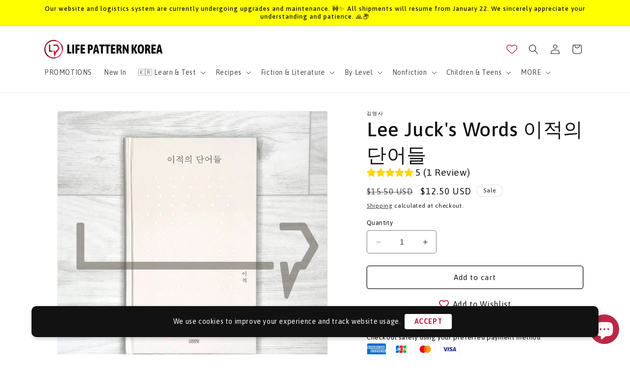

--- FILE ---
content_type: text/html; charset=utf-8
request_url: https://lifepattern.kr/products/9788934978831
body_size: 47478
content:
<!doctype html>
<html class="no-js" lang="en">
  <head>
 



    <meta charset="utf-8">
    <meta http-equiv="X-UA-Compatible" content="IE=edge">
    <meta name="viewport" content="width=device-width,initial-scale=1">
    <meta name="theme-color" content="">
    <link rel="canonical" href="https://lifepattern.kr/products/9788934978831"><link rel="icon" type="image/png" href="//lifepattern.kr/cdn/shop/files/Indonesian_Flag_d48a429c-4f26-4296-a1ac-2dbaef46da62.jpg?crop=center&height=32&v=1697092029&width=32"><link rel="preconnect" href="https://fonts.shopifycdn.com" crossorigin><title>
      Lee Juck&#39;s Words 이적의 단어들
 &ndash; Life Pattern Korea</title>

    
      <meta name="description" content="The first prose collection of the natural storyteller Lee Juck&#39;s life that we have been waiting for.&amp;lt;Lee Juck&#39;s Words&amp;gt; is a collection of prose about a story triggered by a word. This book looks like prose, but it actually crosses poetry and fiction. It pinches the reality we take for granted, unfolds a new world">
    

    

<meta property="og:site_name" content="Life Pattern Korea">
<meta property="og:url" content="https://lifepattern.kr/products/9788934978831">
<meta property="og:title" content="Lee Juck&#39;s Words 이적의 단어들">
<meta property="og:type" content="product">
<meta property="og:description" content="The first prose collection of the natural storyteller Lee Juck&#39;s life that we have been waiting for.&amp;lt;Lee Juck&#39;s Words&amp;gt; is a collection of prose about a story triggered by a word. This book looks like prose, but it actually crosses poetry and fiction. It pinches the reality we take for granted, unfolds a new world"><meta property="og:image" content="http://lifepattern.kr/cdn/shop/products/0_2644ac0a-2705-4300-9337-16d32493c564.jpg?v=1757489991">
  <meta property="og:image:secure_url" content="https://lifepattern.kr/cdn/shop/products/0_2644ac0a-2705-4300-9337-16d32493c564.jpg?v=1757489991">
  <meta property="og:image:width" content="1000">
  <meta property="og:image:height" content="1000"><meta property="og:price:amount" content="12.50">
  <meta property="og:price:currency" content="USD"><meta name="twitter:card" content="summary_large_image">
<meta name="twitter:title" content="Lee Juck&#39;s Words 이적의 단어들">
<meta name="twitter:description" content="The first prose collection of the natural storyteller Lee Juck&#39;s life that we have been waiting for.&amp;lt;Lee Juck&#39;s Words&amp;gt; is a collection of prose about a story triggered by a word. This book looks like prose, but it actually crosses poetry and fiction. It pinches the reality we take for granted, unfolds a new world">


    <script src="//lifepattern.kr/cdn/shop/t/9/assets/constants.js?v=58251544750838685771690887512" defer="defer"></script>
    <script src="//lifepattern.kr/cdn/shop/t/9/assets/pubsub.js?v=158357773527763999511690887512" defer="defer"></script>
    <script src="//lifepattern.kr/cdn/shop/t/9/assets/global.js?v=54939145903281508041690887512" defer="defer"></script><script src="//lifepattern.kr/cdn/shop/t/9/assets/animations.js?v=88693664871331136111690887511" defer="defer"></script><script>window.performance && window.performance.mark && window.performance.mark('shopify.content_for_header.start');</script><meta name="facebook-domain-verification" content="f1ukxoh0wugbrlet62pm493vus8gdx">
<meta id="shopify-digital-wallet" name="shopify-digital-wallet" content="/57486344292/digital_wallets/dialog">
<meta name="shopify-checkout-api-token" content="85d884e05ae003376adc18b7e850a3df">
<meta id="in-context-paypal-metadata" data-shop-id="57486344292" data-venmo-supported="false" data-environment="production" data-locale="en_US" data-paypal-v4="true" data-currency="USD">
<link rel="alternate" type="application/json+oembed" href="https://lifepattern.kr/products/9788934978831.oembed">
<script async="async" src="/checkouts/internal/preloads.js?locale=en-KR"></script>
<script id="shopify-features" type="application/json">{"accessToken":"85d884e05ae003376adc18b7e850a3df","betas":["rich-media-storefront-analytics"],"domain":"lifepattern.kr","predictiveSearch":true,"shopId":57486344292,"locale":"en"}</script>
<script>var Shopify = Shopify || {};
Shopify.shop = "lifepatternstore.myshopify.com";
Shopify.locale = "en";
Shopify.currency = {"active":"USD","rate":"1.0"};
Shopify.country = "KR";
Shopify.theme = {"name":"Dawn","id":129104085092,"schema_name":"Dawn","schema_version":"11.0.0","theme_store_id":887,"role":"main"};
Shopify.theme.handle = "null";
Shopify.theme.style = {"id":null,"handle":null};
Shopify.cdnHost = "lifepattern.kr/cdn";
Shopify.routes = Shopify.routes || {};
Shopify.routes.root = "/";</script>
<script type="module">!function(o){(o.Shopify=o.Shopify||{}).modules=!0}(window);</script>
<script>!function(o){function n(){var o=[];function n(){o.push(Array.prototype.slice.apply(arguments))}return n.q=o,n}var t=o.Shopify=o.Shopify||{};t.loadFeatures=n(),t.autoloadFeatures=n()}(window);</script>
<script id="shop-js-analytics" type="application/json">{"pageType":"product"}</script>
<script defer="defer" async type="module" src="//lifepattern.kr/cdn/shopifycloud/shop-js/modules/v2/client.init-shop-cart-sync_IZsNAliE.en.esm.js"></script>
<script defer="defer" async type="module" src="//lifepattern.kr/cdn/shopifycloud/shop-js/modules/v2/chunk.common_0OUaOowp.esm.js"></script>
<script type="module">
  await import("//lifepattern.kr/cdn/shopifycloud/shop-js/modules/v2/client.init-shop-cart-sync_IZsNAliE.en.esm.js");
await import("//lifepattern.kr/cdn/shopifycloud/shop-js/modules/v2/chunk.common_0OUaOowp.esm.js");

  window.Shopify.SignInWithShop?.initShopCartSync?.({"fedCMEnabled":true,"windoidEnabled":true});

</script>
<script id="__st">var __st={"a":57486344292,"offset":32400,"reqid":"58523920-fb98-4735-a91a-9279bcae2189-1768480747","pageurl":"lifepattern.kr\/products\/9788934978831","u":"f614e2c834d8","p":"product","rtyp":"product","rid":7214040055908};</script>
<script>window.ShopifyPaypalV4VisibilityTracking = true;</script>
<script id="captcha-bootstrap">!function(){'use strict';const t='contact',e='account',n='new_comment',o=[[t,t],['blogs',n],['comments',n],[t,'customer']],c=[[e,'customer_login'],[e,'guest_login'],[e,'recover_customer_password'],[e,'create_customer']],r=t=>t.map((([t,e])=>`form[action*='/${t}']:not([data-nocaptcha='true']) input[name='form_type'][value='${e}']`)).join(','),a=t=>()=>t?[...document.querySelectorAll(t)].map((t=>t.form)):[];function s(){const t=[...o],e=r(t);return a(e)}const i='password',u='form_key',d=['recaptcha-v3-token','g-recaptcha-response','h-captcha-response',i],f=()=>{try{return window.sessionStorage}catch{return}},m='__shopify_v',_=t=>t.elements[u];function p(t,e,n=!1){try{const o=window.sessionStorage,c=JSON.parse(o.getItem(e)),{data:r}=function(t){const{data:e,action:n}=t;return t[m]||n?{data:e,action:n}:{data:t,action:n}}(c);for(const[e,n]of Object.entries(r))t.elements[e]&&(t.elements[e].value=n);n&&o.removeItem(e)}catch(o){console.error('form repopulation failed',{error:o})}}const l='form_type',E='cptcha';function T(t){t.dataset[E]=!0}const w=window,h=w.document,L='Shopify',v='ce_forms',y='captcha';let A=!1;((t,e)=>{const n=(g='f06e6c50-85a8-45c8-87d0-21a2b65856fe',I='https://cdn.shopify.com/shopifycloud/storefront-forms-hcaptcha/ce_storefront_forms_captcha_hcaptcha.v1.5.2.iife.js',D={infoText:'Protected by hCaptcha',privacyText:'Privacy',termsText:'Terms'},(t,e,n)=>{const o=w[L][v],c=o.bindForm;if(c)return c(t,g,e,D).then(n);var r;o.q.push([[t,g,e,D],n]),r=I,A||(h.body.append(Object.assign(h.createElement('script'),{id:'captcha-provider',async:!0,src:r})),A=!0)});var g,I,D;w[L]=w[L]||{},w[L][v]=w[L][v]||{},w[L][v].q=[],w[L][y]=w[L][y]||{},w[L][y].protect=function(t,e){n(t,void 0,e),T(t)},Object.freeze(w[L][y]),function(t,e,n,w,h,L){const[v,y,A,g]=function(t,e,n){const i=e?o:[],u=t?c:[],d=[...i,...u],f=r(d),m=r(i),_=r(d.filter((([t,e])=>n.includes(e))));return[a(f),a(m),a(_),s()]}(w,h,L),I=t=>{const e=t.target;return e instanceof HTMLFormElement?e:e&&e.form},D=t=>v().includes(t);t.addEventListener('submit',(t=>{const e=I(t);if(!e)return;const n=D(e)&&!e.dataset.hcaptchaBound&&!e.dataset.recaptchaBound,o=_(e),c=g().includes(e)&&(!o||!o.value);(n||c)&&t.preventDefault(),c&&!n&&(function(t){try{if(!f())return;!function(t){const e=f();if(!e)return;const n=_(t);if(!n)return;const o=n.value;o&&e.removeItem(o)}(t);const e=Array.from(Array(32),(()=>Math.random().toString(36)[2])).join('');!function(t,e){_(t)||t.append(Object.assign(document.createElement('input'),{type:'hidden',name:u})),t.elements[u].value=e}(t,e),function(t,e){const n=f();if(!n)return;const o=[...t.querySelectorAll(`input[type='${i}']`)].map((({name:t})=>t)),c=[...d,...o],r={};for(const[a,s]of new FormData(t).entries())c.includes(a)||(r[a]=s);n.setItem(e,JSON.stringify({[m]:1,action:t.action,data:r}))}(t,e)}catch(e){console.error('failed to persist form',e)}}(e),e.submit())}));const S=(t,e)=>{t&&!t.dataset[E]&&(n(t,e.some((e=>e===t))),T(t))};for(const o of['focusin','change'])t.addEventListener(o,(t=>{const e=I(t);D(e)&&S(e,y())}));const B=e.get('form_key'),M=e.get(l),P=B&&M;t.addEventListener('DOMContentLoaded',(()=>{const t=y();if(P)for(const e of t)e.elements[l].value===M&&p(e,B);[...new Set([...A(),...v().filter((t=>'true'===t.dataset.shopifyCaptcha))])].forEach((e=>S(e,t)))}))}(h,new URLSearchParams(w.location.search),n,t,e,['guest_login'])})(!0,!0)}();</script>
<script integrity="sha256-4kQ18oKyAcykRKYeNunJcIwy7WH5gtpwJnB7kiuLZ1E=" data-source-attribution="shopify.loadfeatures" defer="defer" src="//lifepattern.kr/cdn/shopifycloud/storefront/assets/storefront/load_feature-a0a9edcb.js" crossorigin="anonymous"></script>
<script data-source-attribution="shopify.dynamic_checkout.dynamic.init">var Shopify=Shopify||{};Shopify.PaymentButton=Shopify.PaymentButton||{isStorefrontPortableWallets:!0,init:function(){window.Shopify.PaymentButton.init=function(){};var t=document.createElement("script");t.src="https://lifepattern.kr/cdn/shopifycloud/portable-wallets/latest/portable-wallets.en.js",t.type="module",document.head.appendChild(t)}};
</script>
<script data-source-attribution="shopify.dynamic_checkout.buyer_consent">
  function portableWalletsHideBuyerConsent(e){var t=document.getElementById("shopify-buyer-consent"),n=document.getElementById("shopify-subscription-policy-button");t&&n&&(t.classList.add("hidden"),t.setAttribute("aria-hidden","true"),n.removeEventListener("click",e))}function portableWalletsShowBuyerConsent(e){var t=document.getElementById("shopify-buyer-consent"),n=document.getElementById("shopify-subscription-policy-button");t&&n&&(t.classList.remove("hidden"),t.removeAttribute("aria-hidden"),n.addEventListener("click",e))}window.Shopify?.PaymentButton&&(window.Shopify.PaymentButton.hideBuyerConsent=portableWalletsHideBuyerConsent,window.Shopify.PaymentButton.showBuyerConsent=portableWalletsShowBuyerConsent);
</script>
<script>
  function portableWalletsCleanup(e){e&&e.src&&console.error("Failed to load portable wallets script "+e.src);var t=document.querySelectorAll("shopify-accelerated-checkout .shopify-payment-button__skeleton, shopify-accelerated-checkout-cart .wallet-cart-button__skeleton"),e=document.getElementById("shopify-buyer-consent");for(let e=0;e<t.length;e++)t[e].remove();e&&e.remove()}function portableWalletsNotLoadedAsModule(e){e instanceof ErrorEvent&&"string"==typeof e.message&&e.message.includes("import.meta")&&"string"==typeof e.filename&&e.filename.includes("portable-wallets")&&(window.removeEventListener("error",portableWalletsNotLoadedAsModule),window.Shopify.PaymentButton.failedToLoad=e,"loading"===document.readyState?document.addEventListener("DOMContentLoaded",window.Shopify.PaymentButton.init):window.Shopify.PaymentButton.init())}window.addEventListener("error",portableWalletsNotLoadedAsModule);
</script>

<script type="module" src="https://lifepattern.kr/cdn/shopifycloud/portable-wallets/latest/portable-wallets.en.js" onError="portableWalletsCleanup(this)" crossorigin="anonymous"></script>
<script nomodule>
  document.addEventListener("DOMContentLoaded", portableWalletsCleanup);
</script>

<script id='scb4127' type='text/javascript' async='' src='https://lifepattern.kr/cdn/shopifycloud/privacy-banner/storefront-banner.js'></script><link id="shopify-accelerated-checkout-styles" rel="stylesheet" media="screen" href="https://lifepattern.kr/cdn/shopifycloud/portable-wallets/latest/accelerated-checkout-backwards-compat.css" crossorigin="anonymous">
<style id="shopify-accelerated-checkout-cart">
        #shopify-buyer-consent {
  margin-top: 1em;
  display: inline-block;
  width: 100%;
}

#shopify-buyer-consent.hidden {
  display: none;
}

#shopify-subscription-policy-button {
  background: none;
  border: none;
  padding: 0;
  text-decoration: underline;
  font-size: inherit;
  cursor: pointer;
}

#shopify-subscription-policy-button::before {
  box-shadow: none;
}

      </style>
<script id="sections-script" data-sections="header" defer="defer" src="//lifepattern.kr/cdn/shop/t/9/compiled_assets/scripts.js?1722"></script>
<script>window.performance && window.performance.mark && window.performance.mark('shopify.content_for_header.end');</script>


    <style data-shopify>
      @font-face {
  font-family: Asap;
  font-weight: 400;
  font-style: normal;
  font-display: swap;
  src: url("//lifepattern.kr/cdn/fonts/asap/asap_n4.994be5d5211fe3b2dda4ebd41cf2b04f4dfe140e.woff2") format("woff2"),
       url("//lifepattern.kr/cdn/fonts/asap/asap_n4.e7f26429238df8651924f4a97a5e9467c7cf683b.woff") format("woff");
}

      @font-face {
  font-family: Asap;
  font-weight: 700;
  font-style: normal;
  font-display: swap;
  src: url("//lifepattern.kr/cdn/fonts/asap/asap_n7.3209f7e23b2ef01c793f40c7556e6532b06b5f1e.woff2") format("woff2"),
       url("//lifepattern.kr/cdn/fonts/asap/asap_n7.b0a0b6deb369ccc0b973a1d12f3530d5e4373c77.woff") format("woff");
}

      @font-face {
  font-family: Asap;
  font-weight: 400;
  font-style: italic;
  font-display: swap;
  src: url("//lifepattern.kr/cdn/fonts/asap/asap_i4.3c59c01b158892bd0ef8b61bc7f081c23ae9b42e.woff2") format("woff2"),
       url("//lifepattern.kr/cdn/fonts/asap/asap_i4.014f2bc4fda2741d520d341143cf61b2d5e0d21e.woff") format("woff");
}

      @font-face {
  font-family: Asap;
  font-weight: 700;
  font-style: italic;
  font-display: swap;
  src: url("//lifepattern.kr/cdn/fonts/asap/asap_i7.54957565625fd1dffc964521d01f3da61e596089.woff2") format("woff2"),
       url("//lifepattern.kr/cdn/fonts/asap/asap_i7.98e2b88b25225290e9c09e36eb54e243fd11491f.woff") format("woff");
}

      @font-face {
  font-family: Asap;
  font-weight: 500;
  font-style: normal;
  font-display: swap;
  src: url("//lifepattern.kr/cdn/fonts/asap/asap_n5.949725c0893cb5066ad10dd4249fc3b33addbc71.woff2") format("woff2"),
       url("//lifepattern.kr/cdn/fonts/asap/asap_n5.146799862d4fc1c158d00632c08c75bed858cce0.woff") format("woff");
}


      
        :root,
        .color-inverse {
          --color-background: 255,255,255;
        
          --gradient-background: #ffffff;
        
        --color-foreground: 18,18,18;
        --color-shadow: 18,18,18;
        --color-button: 187,40,71;
        --color-button-text: 255,255,255;
        --color-secondary-button: 255,255,255;
        --color-secondary-button-text: 18,18,18;
        --color-link: 18,18,18;
        --color-badge-foreground: 18,18,18;
        --color-badge-background: 255,255,255;
        --color-badge-border: 18,18,18;
        --payment-terms-background-color: rgb(255 255 255);
      }
      
        
        .color-accent-2 {
          --color-background: 51,79,180;
        
          --gradient-background: #334fb4;
        
        --color-foreground: 255,255,255;
        --color-shadow: 18,18,18;
        --color-button: 255,255,255;
        --color-button-text: 51,79,180;
        --color-secondary-button: 51,79,180;
        --color-secondary-button-text: 255,255,255;
        --color-link: 255,255,255;
        --color-badge-foreground: 255,255,255;
        --color-badge-background: 51,79,180;
        --color-badge-border: 255,255,255;
        --payment-terms-background-color: rgb(51 79 180);
      }
      
        
        .color-accent-1 {
          --color-background: 18,18,18;
        
          --gradient-background: #121212;
        
        --color-foreground: 255,255,255;
        --color-shadow: 18,18,18;
        --color-button: 255,255,255;
        --color-button-text: 18,18,18;
        --color-secondary-button: 18,18,18;
        --color-secondary-button-text: 255,255,255;
        --color-link: 255,255,255;
        --color-badge-foreground: 255,255,255;
        --color-badge-background: 18,18,18;
        --color-badge-border: 255,255,255;
        --payment-terms-background-color: rgb(18 18 18);
      }
      
        
        .color-background-2 {
          --color-background: 243,243,243;
        
          --gradient-background: #f3f3f3;
        
        --color-foreground: 18,18,18;
        --color-shadow: 18,18,18;
        --color-button: 18,18,18;
        --color-button-text: 243,243,243;
        --color-secondary-button: 243,243,243;
        --color-secondary-button-text: 18,18,18;
        --color-link: 18,18,18;
        --color-badge-foreground: 18,18,18;
        --color-badge-background: 243,243,243;
        --color-badge-border: 18,18,18;
        --payment-terms-background-color: rgb(243 243 243);
      }
      
        
        .color-background-1 {
          --color-background: 255,255,0;
        
          --gradient-background: #ffff00;
        
        --color-foreground: 18,18,18;
        --color-shadow: 18,18,18;
        --color-button: 18,18,18;
        --color-button-text: 255,255,255;
        --color-secondary-button: 255,255,0;
        --color-secondary-button-text: 18,18,18;
        --color-link: 18,18,18;
        --color-badge-foreground: 18,18,18;
        --color-badge-background: 255,255,0;
        --color-badge-border: 18,18,18;
        --payment-terms-background-color: rgb(255 255 0);
      }
      

      body, .color-inverse, .color-accent-2, .color-accent-1, .color-background-2, .color-background-1 {
        color: rgba(var(--color-foreground), 0.75);
        background-color: rgb(var(--color-background));
      }

      :root {
        --font-body-family: Asap, sans-serif;
        --font-body-style: normal;
        --font-body-weight: 400;
        --font-body-weight-bold: 700;

        --font-heading-family: Asap, sans-serif;
        --font-heading-style: normal;
        --font-heading-weight: 500;

        --font-body-scale: 1.0;
        --font-heading-scale: 1.0;

        --media-padding: px;
        --media-border-opacity: 0.05;
        --media-border-width: 1px;
        --media-radius: 4px;
        --media-shadow-opacity: 0.0;
        --media-shadow-horizontal-offset: 0px;
        --media-shadow-vertical-offset: 4px;
        --media-shadow-blur-radius: 5px;
        --media-shadow-visible: 0;

        --page-width: 120rem;
        --page-width-margin: 0rem;

        --product-card-image-padding: 0.0rem;
        --product-card-corner-radius: 0.8rem;
        --product-card-text-alignment: left;
        --product-card-border-width: 0.0rem;
        --product-card-border-opacity: 0.1;
        --product-card-shadow-opacity: 0.0;
        --product-card-shadow-visible: 0;
        --product-card-shadow-horizontal-offset: 0.0rem;
        --product-card-shadow-vertical-offset: 0.4rem;
        --product-card-shadow-blur-radius: 0.5rem;

        --collection-card-image-padding: 0.0rem;
        --collection-card-corner-radius: 0.8rem;
        --collection-card-text-alignment: center;
        --collection-card-border-width: 0.0rem;
        --collection-card-border-opacity: 0.1;
        --collection-card-shadow-opacity: 0.0;
        --collection-card-shadow-visible: 0;
        --collection-card-shadow-horizontal-offset: 0.0rem;
        --collection-card-shadow-vertical-offset: 0.4rem;
        --collection-card-shadow-blur-radius: 0.5rem;

        --blog-card-image-padding: 0.0rem;
        --blog-card-corner-radius: 0.0rem;
        --blog-card-text-alignment: left;
        --blog-card-border-width: 0.0rem;
        --blog-card-border-opacity: 0.1;
        --blog-card-shadow-opacity: 0.0;
        --blog-card-shadow-visible: 0;
        --blog-card-shadow-horizontal-offset: 0.0rem;
        --blog-card-shadow-vertical-offset: 0.4rem;
        --blog-card-shadow-blur-radius: 0.5rem;

        --badge-corner-radius: 4.0rem;

        --popup-border-width: 1px;
        --popup-border-opacity: 0.1;
        --popup-corner-radius: 0px;
        --popup-shadow-opacity: 0.05;
        --popup-shadow-horizontal-offset: 0px;
        --popup-shadow-vertical-offset: 4px;
        --popup-shadow-blur-radius: 5px;

        --drawer-border-width: 1px;
        --drawer-border-opacity: 0.1;
        --drawer-shadow-opacity: 0.0;
        --drawer-shadow-horizontal-offset: 0px;
        --drawer-shadow-vertical-offset: 4px;
        --drawer-shadow-blur-radius: 5px;

        --spacing-sections-desktop: 0px;
        --spacing-sections-mobile: 0px;

        --grid-desktop-vertical-spacing: 8px;
        --grid-desktop-horizontal-spacing: 8px;
        --grid-mobile-vertical-spacing: 4px;
        --grid-mobile-horizontal-spacing: 4px;

        --text-boxes-border-opacity: 0.1;
        --text-boxes-border-width: 0px;
        --text-boxes-radius: 0px;
        --text-boxes-shadow-opacity: 0.0;
        --text-boxes-shadow-visible: 0;
        --text-boxes-shadow-horizontal-offset: 0px;
        --text-boxes-shadow-vertical-offset: 4px;
        --text-boxes-shadow-blur-radius: 5px;

        --buttons-radius: 4px;
        --buttons-radius-outset: 5px;
        --buttons-border-width: 1px;
        --buttons-border-opacity: 1.0;
        --buttons-shadow-opacity: 0.0;
        --buttons-shadow-visible: 0;
        --buttons-shadow-horizontal-offset: 0px;
        --buttons-shadow-vertical-offset: 4px;
        --buttons-shadow-blur-radius: 5px;
        --buttons-border-offset: 0.3px;

        --inputs-radius: 4px;
        --inputs-border-width: 1px;
        --inputs-border-opacity: 0.55;
        --inputs-shadow-opacity: 0.0;
        --inputs-shadow-horizontal-offset: 0px;
        --inputs-margin-offset: 0px;
        --inputs-shadow-vertical-offset: 4px;
        --inputs-shadow-blur-radius: 5px;
        --inputs-radius-outset: 5px;

        --variant-pills-radius: 40px;
        --variant-pills-border-width: 1px;
        --variant-pills-border-opacity: 0.55;
        --variant-pills-shadow-opacity: 0.0;
        --variant-pills-shadow-horizontal-offset: 0px;
        --variant-pills-shadow-vertical-offset: 4px;
        --variant-pills-shadow-blur-radius: 5px;
      }

      *,
      *::before,
      *::after {
        box-sizing: inherit;
      }

      html {
        box-sizing: border-box;
        font-size: calc(var(--font-body-scale) * 62.5%);
        height: 100%;
      }

      body {
        display: grid;
        grid-template-rows: auto auto 1fr auto;
        grid-template-columns: 100%;
        min-height: 100%;
        margin: 0;
        font-size: 1.5rem;
        letter-spacing: 0.06rem;
        line-height: calc(1 + 0.8 / var(--font-body-scale));
        font-family: var(--font-body-family);
        font-style: var(--font-body-style);
        font-weight: var(--font-body-weight);
      }

      @media screen and (min-width: 750px) {
        body {
          font-size: 1.6rem;
        }
      }
    </style>

    <link href="//lifepattern.kr/cdn/shop/t/9/assets/base.css?v=165191016556652226921690887511" rel="stylesheet" type="text/css" media="all" />
<link rel="preload" as="font" href="//lifepattern.kr/cdn/fonts/asap/asap_n4.994be5d5211fe3b2dda4ebd41cf2b04f4dfe140e.woff2" type="font/woff2" crossorigin><link rel="preload" as="font" href="//lifepattern.kr/cdn/fonts/asap/asap_n5.949725c0893cb5066ad10dd4249fc3b33addbc71.woff2" type="font/woff2" crossorigin><link href="//lifepattern.kr/cdn/shop/t/9/assets/component-localization-form.css?v=143319823105703127341690887511" rel="stylesheet" type="text/css" media="all" />
      <script src="//lifepattern.kr/cdn/shop/t/9/assets/localization-form.js?v=161644695336821385561690887512" defer="defer"></script><link
        rel="stylesheet"
        href="//lifepattern.kr/cdn/shop/t/9/assets/component-predictive-search.css?v=118923337488134913561690887511"
        media="print"
        onload="this.media='all'"
      ><script>
      document.documentElement.className = document.documentElement.className.replace('no-js', 'js');
      if (Shopify.designMode) {
        document.documentElement.classList.add('shopify-design-mode');
      }
    </script>

    <meta name="google-site-verification" content="tmXq4AIAjCJHq6QvTsv27gUxZXWzQ6WiYOZJ-IVDfjo" />

    <!-- Begin Linktree conversion tracking code. 2023-11-02 에 추가--> 
    <script>
    (function (l, i, n, k, t, r, ee) {
      l[t] = l[t] || function () { (l[t].q = l[t].q || []).push(arguments) },
      l[t].l = 1 * new Date(); r = i.createElement(n); ee = i.getElementsByTagName(n)[0];
      r.async = 1; r.src = k; ee.parentNode.insertBefore(r, ee)
    })
    (window, document, 'script', 'https://assets.production.linktr.ee/ltpixel/ltpix.min.js?t=' + 864e5*Math.ceil(new Date/864e5), 'lti')
    </script>
    <script>
      lti('init', 'LTU-9a6b09cd-6584-436f-80a6-0236f99697aa')
      lti('pageloaded')
    </script>
    <!-- End Linktree conversion tracking code -->

    <meta name="facebook-domain-verification" content="kldxv4lqav1tgy6khag6uuiha28xqd" />
  
  <!-- BEGIN app block: shopify://apps/vitals/blocks/app-embed/aeb48102-2a5a-4f39-bdbd-d8d49f4e20b8 --><link rel="preconnect" href="https://appsolve.io/" /><link rel="preconnect" href="https://cdn-sf.vitals.app/" /><script data-ver="58" id="vtlsAebData" class="notranslate">window.vtlsLiquidData = window.vtlsLiquidData || {};window.vtlsLiquidData.buildId = 56125;

window.vtlsLiquidData.apiHosts = {
	...window.vtlsLiquidData.apiHosts,
	"1": "https://appsolve.io"
};
	window.vtlsLiquidData.moduleSettings = {"4":{"487":"9","488":"bb2847","673":true,"975":true,"976":false,"980":"{}"},"5":[],"7":[],"9":[],"10":{"66":"circle","67":"ffffff","68":"pop","69":"down","70":1,"71":"18ccac"},"11":{"19":"Learn More","20":"ACCEPT","21":"floating","22":"","23":"We use cookies to improve your experience and track website usage.","379":false,"511":"121212","512":"ffffff","513":"ffffff","514":"bb2847","536":"aeaeae","859":"visible","860":"hidden","864":"We use cookies to improve your experience and track website usage.","865":"Accept","866":"aeaeae","867":"f2f2f2","868":"Decline","871":"outline","875":"dddddd"},"12":{"29":true,"30":true,"31":true,"32":true,"108":true},"13":{"34":"📖 Keep Calm and Learn Korean 🇰🇷"},"14":{"45":6,"46":8,"47":10,"48":12,"49":8,"51":true,"52":true,"112":"dark","113":"bottom","198":"bb2847","199":"e4c5cd","200":"ffffff","201":"e4c5cd","202":"e4c5cd","203":14,"205":13,"206":460,"207":9,"222":false,"223":true,"353":"from","354":"purchased","355":"Someone","419":"second","420":"seconds","421":"minute","422":"minutes","423":"hour","424":"hours","433":"ago","458":"","474":"standard","475":"square","490":false,"497":"added to cart","498":true,"499":true,"500":5,"501":"##count## people added this product to cart today:","515":"San Francisco, CA","557":true,"589":"00a332","799":60,"802":1,"807":"day","808":"days"},"15":{"37":"color","38":"Checkout safely using your preferred payment method","63":"2120bb","64":"american_express,jcb,mastercard,visa","65":"left","78":20,"79":20,"920":"{}"},"16":{"232":true,"245":"bottom","246":"bottom","247":"Add to Cart","411":true,"417":false,"418":false,"477":"automatic","478":"000000","479":"ffffff","489":true,"843":"ffffff","844":"000000","921":true,"922":true,"923":true,"924":"1","925":"1","952":"{\"cssVariables\":{\"traits\":{\"borderRadius\":{\"default\":\"1px\"}}},\"productDetails\":{\"traits\":{\"stickySubmitBtnStyle\":{\"default\":\"small\"}}}}","1021":true,"1110":false,"1154":0,"1155":true,"1156":true,"1157":false,"1158":0,"1159":false,"1160":false,"1161":false,"1162":false,"1163":false,"1182":false,"1183":true,"1184":"","1185":false},"21":{"142":true,"143":"left","144":0,"145":0,"190":true,"216":"FFD700","217":true,"218":0,"219":0,"220":"left","248":true,"278":"ffffff","279":true,"280":"ffffff","281":"eaeaea","287":"reviews","288":"See more reviews","289":"Write a Review","290":"Share your experience","291":"Rating","292":"Name","293":"Review","294":"We'd love to see a picture","295":"Submit Review","296":"Cancel","297":"No reviews yet. Be the first to add a review.","333":20,"334":100,"335":10,"336":50,"410":true,"447":"Thank you for adding your review!","481":"{{ stars }} {{ averageRating }} ({{ totalReviews }} {{ reviewsTranslation }})","482":"{{ stars }} ({{ totalReviews }})","483":19,"484":12,"494":2,"504":"Only image file types are supported for upload","507":true,"508":"E-mail","510":"0095F6","563":"The review could not be added. If the problem persists, please contact us.","598":"Store reply","688":"Customers from all over the world love our products!","689":"Happy Customers","691":false,"745":true,"746":"list","747":true,"748":"BB2847","752":"Verified buyer","787":"columns","788":true,"793":"000000","794":"ffffff","846":"5e5e5e","877":"222222","878":"737373","879":"f7f7f7","880":"5e5e5e","948":0,"949":0,"951":"{\"carouselCard\":{\"traits\":{\"carouselStars\":{\"default\":\"#FFD700\"}}}}","994":"Our Customers Love Us","996":1,"1002":3,"1003":true,"1005":false,"1034":false,"1038":20,"1039":20,"1040":10,"1041":10,"1042":100,"1043":50,"1044":"columns","1045":true,"1046":"5e5e5e","1047":"5e5e5e","1048":"FFFFFF","1061":true,"1062":0,"1063":0,"1064":"Collected by","1065":"From {{reviews_count}} reviews","1067":true,"1068":false,"1069":true,"1070":true,"1072":"{\"reviewsBadge\":{\"traits\":{\"scoreBackgroundColor\":{\"default\":\"#BB2847\"}}}}","1073":"left","1074":"left","1078":true,"1089":"{}","1090":0},"22":{"165":false,"193":"f31212","234":"Customers who bought this also bought","238":"left","323":"From","325":"Add to Cart","342":false,"406":true,"445":"Out of stock","486":"","856":"ffffff","857":"f6f6f6","858":"4f4f4f","960":"{\"productTitle\":{\"traits\":{\"fontWeight\":{\"default\":\"600\"}}}}","1015":1,"1017":1,"1019":true,"1022":true},"25":{"537":true,"538":true,"541":"505050","542":"See more results","543":"Popular searches","544":"Here are your results","545":"No results found.","546":"What are you looking for?","547":"Collections","548":true},"26":{"97":"I have read, understood and agreed with your \u003ca target=\"_blank\" href=\"##terms_link##\" style=\"text-decoration:underline;\"\u003eterms and conditions\u003c\/a\u003e.","98":"You must read and accept the terms and conditions to checkout.","352":"https:\/\/lifepattern.kr\/policies\/terms-of-service"},"28":{"692":true},"31":[],"34":{"184":false,"192":false,"233":"Recently Viewed","237":"left","254":"f31212","324":"Add to Cart","343":false,"405":true,"439":"From","444":"Out of stock","853":"ffffff","854":"f6f6f6","855":"121212","957":"{\"productTitle\":{\"traits\":{\"fontWeight\":{\"default\":\"600\"}}}}","1016":1,"1018":1,"1020":true,"1027":true},"48":{"469":true,"491":true,"588":true,"595":true,"603":"","605":"","606":"","781":true,"783":1,"876":0,"1076":true,"1105":0,"1198":false},"51":{"599":true,"604":true,"873":""},"57":{"710":"Wishlist","711":"Save your favorite products for later","712":"Add to Wishlist","713":"Added to Wishlist","714":true,"716":true,"717":"f31212","718":"From","719":"Add to cart","720":true,"721":"Out of stock","722":16,"766":"Share","767":"Share Wishlist","768":"Copy link","769":"Link copied","770":"Your Wishlist is empty. ","771":true,"772":"My Wishlist","778":"bb2847","779":"ffffff","780":"121212","791":"","792":"","801":true,"804":"bb2847","805":"ffffff","874":"header","889":"Added to cart","896":"light","897":"bb2847","898":22,"899":"ffffff","900":"bb2847","901":16,"990":0,"992":"{\"goToWishlistButton\": {\"traits\": {\"outlineColor\": {\"default\": \"#ffffff\"}, \"outlineBorderColor\": {\"default\": \"#ffffff\"}}}, \"addToWishlistButton\": {\"traits\": {\"filledColor\": {\"default\": \"#121212\"}, \"filledBackgroundColor\": {\"default\": \"#ffffff\"}}}}","1189":false,"1195":"\/a\/page","1196":"\/a\/page","1206":false}};

window.vtlsLiquidData.shopThemeName = "Dawn";window.vtlsLiquidData.settingTranslation = {"11":{"19":{"en":"Learn More"},"20":{"en":"ACCEPT"},"23":{"en":"We use cookies to improve your experience and track website usage."},"864":{"en":"We use cookies to improve your experience and track website usage."},"865":{"en":"Accept"},"868":{"en":"Decline"}},"13":{"34":{"en":"📖 Keep Calm and Learn Korean 🇰🇷"}},"15":{"38":{"en":"Checkout safely using your preferred payment method"}},"26":{"97":{"en":"I have read, understood and agreed with your \u003ca target=\"_blank\" href=\"##terms_link##\" style=\"text-decoration:underline;\"\u003eterms and conditions\u003c\/a\u003e."},"98":{"en":"You must read and accept the terms and conditions to checkout."}},"34":{"233":{"en":"Recently Viewed"},"324":{"en":"Add to Cart"},"439":{"en":"From"},"444":{"en":"Out of stock"}},"22":{"234":{"en":"Customers who bought this also bought"},"323":{"en":"From"},"325":{"en":"Add to Cart"},"445":{"en":"Out of stock"}},"21":{"287":{"en":"reviews"},"288":{"en":"See more reviews"},"289":{"en":"Write a Review"},"290":{"en":"Share your experience"},"291":{"en":"Rating"},"292":{"en":"Name"},"293":{"en":"Review"},"294":{"en":"We'd love to see a picture"},"295":{"en":"Submit Review"},"296":{"en":"Cancel"},"297":{"en":"No reviews yet. Be the first to add a review."},"447":{"en":"Thank you for adding your review!"},"481":{"en":"{{ stars }} {{ averageRating }} ({{ totalReviews }} {{ reviewsTranslation }})"},"482":{"en":"{{ stars }} ({{ totalReviews }})"},"504":{"en":"Only image file types are supported for upload"},"508":{"en":"E-mail"},"563":{"en":"The review could not be added. If the problem persists, please contact us."},"598":{"en":"Store reply"},"688":{"en":"Customers from all over the world love our products!"},"689":{"en":"Happy Customers"},"752":{"en":"Verified buyer"},"994":{"en":"Our Customers Love Us"},"1064":{"en":"Collected by"},"1065":{"en":"From {{reviews_count}} reviews"}},"14":{"353":{"en":"from"},"354":{"en":"purchased"},"355":{"en":"Someone"},"419":{"en":"second"},"420":{"en":"seconds"},"421":{"en":"minute"},"422":{"en":"minutes"},"423":{"en":"hour"},"424":{"en":"hours"},"433":{"en":"ago"},"497":{"en":"added to cart"},"501":{"en":"##count## people added this product to cart today:"},"515":{"en":"San Francisco, CA"},"808":{"en":"days"},"807":{"en":"day"}},"19":{"441":{"en":"Your email is already registered."},"442":{"en":"Invalid email address!"}},"25":{"542":{"en":"See more results"},"543":{"en":"Popular searches"},"544":{"en":"Here are your results"},"545":{"en":"No results found."},"546":{"en":"What are you looking for?"},"547":{"en":"Collections"}},"57":{"710":{"en":"Wishlist"},"711":{"en":"Save your favorite products for later"},"712":{"en":"Add to Wishlist"},"713":{"en":"Added to Wishlist"},"718":{"en":"From"},"719":{"en":"Add to cart"},"721":{"en":"Out of stock"},"766":{"en":"Share"},"767":{"en":"Share Wishlist"},"768":{"en":"Copy link"},"769":{"en":"Link copied"},"770":{"en":"Your Wishlist is empty. "},"772":{"en":"My Wishlist"},"889":{"en":"Added to cart"}},"16":{"1184":{"en":""}}};window.vtlsLiquidData.facebookPixel=[{"pixelId":"423184029678600","items":[],"type":"master"}];window.vtlsLiquidData.shopSettings={};window.vtlsLiquidData.shopSettings.cartType="notification";window.vtlsLiquidData.spat="5bd1d741fee8e8b0b5082dd708766912";window.vtlsLiquidData.shopInfo={id:57486344292,domain:"lifepattern.kr",shopifyDomain:"lifepatternstore.myshopify.com",primaryLocaleIsoCode: "en",defaultCurrency:"USD",enabledCurrencies:["USD"],moneyFormat:"${{amount}}",moneyWithCurrencyFormat:"${{amount}} USD",appId:"1",appName:"Vitals",};window.vtlsLiquidData.acceptedScopes = {"1":[26,25,27,28,29,30,31,32,33,34,35,36,37,38,22,2,8,14,20,24,16,18,10,13,21,4,11,1,7,3,19,23,15,17,9,12,47,48,49,51,46,53,50,52]};window.vtlsLiquidData.product = {"id": 7214040055908,"available": true,"title": "Lee Juck's Words 이적의 단어들","handle": "9788934978831","vendor": "김영사","type": "종이책","tags": ["essay","hard","literature"],"description": "1","featured_image":{"src": "//lifepattern.kr/cdn/shop/products/0_2644ac0a-2705-4300-9337-16d32493c564.jpg?v=1757489991","aspect_ratio": "1.0"},"collectionIds": [268684591204,268961775716],"variants": [{"id": 41844107477092,"title": "Default Title","option1": "Default Title","option2": null,"option3": null,"price": 1250,"compare_at_price": 1550,"available": true,"image":null,"featured_media_id":null,"is_preorderable":0}],"options": [{"name": "Title"}],"metafields": {"reviews": {"rating_count": 1,"rating": 5.0}}};window.vtlsLiquidData.cacheKeys = [1767793901,1757581209,1756980233,1754035442,1767793901,0,0,1767793901 ];</script><script id="vtlsAebDynamicFunctions" class="notranslate">window.vtlsLiquidData = window.vtlsLiquidData || {};window.vtlsLiquidData.dynamicFunctions = ({$,vitalsGet,vitalsSet,VITALS_GET_$_DESCRIPTION,VITALS_GET_$_END_SECTION,VITALS_GET_$_ATC_FORM,VITALS_GET_$_ATC_BUTTON,submit_button,form_add_to_cart,cartItemVariantId,VITALS_EVENT_CART_UPDATED,VITALS_EVENT_DISCOUNTS_LOADED,VITALS_EVENT_RENDER_CAROUSEL_STARS,VITALS_EVENT_RENDER_COLLECTION_STARS,VITALS_EVENT_SMART_BAR_RENDERED,VITALS_EVENT_SMART_BAR_CLOSED,VITALS_EVENT_TABS_RENDERED,VITALS_EVENT_VARIANT_CHANGED,VITALS_EVENT_ATC_BUTTON_FOUND,VITALS_IS_MOBILE,VITALS_PAGE_TYPE,VITALS_APPEND_CSS,VITALS_HOOK__CAN_EXECUTE_CHECKOUT,VITALS_HOOK__GET_CUSTOM_CHECKOUT_URL_PARAMETERS,VITALS_HOOK__GET_CUSTOM_VARIANT_SELECTOR,VITALS_HOOK__GET_IMAGES_DEFAULT_SIZE,VITALS_HOOK__ON_CLICK_CHECKOUT_BUTTON,VITALS_HOOK__DONT_ACCELERATE_CHECKOUT,VITALS_HOOK__ON_ATC_STAY_ON_THE_SAME_PAGE,VITALS_HOOK__CAN_EXECUTE_ATC,VITALS_FLAG__IGNORE_VARIANT_ID_FROM_URL,VITALS_FLAG__UPDATE_ATC_BUTTON_REFERENCE,VITALS_FLAG__UPDATE_CART_ON_CHECKOUT,VITALS_FLAG__USE_CAPTURE_FOR_ATC_BUTTON,VITALS_FLAG__USE_FIRST_ATC_SPAN_FOR_PRE_ORDER,VITALS_FLAG__USE_HTML_FOR_STICKY_ATC_BUTTON,VITALS_FLAG__STOP_EXECUTION,VITALS_FLAG__USE_CUSTOM_COLLECTION_FILTER_DROPDOWN,VITALS_FLAG__PRE_ORDER_START_WITH_OBSERVER,VITALS_FLAG__PRE_ORDER_OBSERVER_DELAY,VITALS_FLAG__ON_CHECKOUT_CLICK_USE_CAPTURE_EVENT,handle,}) => {return {"147": {"location":"form","locator":"after"},"163": {"location":"product_end","locator":"prepend"},"215": {"location":"product_end","locator":"append"},"715": {"location":"atc_button","locator":"after"},};};</script><script id="vtlsAebDocumentInjectors" class="notranslate">window.vtlsLiquidData = window.vtlsLiquidData || {};window.vtlsLiquidData.documentInjectors = ({$,vitalsGet,vitalsSet,VITALS_IS_MOBILE,VITALS_APPEND_CSS}) => {const documentInjectors = {};documentInjectors["5"]={};documentInjectors["5"]["d"]=[];documentInjectors["5"]["d"]["0"]={};documentInjectors["5"]["d"]["0"]["a"]={"l":"prepend"};documentInjectors["5"]["d"]["0"]["s"]=".header__icons";documentInjectors["5"]["m"]=[];documentInjectors["5"]["m"]["0"]={};documentInjectors["5"]["m"]["0"]["a"]={"l":"prepend"};documentInjectors["5"]["m"]["0"]["s"]=".header__icons";documentInjectors["1"]={};documentInjectors["1"]["d"]=[];documentInjectors["1"]["d"]["0"]={};documentInjectors["1"]["d"]["0"]["a"]=null;documentInjectors["1"]["d"]["0"]["s"]=".product__description.rte";documentInjectors["6"]={};documentInjectors["6"]["d"]=[];documentInjectors["6"]["d"]["0"]={};documentInjectors["6"]["d"]["0"]["a"]=null;documentInjectors["6"]["d"]["0"]["s"]="#ProductGridContainer";documentInjectors["6"]["d"]["1"]={};documentInjectors["6"]["d"]["1"]["a"]=[];documentInjectors["6"]["d"]["1"]["s"]=".grid.product-grid";documentInjectors["11"]={};documentInjectors["11"]["d"]=[];documentInjectors["11"]["d"]["0"]={};documentInjectors["11"]["d"]["0"]["a"]={"ctx":"inside","last":false};documentInjectors["11"]["d"]["0"]["s"]="[type=\"submit\"]:not(.swym-button)";documentInjectors["11"]["d"]["1"]={};documentInjectors["11"]["d"]["1"]["a"]={"ctx":"inside","last":false};documentInjectors["11"]["d"]["1"]["s"]="[name=\"add\"]:not(.swym-button)";documentInjectors["11"]["d"]["2"]={};documentInjectors["11"]["d"]["2"]["a"]={"ctx":"outside"};documentInjectors["11"]["d"]["2"]["s"]=".product-form__submit";documentInjectors["11"]["d"]["3"]={};documentInjectors["11"]["d"]["3"]["a"]={"ctx":"outside"};documentInjectors["11"]["d"]["3"]["s"]="button.product-form__submit";documentInjectors["7"]={};documentInjectors["7"]["d"]=[];documentInjectors["7"]["d"]["0"]={};documentInjectors["7"]["d"]["0"]["a"]=null;documentInjectors["7"]["d"]["0"]["s"]=".footer";documentInjectors["19"]={};documentInjectors["19"]["d"]=[];documentInjectors["19"]["d"]["0"]={};documentInjectors["19"]["d"]["0"]["a"]={"jqMethods":[{"name":"parent"}]};documentInjectors["19"]["d"]["0"]["s"]=".card__content .card__heading a[href$=\"\/products\/{{handle}}\"]:visible";documentInjectors["19"]["d"]["1"]={};documentInjectors["19"]["d"]["1"]["a"]={"jqMethods":[{"name":"parent"},{"args":"p","name":"find"}]};documentInjectors["19"]["d"]["1"]["s"]="a[href$=\"\/products\/{{handle}}\"]:visible:not(.announcement-bar)";documentInjectors["4"]={};documentInjectors["4"]["d"]=[];documentInjectors["4"]["d"]["0"]={};documentInjectors["4"]["d"]["0"]["a"]=[];documentInjectors["4"]["d"]["0"]["s"]=".product__title \u003e h1";documentInjectors["4"]["d"]["1"]={};documentInjectors["4"]["d"]["1"]["a"]=[];documentInjectors["4"]["d"]["1"]["s"]=".product__title";documentInjectors["12"]={};documentInjectors["12"]["d"]=[];documentInjectors["12"]["d"]["0"]={};documentInjectors["12"]["d"]["0"]["a"]=null;documentInjectors["12"]["d"]["0"]["s"]="form.form";documentInjectors["2"]={};documentInjectors["2"]["d"]=[];documentInjectors["2"]["d"]["0"]={};documentInjectors["2"]["d"]["0"]["a"]={"e":"shopify-section","l":"append"};documentInjectors["2"]["d"]["0"]["s"]="#MainContent";documentInjectors["2"]["d"]["1"]={};documentInjectors["2"]["d"]["1"]["a"]={"l":"before"};documentInjectors["2"]["d"]["1"]["s"]=".shopify-section-group-footer-group";return documentInjectors;};</script><script id="vtlsAebBundle" src="https://cdn-sf.vitals.app/assets/js/bundle-eadc1d7bb7e5424dbae14cac9b30ce4f.js" async></script><script id="vtlsAebReviewsSchemaJson" type="application/ld+json" class="notranslate">{"@context": "https://schema.org","@type": "Product","sku": "9788934978831","url": "https://lifepattern.kr/products/9788934978831","name": "Lee Juck's Words 이적의 단어들","description": "The first prose collection of the natural storyteller Lee Juck\u0026#39;s life that we have been waiting for.\u0026amp;lt;Lee Juck\u0026#39;s Words\u0026amp;gt; is a collection of prose about a story triggered by a word. This book looks like prose, but it actually crosses poetry and fiction. It pinches the reality we take for granted, unfolds a new world like a bird\u0026#39;s feather, drawing ‘hope and salvation’. Divided into a total of five parts: the width of life, the height of imagination, the difference in language, the depth of the song, and one\u0026#39;s length, the book digs directly into the core of the story...","image": ["https://lifepattern.kr/cdn/shop/products/0_2644ac0a-2705-4300-9337-16d32493c564.jpg?v=1757489991","https://lifepattern.kr/cdn/shop/products/1_ee1f3254-6188-4f3a-a9cd-8b852ce2e5d1.jpg?v=1757489991","https://lifepattern.kr/cdn/shop/products/2_12c00481-bb53-41d6-b1f5-390c69366d96.jpg?v=1757489992","https://lifepattern.kr/cdn/shop/products/3_5683ef41-50c9-46af-b2af-05d3cac7a1ee.jpg?v=1757489992","https://lifepattern.kr/cdn/shop/products/4_f828f3a4-7449-4872-9963-e8d66929b8be.jpg?v=1757489992","https://lifepattern.kr/cdn/shop/products/5_ad37bde5-3ece-4f15-b0da-c8397535dac9.jpg?v=1757489992","https://lifepattern.kr/cdn/shop/products/6_52747450-7557-4ae7-b57e-69c4f3ce61af.jpg?v=1757489992","https://lifepattern.kr/cdn/shop/products/7_d0e230d8-f1eb-43ae-8436-8e39a6c10428.jpg?v=1757489992","https://lifepattern.kr/cdn/shop/products/8_828eb566-9a5a-4fc0-a1de-d0e358d1f039.jpg?v=1757489992"],"brand": {"@type": "Brand","name": "김영사"},"aggregateRating": {"@type": "AggregateRating","ratingValue": "5.0","reviewCount": "1"},"offers": {"@type": "AggregateOffer","priceCurrency": "USD","lowPrice": "12.5","highPrice": "12.5","offerCount": "1","offers": [{"@type": "Offer","image": "https://lifepattern.kr/cdn/shop/products/0_2644ac0a-2705-4300-9337-16d32493c564.jpg?v=1757489991","url": "https://lifepattern.kr/products/9788934978831?variant=41844107477092","sku": "9788934978831","name": "Default Title","price": "12.5","priceCurrency": "USD","availability": "https://schema.org/InStock"}]}}</script>

<!-- END app block --><!-- BEGIN app block: shopify://apps/pagefly-page-builder/blocks/app-embed/83e179f7-59a0-4589-8c66-c0dddf959200 -->

<!-- BEGIN app snippet: pagefly-cro-ab-testing-main -->







<script>
  ;(function () {
    const url = new URL(window.location)
    const viewParam = url.searchParams.get('view')
    if (viewParam && viewParam.includes('variant-pf-')) {
      url.searchParams.set('pf_v', viewParam)
      url.searchParams.delete('view')
      window.history.replaceState({}, '', url)
    }
  })()
</script>



<script type='module'>
  
  window.PAGEFLY_CRO = window.PAGEFLY_CRO || {}

  window.PAGEFLY_CRO['data_debug'] = {
    original_template_suffix: "all_products",
    allow_ab_test: false,
    ab_test_start_time: 0,
    ab_test_end_time: 0,
    today_date_time: 1768480747000,
  }
  window.PAGEFLY_CRO['GA4'] = { enabled: false}
</script>

<!-- END app snippet -->








  <script src='https://cdn.shopify.com/extensions/019bb4f9-aed6-78a3-be91-e9d44663e6bf/pagefly-page-builder-215/assets/pagefly-helper.js' defer='defer'></script>

  <script src='https://cdn.shopify.com/extensions/019bb4f9-aed6-78a3-be91-e9d44663e6bf/pagefly-page-builder-215/assets/pagefly-general-helper.js' defer='defer'></script>

  <script src='https://cdn.shopify.com/extensions/019bb4f9-aed6-78a3-be91-e9d44663e6bf/pagefly-page-builder-215/assets/pagefly-snap-slider.js' defer='defer'></script>

  <script src='https://cdn.shopify.com/extensions/019bb4f9-aed6-78a3-be91-e9d44663e6bf/pagefly-page-builder-215/assets/pagefly-slideshow-v3.js' defer='defer'></script>

  <script src='https://cdn.shopify.com/extensions/019bb4f9-aed6-78a3-be91-e9d44663e6bf/pagefly-page-builder-215/assets/pagefly-slideshow-v4.js' defer='defer'></script>

  <script src='https://cdn.shopify.com/extensions/019bb4f9-aed6-78a3-be91-e9d44663e6bf/pagefly-page-builder-215/assets/pagefly-glider.js' defer='defer'></script>

  <script src='https://cdn.shopify.com/extensions/019bb4f9-aed6-78a3-be91-e9d44663e6bf/pagefly-page-builder-215/assets/pagefly-slideshow-v1-v2.js' defer='defer'></script>

  <script src='https://cdn.shopify.com/extensions/019bb4f9-aed6-78a3-be91-e9d44663e6bf/pagefly-page-builder-215/assets/pagefly-product-media.js' defer='defer'></script>

  <script src='https://cdn.shopify.com/extensions/019bb4f9-aed6-78a3-be91-e9d44663e6bf/pagefly-page-builder-215/assets/pagefly-product.js' defer='defer'></script>


<script id='pagefly-helper-data' type='application/json'>
  {
    "page_optimization": {
      "assets_prefetching": false
    },
    "elements_asset_mapper": {
      "Accordion": "https://cdn.shopify.com/extensions/019bb4f9-aed6-78a3-be91-e9d44663e6bf/pagefly-page-builder-215/assets/pagefly-accordion.js",
      "Accordion3": "https://cdn.shopify.com/extensions/019bb4f9-aed6-78a3-be91-e9d44663e6bf/pagefly-page-builder-215/assets/pagefly-accordion3.js",
      "CountDown": "https://cdn.shopify.com/extensions/019bb4f9-aed6-78a3-be91-e9d44663e6bf/pagefly-page-builder-215/assets/pagefly-countdown.js",
      "GMap1": "https://cdn.shopify.com/extensions/019bb4f9-aed6-78a3-be91-e9d44663e6bf/pagefly-page-builder-215/assets/pagefly-gmap.js",
      "GMap2": "https://cdn.shopify.com/extensions/019bb4f9-aed6-78a3-be91-e9d44663e6bf/pagefly-page-builder-215/assets/pagefly-gmap.js",
      "GMapBasicV2": "https://cdn.shopify.com/extensions/019bb4f9-aed6-78a3-be91-e9d44663e6bf/pagefly-page-builder-215/assets/pagefly-gmap.js",
      "GMapAdvancedV2": "https://cdn.shopify.com/extensions/019bb4f9-aed6-78a3-be91-e9d44663e6bf/pagefly-page-builder-215/assets/pagefly-gmap.js",
      "HTML.Video": "https://cdn.shopify.com/extensions/019bb4f9-aed6-78a3-be91-e9d44663e6bf/pagefly-page-builder-215/assets/pagefly-htmlvideo.js",
      "HTML.Video2": "https://cdn.shopify.com/extensions/019bb4f9-aed6-78a3-be91-e9d44663e6bf/pagefly-page-builder-215/assets/pagefly-htmlvideo2.js",
      "HTML.Video3": "https://cdn.shopify.com/extensions/019bb4f9-aed6-78a3-be91-e9d44663e6bf/pagefly-page-builder-215/assets/pagefly-htmlvideo2.js",
      "BackgroundVideo": "https://cdn.shopify.com/extensions/019bb4f9-aed6-78a3-be91-e9d44663e6bf/pagefly-page-builder-215/assets/pagefly-htmlvideo2.js",
      "Instagram": "https://cdn.shopify.com/extensions/019bb4f9-aed6-78a3-be91-e9d44663e6bf/pagefly-page-builder-215/assets/pagefly-instagram.js",
      "Instagram2": "https://cdn.shopify.com/extensions/019bb4f9-aed6-78a3-be91-e9d44663e6bf/pagefly-page-builder-215/assets/pagefly-instagram.js",
      "Insta3": "https://cdn.shopify.com/extensions/019bb4f9-aed6-78a3-be91-e9d44663e6bf/pagefly-page-builder-215/assets/pagefly-instagram3.js",
      "Tabs": "https://cdn.shopify.com/extensions/019bb4f9-aed6-78a3-be91-e9d44663e6bf/pagefly-page-builder-215/assets/pagefly-tab.js",
      "Tabs3": "https://cdn.shopify.com/extensions/019bb4f9-aed6-78a3-be91-e9d44663e6bf/pagefly-page-builder-215/assets/pagefly-tab3.js",
      "ProductBox": "https://cdn.shopify.com/extensions/019bb4f9-aed6-78a3-be91-e9d44663e6bf/pagefly-page-builder-215/assets/pagefly-cart.js",
      "FBPageBox2": "https://cdn.shopify.com/extensions/019bb4f9-aed6-78a3-be91-e9d44663e6bf/pagefly-page-builder-215/assets/pagefly-facebook.js",
      "FBLikeButton2": "https://cdn.shopify.com/extensions/019bb4f9-aed6-78a3-be91-e9d44663e6bf/pagefly-page-builder-215/assets/pagefly-facebook.js",
      "TwitterFeed2": "https://cdn.shopify.com/extensions/019bb4f9-aed6-78a3-be91-e9d44663e6bf/pagefly-page-builder-215/assets/pagefly-twitter.js",
      "Paragraph4": "https://cdn.shopify.com/extensions/019bb4f9-aed6-78a3-be91-e9d44663e6bf/pagefly-page-builder-215/assets/pagefly-paragraph4.js",

      "AliReviews": "https://cdn.shopify.com/extensions/019bb4f9-aed6-78a3-be91-e9d44663e6bf/pagefly-page-builder-215/assets/pagefly-3rd-elements.js",
      "BackInStock": "https://cdn.shopify.com/extensions/019bb4f9-aed6-78a3-be91-e9d44663e6bf/pagefly-page-builder-215/assets/pagefly-3rd-elements.js",
      "GloboBackInStock": "https://cdn.shopify.com/extensions/019bb4f9-aed6-78a3-be91-e9d44663e6bf/pagefly-page-builder-215/assets/pagefly-3rd-elements.js",
      "GrowaveWishlist": "https://cdn.shopify.com/extensions/019bb4f9-aed6-78a3-be91-e9d44663e6bf/pagefly-page-builder-215/assets/pagefly-3rd-elements.js",
      "InfiniteOptionsShopPad": "https://cdn.shopify.com/extensions/019bb4f9-aed6-78a3-be91-e9d44663e6bf/pagefly-page-builder-215/assets/pagefly-3rd-elements.js",
      "InkybayProductPersonalizer": "https://cdn.shopify.com/extensions/019bb4f9-aed6-78a3-be91-e9d44663e6bf/pagefly-page-builder-215/assets/pagefly-3rd-elements.js",
      "LimeSpot": "https://cdn.shopify.com/extensions/019bb4f9-aed6-78a3-be91-e9d44663e6bf/pagefly-page-builder-215/assets/pagefly-3rd-elements.js",
      "Loox": "https://cdn.shopify.com/extensions/019bb4f9-aed6-78a3-be91-e9d44663e6bf/pagefly-page-builder-215/assets/pagefly-3rd-elements.js",
      "Opinew": "https://cdn.shopify.com/extensions/019bb4f9-aed6-78a3-be91-e9d44663e6bf/pagefly-page-builder-215/assets/pagefly-3rd-elements.js",
      "Powr": "https://cdn.shopify.com/extensions/019bb4f9-aed6-78a3-be91-e9d44663e6bf/pagefly-page-builder-215/assets/pagefly-3rd-elements.js",
      "ProductReviews": "https://cdn.shopify.com/extensions/019bb4f9-aed6-78a3-be91-e9d44663e6bf/pagefly-page-builder-215/assets/pagefly-3rd-elements.js",
      "PushOwl": "https://cdn.shopify.com/extensions/019bb4f9-aed6-78a3-be91-e9d44663e6bf/pagefly-page-builder-215/assets/pagefly-3rd-elements.js",
      "ReCharge": "https://cdn.shopify.com/extensions/019bb4f9-aed6-78a3-be91-e9d44663e6bf/pagefly-page-builder-215/assets/pagefly-3rd-elements.js",
      "Rivyo": "https://cdn.shopify.com/extensions/019bb4f9-aed6-78a3-be91-e9d44663e6bf/pagefly-page-builder-215/assets/pagefly-3rd-elements.js",
      "TrackingMore": "https://cdn.shopify.com/extensions/019bb4f9-aed6-78a3-be91-e9d44663e6bf/pagefly-page-builder-215/assets/pagefly-3rd-elements.js",
      "Vitals": "https://cdn.shopify.com/extensions/019bb4f9-aed6-78a3-be91-e9d44663e6bf/pagefly-page-builder-215/assets/pagefly-3rd-elements.js",
      "Wiser": "https://cdn.shopify.com/extensions/019bb4f9-aed6-78a3-be91-e9d44663e6bf/pagefly-page-builder-215/assets/pagefly-3rd-elements.js"
    },
    "custom_elements_mapper": {
      "pf-click-action-element": "https://cdn.shopify.com/extensions/019bb4f9-aed6-78a3-be91-e9d44663e6bf/pagefly-page-builder-215/assets/pagefly-click-action-element.js",
      "pf-dialog-element": "https://cdn.shopify.com/extensions/019bb4f9-aed6-78a3-be91-e9d44663e6bf/pagefly-page-builder-215/assets/pagefly-dialog-element.js"
    }
  }
</script>


<!-- END app block --><!-- BEGIN app block: shopify://apps/bm-country-blocker-ip-blocker/blocks/boostmark-blocker/bf9db4b9-be4b-45e1-8127-bbcc07d93e7e -->

  <script src="https://cdn.shopify.com/extensions/019b300f-1323-7b7a-bda2-a589132c3189/boostymark-regionblock-71/assets/blocker.js?v=4&shop=lifepatternstore.myshopify.com" async></script>
  <script src="https://cdn.shopify.com/extensions/019b300f-1323-7b7a-bda2-a589132c3189/boostymark-regionblock-71/assets/jk4ukh.js?c=6&shop=lifepatternstore.myshopify.com" async></script>

  

  

  

  

  










  <script async>
    !function e(){document.body?function e(){let t=document.querySelector('head'),o=t&&t.hasAttribute('__cpp'),i=window.location.href,n=['shopifypreview','myshopify.com','shopify.com','lifepattern.kr'].some(e=>i.includes(e));if(o||!n){document.body.innerHTML='';let s=document.createElement('div');s.textContent='Access Denied',s.style.position='fixed',s.style.top='50%',s.style.left='50%',s.style.transform='translate(-50%, -50%)',s.style.fontSize='2em',s.style.fontWeight='bold',document.body.appendChild(s);let d=new MutationObserver(e=>{e.forEach(()=>{document.body.innerHTML!==s.outerHTML&&(document.body.innerHTML='',document.body.appendChild(s));});});d.observe(document.body,{childList:!0,subtree:!0});}}():requestAnimationFrame(e);}();
  </script>



  

  <script async>
    !function e(){let t=document.cookie.split(";"),n=!1;for(let o=0;o<t.length;o++){let s=t[o].trim();if(s.startsWith("_idy_admin=")){n="true"===s.split("=")[1];break}}if(!n){if(document.body){let a={m_rc:"yes",m_ts:"yes",m_dd:"yes",pr_t:"yes",k_all:"yes",k_copy:"yes",k_paste:"yes",k_print:"yes",k_save:"yes",K_f12:""};try{if("yes"==a.m_rc&&(document.body.oncontextmenu=function(){return!1}),"yes"==a.m_ts){let r=document.createElement("style");r.textContent=`body {
            -webkit-touch-callout: none;
            -webkit-user-select: none;
            -khtml-user-select: none;
            -moz-user-select: none;
            -ms-user-select: none;
            user-select: none;
          }`,document.head.appendChild(r)}if("yes"==a.m_dd&&(document.body.ondragstart=function(){return!1},document.body.ondrop=function(){return!1}),"yes"==a.pr_t){let p=document.createElement("style");p.media="print",p.textContent="* { display: none; }",document.head.appendChild(p)}("yes"==a.k_all||"yes"==a.k_copy||"yes"==a.k_paste||"yes"==a.k_print||"yes"==a.k_save||"yes"==a.K_f12)&&(document.body.onkeydown=function(e){if("yes"==a.k_all&&"a"==e.key.toLowerCase()&&(e.ctrlKey||e.metaKey)||"yes"==a.k_copy&&"c"==e.key.toLowerCase()&&(e.ctrlKey||e.metaKey)||"yes"==a.k_paste&&"v"==e.key.toLowerCase()&&(e.ctrlKey||e.metaKey)||"yes"==a.k_print&&"p"==e.key.toLowerCase()&&(e.ctrlKey||e.metaKey)||"yes"==a.k_save&&"s"==e.key.toLowerCase()&&(e.ctrlKey||e.metaKey)||"yes"==a.K_f12&&"f12"==e.key.toLowerCase())return!1})}catch(c){}}else setTimeout(e,200)}}();  
  </script>



<!-- END app block --><!-- BEGIN app block: shopify://apps/lai-product-reviews/blocks/appBlockEmbed/cad3c6c6-329e-4416-ba74-b79359b5b6e1 -->
<script>
    function getUrlParameterExt(sParam) {
        let sPageURL = window.location.search.substring(1);
        let sURLVariables= sPageURL.split('&');
        let sParameterName;
        let i;
        for (i = 0; i < sURLVariables.length; i++) {
            sParameterName = sURLVariables[i].split('=');

            if (sParameterName[0] === sParam) {
                return sParameterName[1] === undefined ? true : decodeURIComponent(reFixParamUrlFromMailExt(sParameterName[1]));
            }
        }
    };
    function reFixParamUrlFromMailExt(value) {
        return value ? value.replace(/\+/g, ' ') : value;
    };
    var scmCustomDataExt= {};
    if(getUrlParameterExt('lai-test') == '1'){
        scmCustomDataExt= {
            'cdn' : 'https://reviews-importer.test',
            'minJs' : false
        }
        var laiScriptTagGlobal =  {
            "url" : "https://reviews-importer.test/js/frontend/version-14/reviews-scripttag.js?version=4"
        };
    }
</script>
<!-- BEGIN app snippet: lang --><script>
    var scmCustomData = (typeof scmCustomData == "undefined" || scmCustomData == null) ? null : scmCustomData;
    var scmLanguage = (typeof scmLanguage == "undefined" || scmLanguage == null) ? `
  {
    "box_reviews": {
      "title_info": "Customer reviews",
      "average_info": "out of 5",
      "before_number": "Based on ",
      "after_number": " reviews",
      "all_reviews": "All reviews",
        "highlight_tab": "Reviews for other products",
      "reviews_tab": "Reviews"
    },
    "box_write": {
      "title_write": "Write a review",
      "before_star": "Your rating",
      "input_name": "Your name",
      "input_email": "Your email",
      "input_text_area": "Enter your feedback here",
      "input_photo": "Add photo",
      "button_write": "Submit review",
      "write_cancel": "Cancel",
      "message_error_character": "Please replace the &#39;&lt;,&gt;&#39; character with the equivalent character",
      "message_error_file_upload": "Please upload a file smaller than 4MB.",
      "message_error_video_upload": "Please upload a video file smaller than 50MB",
      "message_error_type_media_upload": "Not support this file.",
      "message_success": "Thank you!",
      "message_fail": "Submitted unsuccessfully!",
       "purchase_to_leave_reviews": "Please make a purchase by this email address to leave us reviews.",
      "log_in_to_leave_reviews": "Please log in and use one email address that made a purchase to this store to leave us a review.",
      "purchase_to_a_specific_product": "Please make a purchase for this product by this email address to leave us reviews."
    },
    "reviews_list": {
      "view_product": "See product",
      "read_more": "Read more",
      "helpful": "Translation missing: en.smart_aliexpress_review.reviews_list.helpful",
      "reply": "replied",
      "button_load_more": "Load more",
      "purchased": "Purchased"
    },
    "sort_box" : {
        "reviews": "Sort reviews",
        "content": "Sort by content",
        "pictures": "Sort by photo",
        "date": "Sort by date",
        "rating": "Sort by rate"
    },
    "empty_page" : {
        "title": "Customer reviews",
        "des": "This product has no review. Be the first one to review it"
    },
    "thank_you" : {
        "title": "Your review has been submitted!",
        "des": "This message will automatically close in 8 seconds."
    },
    "discount": {
      "title": "Use the following discount code for {{discount_value}} off your next purchase",
      "des": "We&#39;ll also send it by email",
      "action": "Continue",
      "badge": "Get discount {{discount_value}} off",
      "coupon_waiting_message": "Thank you for reviewing our product. The discount code will be sent to your email once the review is approved.",
      "photo": "Upload photo reviews to get {{discount_value}} off discount instantly!"
    },
    "qa": {
        "qaAnswerField": "Your answer",
        "qaQuestionField": "Your question",
        "qaTitle": "Questions",
        "qaFormTitle": "Ask a question",
        "qaQuestionTitle": "Question:",
        "qaAnswerTitle": "Answer:",
        "qaStoreOwnerBadge": "Store owner",
        "qaPastBuyerBadge": "Past customer",
        "qaSuccessMessage": "Thank you!",
        "qaFailMessage": "Submitted unsuccessfully!",
        "qaAskQuestionBtn": "Ask a question",
        "qaSubmitQuestionBtn": "Submit question",
        "qaSubmitAnswerBtn": "Submit answer",
        "qaReplyBtn": "Reply",
        "qaLoadMoreAnswerBtn": "See more answers"
    }
  }` : scmLanguage;
</script><!-- END app snippet -->
<!-- BEGIN app snippet: appBlockEmbedVersion14 --><meta id="scm-reviews-shopSetting" data-shop='{"hasCssCustom":false,"starColor":"#FF9C00","starStyle":"star","textPrimary":"#1f2021","textSecondary":"#a3a3a3","font":"Poppins","width":"1140px","reviewBg":"#ffffff","sort":"date","jsonLd":true,"itemPerLoad":5,"showVote":false,"voteColor":"#FF9C00","header_headerQuickLayout":"default-6","header_showStatistic":true,"header_avgRatingShape":"square","header_avgRatingColor":"#1f2021","header_starArrange":"vertical","header_writeReviewBtnShape":"square","header_writeReviewBtnColor":"#1f2021","header_writeReviewBtnTextColor":"#ffffff","header_submitBtnShape":"square","header_submitBtnColor":"#1f2021","header_submitBtnTextColor":"#ffffff","header_reviewForm":false,"header_reviewFormat":"toggle","body_customerName":"full","body_customerAvatarShape":"round","body_customerAvatarDisplay":"text","body_verifyBadge":true,"body_verifyBadgeColor":"#1f2021","body_showFlag":true,"body_flag":"retangle","body_layout":"grid","body_bodyQuickLayout":"default-2","body_reviewPhoto":true,"body_date":true,"body_dateFormat":"MM-dd-yyyy","body_contentAlign":"left","body_bgReview":"#ffffff","lazyLoad":true,"isLimitContent":false,"limitContentCharacters":500,"highlightTabEnabled":false,"paginationType":"load-more","show_2_widget":true,"custom":false,"twoColumnsOnMobile":true,"hiddenNoneReviews":false,"useAutoRTL":true,"starRating_color":null,"starRating_SingularReview":"{{n}} review","starRating_PluralReview":"{{n}} reviews","starRating_EmptyReview":"No review","starRating_showText":false,"starRating_hideIfNoReviews":false,"showHiddenStar":"1","popSetting":{"state":false,"source":[],"clickType":"product","clickValue":"","rating":5,"photo":false,"content":false,"initialDelay":10,"delayBetween":10,"displayTime":5,"maxPopups":5,"repeatAfter":10,"pages":[],"position":"bottom-left","format":"horizontal","backgroundType":"solid","backgroundValue":"#5b69c3","starColor":"#fc9d01","showDate":true,"textFont":"Nunito Sans","textColor":"#ffffff","hideMobile":false},"popEnabled":false,"homepage_type":"default-4","homepage_layout":"grid","homepage_slider":true,"homepage_desktopItems":3,"homepage_smallDesktopItems":3,"homepage_tabletItems":2,"homepage_mobileItems":1,"homepage_autoSlider":false,"homepage_delaySlider":2000,"showSubmitImage":false,"checkSortReview":false,"canUseReviewPerLoad":false,"videosPerReview":false,"videoEnabled":false,"shopPlan":{"grid":true,"testimonial":false,"gallery":false,"cardCarousel":false,"highlight":false,"pop":false},"discountEnabled":false,"discountValue":"10%","loginRequireEnabled":false,"orderRequireEnabled":false,"orderProductRequireEnabled":false,"version":244,"minJs":true,"versionLiquid":"14","hostServer":"https:\/\/store.laireviews.com","hostLoadMore":"https:\/\/store.laireviews.com","host":"https:\/\/d1bu6z2uxfnay3.cloudfront.net","versionUpdate":"20250729155728","last_updated":false,"maxUploadFileSize":2,"showWatermark":false,"widgets":{"grid":{"layout":"default-2","itemPerLoadLayout":10,"source":"homePage"},"cardCarousel":{"layout":"default-2","source":"homePage","delay":2000,"auto_run":false},"testimonial":{"source":"homePage","delay":2000,"auto_run":false},"gallery":{"source":"happyPage"}},"groups":{"homePage":{"default":true,"includePhoto":false,"includeContent":false,"enabled":true},"happyPage":{"default":true,"includePhoto":true,"includeContent":false,"enabled":true},"highlightProductPage":{"default":true,"includePhoto":false,"includeContent":true,"enabled":true}},"customForms":[]}' data-qa-setting='{"qaEnabled":false,"qaIsOnlyShopCanAnswer":false,"qaStoreOwnerName":"Store owner","qaAnswersPerLoad":3,"qaQuestionsPerLoad":3,"qaAnswerCardBgColor":"#f6f6f6","qaPastBuyerBadgeColor":"#333333","qaStoreOwnerBadgeColor":"#8","qaAnswerCardLeftBorderColor":"#e5e5e5","qaAnswerCardLeftBorderWidth":"5px"}'>
<script>
    var dataShop=[];
    
        dataShop[`qaSetting`]= `{"qaEnabled":false,"qaIsOnlyShopCanAnswer":false,"qaStoreOwnerName":"Store owner","qaAnswersPerLoad":3,"qaQuestionsPerLoad":3,"qaAnswerCardBgColor":"#f6f6f6","qaPastBuyerBadgeColor":"#333333","qaStoreOwnerBadgeColor":"#8","qaAnswerCardLeftBorderColor":"#e5e5e5","qaAnswerCardLeftBorderWidth":"5px"}`;
    
        dataShop[`shop_info_setting`]= `{"hasCssCustom":false,"starColor":"#FF9C00","starStyle":"star","textPrimary":"#1f2021","textSecondary":"#a3a3a3","font":"Poppins","width":"1140px","reviewBg":"#ffffff","sort":"date","jsonLd":true,"itemPerLoad":5,"showVote":false,"voteColor":"#FF9C00","header_headerQuickLayout":"default-6","header_showStatistic":true,"header_avgRatingShape":"square","header_avgRatingColor":"#1f2021","header_starArrange":"vertical","header_writeReviewBtnShape":"square","header_writeReviewBtnColor":"#1f2021","header_writeReviewBtnTextColor":"#ffffff","header_submitBtnShape":"square","header_submitBtnColor":"#1f2021","header_submitBtnTextColor":"#ffffff","header_reviewForm":false,"header_reviewFormat":"toggle","body_customerName":"full","body_customerAvatarShape":"round","body_customerAvatarDisplay":"text","body_verifyBadge":true,"body_verifyBadgeColor":"#1f2021","body_showFlag":true,"body_flag":"retangle","body_layout":"grid","body_bodyQuickLayout":"default-2","body_reviewPhoto":true,"body_date":true,"body_dateFormat":"MM-dd-yyyy","body_contentAlign":"left","body_bgReview":"#ffffff","lazyLoad":true,"isLimitContent":false,"limitContentCharacters":500,"highlightTabEnabled":false,"paginationType":"load-more","show_2_widget":true,"custom":false,"twoColumnsOnMobile":true,"hiddenNoneReviews":false,"useAutoRTL":true,"starRating_color":null,"starRating_SingularReview":"{{n}} review","starRating_PluralReview":"{{n}} reviews","starRating_EmptyReview":"No review","starRating_showText":false,"starRating_hideIfNoReviews":false,"showHiddenStar":"1","popSetting":{"state":false,"source":[],"clickType":"product","clickValue":"","rating":5,"photo":false,"content":false,"initialDelay":10,"delayBetween":10,"displayTime":5,"maxPopups":5,"repeatAfter":10,"pages":[],"position":"bottom-left","format":"horizontal","backgroundType":"solid","backgroundValue":"#5b69c3","starColor":"#fc9d01","showDate":true,"textFont":"Nunito Sans","textColor":"#ffffff","hideMobile":false},"popEnabled":false,"homepage_type":"default-4","homepage_layout":"grid","homepage_slider":true,"homepage_desktopItems":3,"homepage_smallDesktopItems":3,"homepage_tabletItems":2,"homepage_mobileItems":1,"homepage_autoSlider":false,"homepage_delaySlider":2000,"showSubmitImage":false,"checkSortReview":false,"canUseReviewPerLoad":false,"videosPerReview":false,"videoEnabled":false,"shopPlan":{"grid":true,"testimonial":false,"gallery":false,"cardCarousel":false,"highlight":false,"pop":false},"discountEnabled":false,"discountValue":"10%","loginRequireEnabled":false,"orderRequireEnabled":false,"orderProductRequireEnabled":false,"version":244,"minJs":true,"versionLiquid":"14","hostServer":"https:\/\/store.laireviews.com","hostLoadMore":"https:\/\/store.laireviews.com","host":"https:\/\/d1bu6z2uxfnay3.cloudfront.net","versionUpdate":"20250729155728","last_updated":false,"maxUploadFileSize":2,"showWatermark":false,"widgets":{"grid":{"layout":"default-2","itemPerLoadLayout":10,"source":"homePage"},"cardCarousel":{"layout":"default-2","source":"homePage","delay":2000,"auto_run":false},"testimonial":{"source":"homePage","delay":2000,"auto_run":false},"gallery":{"source":"happyPage"}},"groups":{"homePage":{"default":true,"includePhoto":false,"includeContent":false,"enabled":true},"happyPage":{"default":true,"includePhoto":true,"includeContent":false,"enabled":true},"highlightProductPage":{"default":true,"includePhoto":false,"includeContent":true,"enabled":true}},"customForms":[]}`;
    
    dataShop['customer']={
        "email" : "",
        "name"  : "",
        "order" : ""
    };
    dataShop['orders']= {};
    
    
    var scmCustomData = (typeof scmCustomData == "undefined" || scmCustomData == null) ? {} : scmCustomData;
    var dataShopFromLiquidLAI = (typeof dataShopFromLiquidLAI == "undefined" || dataShopFromLiquidLAI == null) ? {} : dataShopFromLiquidLAI;
    dataShopFromLiquidLAI= {
        "infoShop" : `{"hasCssCustom":false,"starColor":"#FF9C00","starStyle":"star","textPrimary":"#1f2021","textSecondary":"#a3a3a3","font":"Poppins","width":"1140px","reviewBg":"#ffffff","sort":"date","jsonLd":true,"itemPerLoad":5,"showVote":false,"voteColor":"#FF9C00","header_headerQuickLayout":"default-6","header_showStatistic":true,"header_avgRatingShape":"square","header_avgRatingColor":"#1f2021","header_starArrange":"vertical","header_writeReviewBtnShape":"square","header_writeReviewBtnColor":"#1f2021","header_writeReviewBtnTextColor":"#ffffff","header_submitBtnShape":"square","header_submitBtnColor":"#1f2021","header_submitBtnTextColor":"#ffffff","header_reviewForm":false,"header_reviewFormat":"toggle","body_customerName":"full","body_customerAvatarShape":"round","body_customerAvatarDisplay":"text","body_verifyBadge":true,"body_verifyBadgeColor":"#1f2021","body_showFlag":true,"body_flag":"retangle","body_layout":"grid","body_bodyQuickLayout":"default-2","body_reviewPhoto":true,"body_date":true,"body_dateFormat":"MM-dd-yyyy","body_contentAlign":"left","body_bgReview":"#ffffff","lazyLoad":true,"isLimitContent":false,"limitContentCharacters":500,"highlightTabEnabled":false,"paginationType":"load-more","show_2_widget":true,"custom":false,"twoColumnsOnMobile":true,"hiddenNoneReviews":false,"useAutoRTL":true,"starRating_color":null,"starRating_SingularReview":"{{n}} review","starRating_PluralReview":"{{n}} reviews","starRating_EmptyReview":"No review","starRating_showText":false,"starRating_hideIfNoReviews":false,"showHiddenStar":"1","popSetting":{"state":false,"source":[],"clickType":"product","clickValue":"","rating":5,"photo":false,"content":false,"initialDelay":10,"delayBetween":10,"displayTime":5,"maxPopups":5,"repeatAfter":10,"pages":[],"position":"bottom-left","format":"horizontal","backgroundType":"solid","backgroundValue":"#5b69c3","starColor":"#fc9d01","showDate":true,"textFont":"Nunito Sans","textColor":"#ffffff","hideMobile":false},"popEnabled":false,"homepage_type":"default-4","homepage_layout":"grid","homepage_slider":true,"homepage_desktopItems":3,"homepage_smallDesktopItems":3,"homepage_tabletItems":2,"homepage_mobileItems":1,"homepage_autoSlider":false,"homepage_delaySlider":2000,"showSubmitImage":false,"checkSortReview":false,"canUseReviewPerLoad":false,"videosPerReview":false,"videoEnabled":false,"shopPlan":{"grid":true,"testimonial":false,"gallery":false,"cardCarousel":false,"highlight":false,"pop":false},"discountEnabled":false,"discountValue":"10%","loginRequireEnabled":false,"orderRequireEnabled":false,"orderProductRequireEnabled":false,"version":244,"minJs":true,"versionLiquid":"14","hostServer":"https:\/\/store.laireviews.com","hostLoadMore":"https:\/\/store.laireviews.com","host":"https:\/\/d1bu6z2uxfnay3.cloudfront.net","versionUpdate":"20250729155728","last_updated":false,"maxUploadFileSize":2,"showWatermark":false,"widgets":{"grid":{"layout":"default-2","itemPerLoadLayout":10,"source":"homePage"},"cardCarousel":{"layout":"default-2","source":"homePage","delay":2000,"auto_run":false},"testimonial":{"source":"homePage","delay":2000,"auto_run":false},"gallery":{"source":"happyPage"}},"groups":{"homePage":{"default":true,"includePhoto":false,"includeContent":false,"enabled":true},"happyPage":{"default":true,"includePhoto":true,"includeContent":false,"enabled":true},"highlightProductPage":{"default":true,"includePhoto":false,"includeContent":true,"enabled":true}},"customForms":[]}`,
        "shopDomain" : `lifepattern.kr`,
        'templateCurrent' : 'product',
        "shopName" : `lifepatternstore`,
        "templatePage" : 'product',
        "productMainId" : '7214040055908',
        "productMainInfo" : {},
        "tabReviews": '',
        "scmCustomData" : JSON.stringify(scmCustomData),
        "scmAccount" : {
            "email" : "",
            "name"  : "",
            "order" : ""
        },
        'current_language' : {
            'shop_locale' : {
                'locale' : "en"
            }
        },
        'dataShop' : dataShop
    }
    dataShopFromLiquidLAI['languages']= null;
    dataShopFromLiquidLAI['current_language']= {"shop_locale":{"locale":"en","enabled":true,"primary":true,"published":true}};
    dataShopFromLiquidLAI.productMainInfo['product']= {"id":7214040055908,"title":"Lee Juck's Words 이적의 단어들","handle":"9788934978831","description":"\u003cp\u003eThe first prose collection of the natural storyteller Lee Juck's life that we have been waiting for.\u003cbr\u003e\u0026lt;Lee Juck's Words\u0026gt; is a collection of prose about a story triggered by a word. This book looks like prose, but it actually crosses poetry and fiction. It pinches the reality we take for granted, unfolds a new world like a bird's feather, drawing ‘hope and salvation’. Divided into a total of five parts: the width of life, the height of imagination, the difference in language, the depth of the song, and one's length, the book digs directly into the core of the story without being long-winded, and makes you pat your knees with sharp humor. It exudes meaning at the halfway point between daily life and fantasy, away from the prose we have seen so far.\u003cbr\u003e\u003c\/p\u003e\u003cp\u003e.\u003cbr\u003e\u003c\/p\u003eAuthor: 이적 Lee Juck\u003cbr\u003ePublisher: 김영사 Gimmyoung (2023)\u003cbr\u003e\u003cp\u003e.\u003cbr\u003e\u003c\/p\u003e! This book introduction is translated by machine translators and may contain mistranslations. For exact information, please refer to the publisher’s official introduction.\u003cbr\u003e! All the books we sell have a small mark or label on either the top or bottom edge of the book, placed by us or the publisher\/distributor. This is a common practice in Korea to verify authenticity and track the distribution route of the books.\u003cbr\u003e! Please note that the cover design of the books may change without prior notice.","published_at":"2023-06-16T16:03:58+09:00","created_at":"2023-06-16T16:04:14+09:00","vendor":"김영사","type":"종이책","tags":["essay","hard","literature"],"price":1250,"price_min":1250,"price_max":1250,"available":true,"price_varies":false,"compare_at_price":1550,"compare_at_price_min":1550,"compare_at_price_max":1550,"compare_at_price_varies":false,"variants":[{"id":41844107477092,"title":"Default Title","option1":"Default Title","option2":null,"option3":null,"sku":"9788934978831","requires_shipping":true,"taxable":false,"featured_image":null,"available":true,"name":"Lee Juck's Words 이적의 단어들","public_title":null,"options":["Default Title"],"price":1250,"weight":390,"compare_at_price":1550,"inventory_management":"shopify","barcode":"9788934978831","requires_selling_plan":false,"selling_plan_allocations":[]}],"images":["\/\/lifepattern.kr\/cdn\/shop\/products\/0_2644ac0a-2705-4300-9337-16d32493c564.jpg?v=1757489991","\/\/lifepattern.kr\/cdn\/shop\/products\/1_ee1f3254-6188-4f3a-a9cd-8b852ce2e5d1.jpg?v=1757489991","\/\/lifepattern.kr\/cdn\/shop\/products\/2_12c00481-bb53-41d6-b1f5-390c69366d96.jpg?v=1757489992","\/\/lifepattern.kr\/cdn\/shop\/products\/3_5683ef41-50c9-46af-b2af-05d3cac7a1ee.jpg?v=1757489992","\/\/lifepattern.kr\/cdn\/shop\/products\/4_f828f3a4-7449-4872-9963-e8d66929b8be.jpg?v=1757489992","\/\/lifepattern.kr\/cdn\/shop\/products\/5_ad37bde5-3ece-4f15-b0da-c8397535dac9.jpg?v=1757489992","\/\/lifepattern.kr\/cdn\/shop\/products\/6_52747450-7557-4ae7-b57e-69c4f3ce61af.jpg?v=1757489992","\/\/lifepattern.kr\/cdn\/shop\/products\/7_d0e230d8-f1eb-43ae-8436-8e39a6c10428.jpg?v=1757489992","\/\/lifepattern.kr\/cdn\/shop\/products\/8_828eb566-9a5a-4fc0-a1de-d0e358d1f039.jpg?v=1757489992"],"featured_image":"\/\/lifepattern.kr\/cdn\/shop\/products\/0_2644ac0a-2705-4300-9337-16d32493c564.jpg?v=1757489991","options":["Title"],"media":[{"alt":"Lee Juck's Words 이적의 단어들","id":23389744267364,"position":1,"preview_image":{"aspect_ratio":1.0,"height":1000,"width":1000,"src":"\/\/lifepattern.kr\/cdn\/shop\/products\/0_2644ac0a-2705-4300-9337-16d32493c564.jpg?v=1757489991"},"aspect_ratio":1.0,"height":1000,"media_type":"image","src":"\/\/lifepattern.kr\/cdn\/shop\/products\/0_2644ac0a-2705-4300-9337-16d32493c564.jpg?v=1757489991","width":1000},{"alt":null,"id":23389744300132,"position":2,"preview_image":{"aspect_ratio":1.0,"height":1000,"width":1000,"src":"\/\/lifepattern.kr\/cdn\/shop\/products\/1_ee1f3254-6188-4f3a-a9cd-8b852ce2e5d1.jpg?v=1757489991"},"aspect_ratio":1.0,"height":1000,"media_type":"image","src":"\/\/lifepattern.kr\/cdn\/shop\/products\/1_ee1f3254-6188-4f3a-a9cd-8b852ce2e5d1.jpg?v=1757489991","width":1000},{"alt":null,"id":23389744332900,"position":3,"preview_image":{"aspect_ratio":1.0,"height":1000,"width":1000,"src":"\/\/lifepattern.kr\/cdn\/shop\/products\/2_12c00481-bb53-41d6-b1f5-390c69366d96.jpg?v=1757489992"},"aspect_ratio":1.0,"height":1000,"media_type":"image","src":"\/\/lifepattern.kr\/cdn\/shop\/products\/2_12c00481-bb53-41d6-b1f5-390c69366d96.jpg?v=1757489992","width":1000},{"alt":null,"id":23389744365668,"position":4,"preview_image":{"aspect_ratio":1.0,"height":1000,"width":1000,"src":"\/\/lifepattern.kr\/cdn\/shop\/products\/3_5683ef41-50c9-46af-b2af-05d3cac7a1ee.jpg?v=1757489992"},"aspect_ratio":1.0,"height":1000,"media_type":"image","src":"\/\/lifepattern.kr\/cdn\/shop\/products\/3_5683ef41-50c9-46af-b2af-05d3cac7a1ee.jpg?v=1757489992","width":1000},{"alt":null,"id":23389744398436,"position":5,"preview_image":{"aspect_ratio":1.0,"height":1000,"width":1000,"src":"\/\/lifepattern.kr\/cdn\/shop\/products\/4_f828f3a4-7449-4872-9963-e8d66929b8be.jpg?v=1757489992"},"aspect_ratio":1.0,"height":1000,"media_type":"image","src":"\/\/lifepattern.kr\/cdn\/shop\/products\/4_f828f3a4-7449-4872-9963-e8d66929b8be.jpg?v=1757489992","width":1000},{"alt":null,"id":23389744431204,"position":6,"preview_image":{"aspect_ratio":1.0,"height":1000,"width":1000,"src":"\/\/lifepattern.kr\/cdn\/shop\/products\/5_ad37bde5-3ece-4f15-b0da-c8397535dac9.jpg?v=1757489992"},"aspect_ratio":1.0,"height":1000,"media_type":"image","src":"\/\/lifepattern.kr\/cdn\/shop\/products\/5_ad37bde5-3ece-4f15-b0da-c8397535dac9.jpg?v=1757489992","width":1000},{"alt":null,"id":23389744463972,"position":7,"preview_image":{"aspect_ratio":1.0,"height":1000,"width":1000,"src":"\/\/lifepattern.kr\/cdn\/shop\/products\/6_52747450-7557-4ae7-b57e-69c4f3ce61af.jpg?v=1757489992"},"aspect_ratio":1.0,"height":1000,"media_type":"image","src":"\/\/lifepattern.kr\/cdn\/shop\/products\/6_52747450-7557-4ae7-b57e-69c4f3ce61af.jpg?v=1757489992","width":1000},{"alt":null,"id":23389744496740,"position":8,"preview_image":{"aspect_ratio":1.0,"height":1000,"width":1000,"src":"\/\/lifepattern.kr\/cdn\/shop\/products\/7_d0e230d8-f1eb-43ae-8436-8e39a6c10428.jpg?v=1757489992"},"aspect_ratio":1.0,"height":1000,"media_type":"image","src":"\/\/lifepattern.kr\/cdn\/shop\/products\/7_d0e230d8-f1eb-43ae-8436-8e39a6c10428.jpg?v=1757489992","width":1000},{"alt":null,"id":23389744529508,"position":9,"preview_image":{"aspect_ratio":1.0,"height":1000,"width":1000,"src":"\/\/lifepattern.kr\/cdn\/shop\/products\/8_828eb566-9a5a-4fc0-a1de-d0e358d1f039.jpg?v=1757489992"},"aspect_ratio":1.0,"height":1000,"media_type":"image","src":"\/\/lifepattern.kr\/cdn\/shop\/products\/8_828eb566-9a5a-4fc0-a1de-d0e358d1f039.jpg?v=1757489992","width":1000}],"requires_selling_plan":false,"selling_plan_groups":[],"content":"\u003cp\u003eThe first prose collection of the natural storyteller Lee Juck's life that we have been waiting for.\u003cbr\u003e\u0026lt;Lee Juck's Words\u0026gt; is a collection of prose about a story triggered by a word. This book looks like prose, but it actually crosses poetry and fiction. It pinches the reality we take for granted, unfolds a new world like a bird's feather, drawing ‘hope and salvation’. Divided into a total of five parts: the width of life, the height of imagination, the difference in language, the depth of the song, and one's length, the book digs directly into the core of the story without being long-winded, and makes you pat your knees with sharp humor. It exudes meaning at the halfway point between daily life and fantasy, away from the prose we have seen so far.\u003cbr\u003e\u003c\/p\u003e\u003cp\u003e.\u003cbr\u003e\u003c\/p\u003eAuthor: 이적 Lee Juck\u003cbr\u003ePublisher: 김영사 Gimmyoung (2023)\u003cbr\u003e\u003cp\u003e.\u003cbr\u003e\u003c\/p\u003e! This book introduction is translated by machine translators and may contain mistranslations. For exact information, please refer to the publisher’s official introduction.\u003cbr\u003e! All the books we sell have a small mark or label on either the top or bottom edge of the book, placed by us or the publisher\/distributor. This is a common practice in Korea to verify authenticity and track the distribution route of the books.\u003cbr\u003e! Please note that the cover design of the books may change without prior notice."};
    
    var laiScriptTagGlobal = (typeof laiScriptTagGlobal == "undefined" || laiScriptTagGlobal == null) ?
        {
                "url" : "https://d1bu6z2uxfnay3.cloudfront.net/js/frontend/version-14/reviews-scripttag.min.js?version=4"
        }
        : laiScriptTagGlobal;
</script>
<script>
  var blockReviewPop= (typeof blockReviewPop == "undefined" || blockReviewPop == null) ? `` : blockReviewPop;
</script>
<script>
  ( function(){
      function loadScript(url, callback){
        let script = document.createElement("script");
        script.type = "text/javascript";
        if (script.readyState){  // IE
          script.onreadystatechange = function(){
            if (script.readyState == "loaded" || script.readyState == "complete"){
              script.onreadystatechange = null;
              callback();
            }
          };
        } else {  // Others
          script.onreadystatechange = callback;
          script.onload = callback;
        }
        script.setAttribute("id", "lai-script-tag");
        script.setAttribute("defer", "defer");
        script.src = url;
        let x = document.getElementsByTagName('script')[0]; x.parentNode.insertBefore(script, x);
      };
      if(window.attachEvent) {
          window.attachEvent('onload', function(){
              let laiScriptTag= (typeof laiScriptTagGlobal == "undefined" || laiScriptTagGlobal == null) ? {
                  'url' : "https://d1bu6z2uxfnay3.cloudfront.net/js/frontend/version-14/reviews-scripttag.min.js?version=4"
              } : laiScriptTagGlobal;
              let checkScriptLoaded= document.getElementById("lai-script-tag");
              if(!checkScriptLoaded){
                  loadScript(laiScriptTag.url,function(){
                  });
              }
          });
      } else {
          window.addEventListener('load', function(){
              let laiScriptTag= (typeof laiScriptTagGlobal == "undefined" || laiScriptTagGlobal == null) ? {
                  'url' : "https://d1bu6z2uxfnay3.cloudfront.net/js/frontend/version-14/reviews-scripttag.min.js?version=4"
              } : laiScriptTagGlobal;
              let checkScriptLoaded= document.getElementById("lai-script-tag");
              if(!checkScriptLoaded){
                  loadScript(laiScriptTag.url,function(){
                  });
              }
          }, false);
      }
    })();
</script>


    
<!-- END app snippet -->

<!-- END app block --><!-- BEGIN app block: shopify://apps/ecomposer-builder/blocks/app-embed/a0fc26e1-7741-4773-8b27-39389b4fb4a0 --><!-- DNS Prefetch & Preconnect -->
<link rel="preconnect" href="https://cdn.ecomposer.app" crossorigin>
<link rel="dns-prefetch" href="https://cdn.ecomposer.app">

<link rel="prefetch" href="https://cdn.ecomposer.app/vendors/css/ecom-swiper@11.css" as="style">
<link rel="prefetch" href="https://cdn.ecomposer.app/vendors/js/ecom-swiper@11.0.5.js" as="script">
<link rel="prefetch" href="https://cdn.ecomposer.app/vendors/js/ecom_modal.js" as="script">

<!-- Global CSS --><!--ECOM-EMBED-->
  <style id="ecom-global-css" class="ecom-global-css">@import url("https://fonts.googleapis.com/css?family=Asap:100,200,300,400,500,600,700,800,900&display=swap");@import url("https://fonts.googleapis.com/css?family=Asap+Condensed:100,200,300,400,500,600,700,800,900&display=swap");/**ECOM-INSERT-CSS**/.ecom-section > div.core__row--columns{max-width: 1140px;}.ecom-column>div.core__column--wrapper{padding: 20px;}div.core__blocks--body>div.ecom-block.elmspace:not(:first-child){margin-top: 20px;}body{color: var(--ecom-global-colors-text);background-color: #ffffff !important;font-family: var(--ecom-global-typography-primary-font-family);font-size: var(--ecom-global-typography-primary-font-size);text-decoration: var(--ecom-global-typography-primary-text-decoration);line-height: var(--ecom-global-typography-primary-line-height);} .ecom-builder a{color: var(--ecom-global-colors-text);font-family: 'Asap Condensed', sans-serif;font-size: 14px;text-decoration: none;} .ecom-builder a:hover{color: var(--ecom-global-colors-text);text-decoration: underline;} .ecom-builder button, a.ecom__element--button{font-family: var(--ecom-global-typography-primary-font-family);font-size: var(--ecom-global-typography-primary-font-size);text-decoration: var(--ecom-global-typography-primary-text-decoration);line-height: var(--ecom-global-typography-primary-line-height);color: #ffffff;border-style: none;border-radius: 5px;} .ecom-builder button:hover, a.ecom__element--button:hover{color: #ffffff;border-style: none;}.ecom-builder img{border-radius: 20px;} .ecom-builder label{color: var(--ecom-global-colors-text);font-family: var(--ecom-global-typography-primary-font-family);font-size: var(--ecom-global-typography-primary-font-size);text-decoration: var(--ecom-global-typography-primary-text-decoration);line-height: var(--ecom-global-typography-primary-line-height);} .ecom-builder input, .ecom-builder select, .ecom-builder textarea{font-size: var(--ecom-global-typography-text-font-size);font-style: var(--ecom-global-typography-text-font-style);color: var(--ecom-global-colors-text);} .ecom-builder input:hover, .ecom-builder select:hover, .ecom-builder textarea:hover{color: var(--ecom-global-colors-text);}:root{--ecom-global-colors-primary:#bb2847;--ecom-global-colors-secondary:#e4c5cd;--ecom-global-colors-text:#111111;--ecom-global-colors-accent:#2cc2c0;--ecom-global-colors-EkTtw5:#b6b6b6;--ecom-global-colors-wVCYq9:#f3f3f3;--ecom-global-typography-primary-font-family:Asap;--ecom-global-typography-primary-font-size:14px;--ecom-global-typography-primary-text-decoration:none;--ecom-global-typography-primary-line-height:1.4em;--ecom-global-typography-secondary-font-family:Nanum Gothic;--ecom-global-typography-secondary-font-size:14px;--ecom-global-typography-secondary-text-decoration:none;--ecom-global-typography-secondary-line-height:1.4em;--ecom-global-typography-text-font-size:14px;--ecom-global-typography-text-font-style:normal;--ecom-global-typography-accent-font-family:Pacifico;--ecom-global-typography-35fOJq-font-family:Asap Condensed;--ecom-global-typography-35fOJq-font-size:36px;--ecom-global-typography-35fOJq-font-weight:700;--ecom-global-typography-35fOJq-line-height:1.4em;--ecom-global-typography-66DZEq-font-size:24px;--ecom-global-typography-66DZEq-font-family:Asap Condensed;--ecom-global-typography-66DZEq-font-weight:500;--ecom-global-typography-66DZEq-line-height:1.4em;}</style>
  <!--/ECOM-EMBED--><!-- Custom CSS & JS --><!-- Open Graph Meta Tags for Pages --><!-- Critical Inline Styles -->
<style class="ecom-theme-helper">.ecom-animation{opacity:0}.ecom-animation.animate,.ecom-animation.ecom-animated{opacity:1}.ecom-cart-popup{display:grid;position:fixed;inset:0;z-index:9999999;align-content:center;padding:5px;justify-content:center;align-items:center;justify-items:center}.ecom-cart-popup::before{content:' ';position:absolute;background:#e5e5e5b3;inset:0}.ecom-ajax-loading{cursor:not-allowed;pointer-events:none;opacity:.6}#ecom-toast{visibility:hidden;max-width:50px;height:60px;margin:auto;background-color:#333;color:#fff;text-align:center;border-radius:2px;position:fixed;z-index:1;left:0;right:0;bottom:30px;font-size:17px;display:grid;grid-template-columns:50px auto;align-items:center;justify-content:start;align-content:center;justify-items:start}#ecom-toast.ecom-toast-show{visibility:visible;animation:ecomFadein .5s,ecomExpand .5s .5s,ecomStay 3s 1s,ecomShrink .5s 4s,ecomFadeout .5s 4.5s}#ecom-toast #ecom-toast-icon{width:50px;height:100%;box-sizing:border-box;background-color:#111;color:#fff;padding:5px}#ecom-toast .ecom-toast-icon-svg{width:100%;height:100%;position:relative;vertical-align:middle;margin:auto;text-align:center}#ecom-toast #ecom-toast-desc{color:#fff;padding:16px;overflow:hidden;white-space:nowrap}@media(max-width:768px){#ecom-toast #ecom-toast-desc{white-space:normal;min-width:250px}#ecom-toast{height:auto;min-height:60px}}.ecom__column-full-height{height:100%}@keyframes ecomFadein{from{bottom:0;opacity:0}to{bottom:30px;opacity:1}}@keyframes ecomExpand{from{min-width:50px}to{min-width:var(--ecom-max-width)}}@keyframes ecomStay{from{min-width:var(--ecom-max-width)}to{min-width:var(--ecom-max-width)}}@keyframes ecomShrink{from{min-width:var(--ecom-max-width)}to{min-width:50px}}@keyframes ecomFadeout{from{bottom:30px;opacity:1}to{bottom:60px;opacity:0}}</style>


<!-- EComposer Config Script -->
<script id="ecom-theme-helpers" async>
window.EComposer=window.EComposer||{};(function(){if(!this.configs)this.configs={};this.configs={"custom_code":[],"instagram":null};this.configs.ajax_cart={enable:false};this.customer=false;this.proxy_path='/apps/ecomposer-visual-page-builder';
this.popupScriptUrl='https://cdn.shopify.com/extensions/019b200c-ceec-7ac9-af95-28c32fd62de8/ecomposer-94/assets/ecom_popup.js';
this.routes={domain:'https://lifepattern.kr',root_url:'/',collections_url:'/collections',all_products_collection_url:'/collections/all',cart_url:'/cart',cart_add_url:'/cart/add',cart_change_url:'/cart/change',cart_clear_url:'/cart/clear',cart_update_url:'/cart/update',product_recommendations_url:'/recommendations/products'};
this.queryParams={};
if(window.location.search.length){new URLSearchParams(window.location.search).forEach((value,key)=>{this.queryParams[key]=value})}
this.money_format="${{amount}}";
this.money_with_currency_format="${{amount}} USD";
this.currencyCodeEnabled=true;this.abTestingData = [];this.formatMoney=function(t,e){const r=this.currencyCodeEnabled?this.money_with_currency_format:this.money_format;function a(t,e){return void 0===t?e:t}function o(t,e,r,o){if(e=a(e,2),r=a(r,","),o=a(o,"."),isNaN(t)||null==t)return 0;var n=(t=(t/100).toFixed(e)).split(".");return n[0].replace(/(\d)(?=(\d\d\d)+(?!\d))/g,"$1"+r)+(n[1]?o+n[1]:"")}"string"==typeof t&&(t=t.replace(".",""));var n="",i=/\{\{\s*(\w+)\s*\}\}/,s=e||r;switch(s.match(i)[1]){case"amount":n=o(t,2);break;case"amount_no_decimals":n=o(t,0);break;case"amount_with_comma_separator":n=o(t,2,".",",");break;case"amount_with_space_separator":n=o(t,2," ",",");break;case"amount_with_period_and_space_separator":n=o(t,2," ",".");break;case"amount_no_decimals_with_comma_separator":n=o(t,0,".",",");break;case"amount_no_decimals_with_space_separator":n=o(t,0," ");break;case"amount_with_apostrophe_separator":n=o(t,2,"'",".")}return s.replace(i,n)};
this.resizeImage=function(t,e){try{if(!e||"original"==e||"full"==e||"master"==e)return t;if(-1!==t.indexOf("cdn.shopify.com")||-1!==t.indexOf("/cdn/shop/")){var r=t.match(/\.(jpg|jpeg|gif|png|bmp|bitmap|tiff|tif|webp)((\#[0-9a-z\-]+)?(\?v=.*)?)?$/gim);if(null==r)return null;var a=t.split(r[0]),o=r[0];return a[0]+"_"+e+o}}catch(r){return t}return t};
this.getProduct=function(t){if(!t)return!1;let e=("/"===this.routes.root_url?"":this.routes.root_url)+"/products/"+t+".js?shop="+Shopify.shop;return window.ECOM_LIVE&&(e="/shop/builder/ajax/ecom-proxy/products/"+t+"?shop="+Shopify.shop),window.fetch(e,{headers:{"Content-Type":"application/json"}}).then(t=>t.ok?t.json():false)};
const u=new URLSearchParams(window.location.search);if(u.has("ecom-redirect")){const r=u.get("ecom-redirect");if(r){let d;try{d=decodeURIComponent(r)}catch{return}d=d.trim().replace(/[\r\n\t]/g,"");if(d.length>2e3)return;const p=["javascript:","data:","vbscript:","file:","ftp:","mailto:","tel:","sms:","chrome:","chrome-extension:","moz-extension:","ms-browser-extension:"],l=d.toLowerCase();for(const o of p)if(l.includes(o))return;const x=[/<script/i,/<\/script/i,/javascript:/i,/vbscript:/i,/onload=/i,/onerror=/i,/onclick=/i,/onmouseover=/i,/onfocus=/i,/onblur=/i,/onsubmit=/i,/onchange=/i,/alert\s*\(/i,/confirm\s*\(/i,/prompt\s*\(/i,/document\./i,/window\./i,/eval\s*\(/i];for(const t of x)if(t.test(d))return;if(d.startsWith("/")&&!d.startsWith("//")){if(!/^[a-zA-Z0-9\-._~:/?#[\]@!$&'()*+,;=%]+$/.test(d))return;if(d.includes("../")||d.includes("./"))return;window.location.href=d;return}if(!d.includes("://")&&!d.startsWith("//")){if(!/^[a-zA-Z0-9\-._~:/?#[\]@!$&'()*+,;=%]+$/.test(d))return;if(d.includes("../")||d.includes("./"))return;window.location.href="/"+d;return}let n;try{n=new URL(d)}catch{return}if(!["http:","https:"].includes(n.protocol))return;if(n.port&&(parseInt(n.port)<1||parseInt(n.port)>65535))return;const a=[window.location.hostname];if(a.includes(n.hostname)&&(n.href===d||n.toString()===d))window.location.href=d}}
}).bind(window.EComposer)();
if(window.Shopify&&window.Shopify.designMode&&window.top&&window.top.opener){window.addEventListener("load",function(){window.top.opener.postMessage({action:"ecomposer:loaded"},"*")})}
</script>

<!-- Quickview Script -->
<script id="ecom-theme-quickview" async>
window.EComposer=window.EComposer||{};(function(){this.initQuickview=function(){var enable_qv=false;const qv_wrapper_script=document.querySelector('#ecom-quickview-template-html');if(!qv_wrapper_script)return;const ecom_quickview=document.createElement('div');ecom_quickview.classList.add('ecom-quickview');ecom_quickview.innerHTML=qv_wrapper_script.innerHTML;document.body.prepend(ecom_quickview);const qv_wrapper=ecom_quickview.querySelector('.ecom-quickview__wrapper');const ecomQuickview=function(e){let t=qv_wrapper.querySelector(".ecom-quickview__content-data");if(t){let i=document.createRange().createContextualFragment(e);t.innerHTML="",t.append(i),qv_wrapper.classList.add("ecom-open");let c=new CustomEvent("ecom:quickview:init",{detail:{wrapper:qv_wrapper}});document.dispatchEvent(c),setTimeout(function(){qv_wrapper.classList.add("ecom-display")},500),closeQuickview(t)}},closeQuickview=function(e){let t=qv_wrapper.querySelector(".ecom-quickview__close-btn"),i=qv_wrapper.querySelector(".ecom-quickview__content");function c(t){let o=t.target;do{if(o==i||o&&o.classList&&o.classList.contains("ecom-modal"))return;o=o.parentNode}while(o);o!=i&&(qv_wrapper.classList.add("ecom-remove"),qv_wrapper.classList.remove("ecom-open","ecom-display","ecom-remove"),setTimeout(function(){e.innerHTML=""},300),document.removeEventListener("click",c),document.removeEventListener("keydown",n))}function n(t){(t.isComposing||27===t.keyCode)&&(qv_wrapper.classList.add("ecom-remove"),qv_wrapper.classList.remove("ecom-open","ecom-display","ecom-remove"),setTimeout(function(){e.innerHTML=""},300),document.removeEventListener("keydown",n),document.removeEventListener("click",c))}t&&t.addEventListener("click",function(t){t.preventDefault(),document.removeEventListener("click",c),document.removeEventListener("keydown",n),qv_wrapper.classList.add("ecom-remove"),qv_wrapper.classList.remove("ecom-open","ecom-display","ecom-remove"),setTimeout(function(){e.innerHTML=""},300)}),document.addEventListener("click",c),document.addEventListener("keydown",n)};function quickViewHandler(e){e&&e.preventDefault();let t=this;t.classList&&t.classList.add("ecom-loading");let i=t.classList?t.getAttribute("href"):window.location.pathname;if(i){if(window.location.search.includes("ecom_template_id")){let c=new URLSearchParams(location.search);i=window.location.pathname+"?section_id="+c.get("ecom_template_id")}else i+=(i.includes("?")?"&":"?")+"section_id=ecom-default-template-quickview";fetch(i).then(function(e){return 200==e.status?e.text():window.document.querySelector("#admin-bar-iframe")?(404==e.status?alert("Please create Ecomposer quickview template first!"):alert("Have some problem with quickview!"),t.classList&&t.classList.remove("ecom-loading"),!1):void window.open(new URL(i).pathname,"_blank")}).then(function(e){e&&(ecomQuickview(e),setTimeout(function(){t.classList&&t.classList.remove("ecom-loading")},300))}).catch(function(e){})}}
if(window.location.search.includes('ecom_template_id')){setTimeout(quickViewHandler,1000)}
if(enable_qv){const qv_buttons=document.querySelectorAll('.ecom-product-quickview');if(qv_buttons.length>0){qv_buttons.forEach(function(button,index){button.addEventListener('click',quickViewHandler)})}}
}}).bind(window.EComposer)();
</script>

<!-- Quickview Template -->
<script type="text/template" id="ecom-quickview-template-html">
<div class="ecom-quickview__wrapper ecom-dn"><div class="ecom-quickview__container"><div class="ecom-quickview__content"><div class="ecom-quickview__content-inner"><div class="ecom-quickview__content-data"></div></div><span class="ecom-quickview__close-btn"><svg version="1.1" xmlns="http://www.w3.org/2000/svg" width="32" height="32" viewBox="0 0 32 32"><path d="M10.722 9.969l-0.754 0.754 5.278 5.278-5.253 5.253 0.754 0.754 5.253-5.253 5.253 5.253 0.754-0.754-5.253-5.253 5.278-5.278-0.754-0.754-5.278 5.278z" fill="#000000"></path></svg></span></div></div></div>
</script>

<!-- Quickview Styles -->
<style class="ecom-theme-quickview">.ecom-quickview .ecom-animation{opacity:1}.ecom-quickview__wrapper{opacity:0;display:none;pointer-events:none}.ecom-quickview__wrapper.ecom-open{position:fixed;top:0;left:0;right:0;bottom:0;display:block;pointer-events:auto;z-index:100000;outline:0!important;-webkit-backface-visibility:hidden;opacity:1;transition:all .1s}.ecom-quickview__container{text-align:center;position:absolute;width:100%;height:100%;left:0;top:0;padding:0 8px;box-sizing:border-box;opacity:0;background-color:rgba(0,0,0,.8);transition:opacity .1s}.ecom-quickview__container:before{content:"";display:inline-block;height:100%;vertical-align:middle}.ecom-quickview__wrapper.ecom-display .ecom-quickview__content{visibility:visible;opacity:1;transform:none}.ecom-quickview__content{position:relative;display:inline-block;opacity:0;visibility:hidden;transition:transform .1s,opacity .1s;transform:translateX(-100px)}.ecom-quickview__content-inner{position:relative;display:inline-block;vertical-align:middle;margin:0 auto;text-align:left;z-index:999;overflow-y:auto;max-height:80vh}.ecom-quickview__content-data>.shopify-section{margin:0 auto;max-width:980px;overflow:hidden;position:relative;background-color:#fff;opacity:0}.ecom-quickview__wrapper.ecom-display .ecom-quickview__content-data>.shopify-section{opacity:1;transform:none}.ecom-quickview__wrapper.ecom-display .ecom-quickview__container{opacity:1}.ecom-quickview__wrapper.ecom-remove #shopify-section-ecom-default-template-quickview{opacity:0;transform:translateX(100px)}.ecom-quickview__close-btn{position:fixed!important;top:0;right:0;transform:none;background-color:transparent;color:#000;opacity:0;width:40px;height:40px;transition:.25s;z-index:9999;stroke:#fff}.ecom-quickview__wrapper.ecom-display .ecom-quickview__close-btn{opacity:1}.ecom-quickview__close-btn:hover{cursor:pointer}@media screen and (max-width:1024px){.ecom-quickview__content{position:absolute;inset:0;margin:50px 15px;display:flex}.ecom-quickview__close-btn{right:0}}.ecom-toast-icon-info{display:none}.ecom-toast-error .ecom-toast-icon-info{display:inline!important}.ecom-toast-error .ecom-toast-icon-success{display:none!important}.ecom-toast-icon-success{fill:#fff;width:35px}</style>

<!-- Toast Template -->
<script type="text/template" id="ecom-template-html"><!-- BEGIN app snippet: ecom-toast --><div id="ecom-toast"><div id="ecom-toast-icon"><svg xmlns="http://www.w3.org/2000/svg" class="ecom-toast-icon-svg ecom-toast-icon-info" fill="none" viewBox="0 0 24 24" stroke="currentColor"><path stroke-linecap="round" stroke-linejoin="round" stroke-width="2" d="M13 16h-1v-4h-1m1-4h.01M21 12a9 9 0 11-18 0 9 9 0 0118 0z"/></svg>
<svg class="ecom-toast-icon-svg ecom-toast-icon-success" xmlns="http://www.w3.org/2000/svg" viewBox="0 0 512 512"><path d="M256 8C119 8 8 119 8 256s111 248 248 248 248-111 248-248S393 8 256 8zm0 48c110.5 0 200 89.5 200 200 0 110.5-89.5 200-200 200-110.5 0-200-89.5-200-200 0-110.5 89.5-200 200-200m140.2 130.3l-22.5-22.7c-4.7-4.7-12.3-4.7-17-.1L215.3 303.7l-59.8-60.3c-4.7-4.7-12.3-4.7-17-.1l-22.7 22.5c-4.7 4.7-4.7 12.3-.1 17l90.8 91.5c4.7 4.7 12.3 4.7 17 .1l172.6-171.2c4.7-4.7 4.7-12.3 .1-17z"/></svg>
</div><div id="ecom-toast-desc"></div></div><!-- END app snippet --></script><!-- END app block --><script src="https://cdn.shopify.com/extensions/7bc9bb47-adfa-4267-963e-cadee5096caf/inbox-1252/assets/inbox-chat-loader.js" type="text/javascript" defer="defer"></script>
<script src="https://cdn.shopify.com/extensions/019b200c-ceec-7ac9-af95-28c32fd62de8/ecomposer-94/assets/ecom.js" type="text/javascript" defer="defer"></script>
<link href="https://monorail-edge.shopifysvc.com" rel="dns-prefetch">
<script>(function(){if ("sendBeacon" in navigator && "performance" in window) {try {var session_token_from_headers = performance.getEntriesByType('navigation')[0].serverTiming.find(x => x.name == '_s').description;} catch {var session_token_from_headers = undefined;}var session_cookie_matches = document.cookie.match(/_shopify_s=([^;]*)/);var session_token_from_cookie = session_cookie_matches && session_cookie_matches.length === 2 ? session_cookie_matches[1] : "";var session_token = session_token_from_headers || session_token_from_cookie || "";function handle_abandonment_event(e) {var entries = performance.getEntries().filter(function(entry) {return /monorail-edge.shopifysvc.com/.test(entry.name);});if (!window.abandonment_tracked && entries.length === 0) {window.abandonment_tracked = true;var currentMs = Date.now();var navigation_start = performance.timing.navigationStart;var payload = {shop_id: 57486344292,url: window.location.href,navigation_start,duration: currentMs - navigation_start,session_token,page_type: "product"};window.navigator.sendBeacon("https://monorail-edge.shopifysvc.com/v1/produce", JSON.stringify({schema_id: "online_store_buyer_site_abandonment/1.1",payload: payload,metadata: {event_created_at_ms: currentMs,event_sent_at_ms: currentMs}}));}}window.addEventListener('pagehide', handle_abandonment_event);}}());</script>
<script id="web-pixels-manager-setup">(function e(e,d,r,n,o){if(void 0===o&&(o={}),!Boolean(null===(a=null===(i=window.Shopify)||void 0===i?void 0:i.analytics)||void 0===a?void 0:a.replayQueue)){var i,a;window.Shopify=window.Shopify||{};var t=window.Shopify;t.analytics=t.analytics||{};var s=t.analytics;s.replayQueue=[],s.publish=function(e,d,r){return s.replayQueue.push([e,d,r]),!0};try{self.performance.mark("wpm:start")}catch(e){}var l=function(){var e={modern:/Edge?\/(1{2}[4-9]|1[2-9]\d|[2-9]\d{2}|\d{4,})\.\d+(\.\d+|)|Firefox\/(1{2}[4-9]|1[2-9]\d|[2-9]\d{2}|\d{4,})\.\d+(\.\d+|)|Chrom(ium|e)\/(9{2}|\d{3,})\.\d+(\.\d+|)|(Maci|X1{2}).+ Version\/(15\.\d+|(1[6-9]|[2-9]\d|\d{3,})\.\d+)([,.]\d+|)( \(\w+\)|)( Mobile\/\w+|) Safari\/|Chrome.+OPR\/(9{2}|\d{3,})\.\d+\.\d+|(CPU[ +]OS|iPhone[ +]OS|CPU[ +]iPhone|CPU IPhone OS|CPU iPad OS)[ +]+(15[._]\d+|(1[6-9]|[2-9]\d|\d{3,})[._]\d+)([._]\d+|)|Android:?[ /-](13[3-9]|1[4-9]\d|[2-9]\d{2}|\d{4,})(\.\d+|)(\.\d+|)|Android.+Firefox\/(13[5-9]|1[4-9]\d|[2-9]\d{2}|\d{4,})\.\d+(\.\d+|)|Android.+Chrom(ium|e)\/(13[3-9]|1[4-9]\d|[2-9]\d{2}|\d{4,})\.\d+(\.\d+|)|SamsungBrowser\/([2-9]\d|\d{3,})\.\d+/,legacy:/Edge?\/(1[6-9]|[2-9]\d|\d{3,})\.\d+(\.\d+|)|Firefox\/(5[4-9]|[6-9]\d|\d{3,})\.\d+(\.\d+|)|Chrom(ium|e)\/(5[1-9]|[6-9]\d|\d{3,})\.\d+(\.\d+|)([\d.]+$|.*Safari\/(?![\d.]+ Edge\/[\d.]+$))|(Maci|X1{2}).+ Version\/(10\.\d+|(1[1-9]|[2-9]\d|\d{3,})\.\d+)([,.]\d+|)( \(\w+\)|)( Mobile\/\w+|) Safari\/|Chrome.+OPR\/(3[89]|[4-9]\d|\d{3,})\.\d+\.\d+|(CPU[ +]OS|iPhone[ +]OS|CPU[ +]iPhone|CPU IPhone OS|CPU iPad OS)[ +]+(10[._]\d+|(1[1-9]|[2-9]\d|\d{3,})[._]\d+)([._]\d+|)|Android:?[ /-](13[3-9]|1[4-9]\d|[2-9]\d{2}|\d{4,})(\.\d+|)(\.\d+|)|Mobile Safari.+OPR\/([89]\d|\d{3,})\.\d+\.\d+|Android.+Firefox\/(13[5-9]|1[4-9]\d|[2-9]\d{2}|\d{4,})\.\d+(\.\d+|)|Android.+Chrom(ium|e)\/(13[3-9]|1[4-9]\d|[2-9]\d{2}|\d{4,})\.\d+(\.\d+|)|Android.+(UC? ?Browser|UCWEB|U3)[ /]?(15\.([5-9]|\d{2,})|(1[6-9]|[2-9]\d|\d{3,})\.\d+)\.\d+|SamsungBrowser\/(5\.\d+|([6-9]|\d{2,})\.\d+)|Android.+MQ{2}Browser\/(14(\.(9|\d{2,})|)|(1[5-9]|[2-9]\d|\d{3,})(\.\d+|))(\.\d+|)|K[Aa][Ii]OS\/(3\.\d+|([4-9]|\d{2,})\.\d+)(\.\d+|)/},d=e.modern,r=e.legacy,n=navigator.userAgent;return n.match(d)?"modern":n.match(r)?"legacy":"unknown"}(),u="modern"===l?"modern":"legacy",c=(null!=n?n:{modern:"",legacy:""})[u],f=function(e){return[e.baseUrl,"/wpm","/b",e.hashVersion,"modern"===e.buildTarget?"m":"l",".js"].join("")}({baseUrl:d,hashVersion:r,buildTarget:u}),m=function(e){var d=e.version,r=e.bundleTarget,n=e.surface,o=e.pageUrl,i=e.monorailEndpoint;return{emit:function(e){var a=e.status,t=e.errorMsg,s=(new Date).getTime(),l=JSON.stringify({metadata:{event_sent_at_ms:s},events:[{schema_id:"web_pixels_manager_load/3.1",payload:{version:d,bundle_target:r,page_url:o,status:a,surface:n,error_msg:t},metadata:{event_created_at_ms:s}}]});if(!i)return console&&console.warn&&console.warn("[Web Pixels Manager] No Monorail endpoint provided, skipping logging."),!1;try{return self.navigator.sendBeacon.bind(self.navigator)(i,l)}catch(e){}var u=new XMLHttpRequest;try{return u.open("POST",i,!0),u.setRequestHeader("Content-Type","text/plain"),u.send(l),!0}catch(e){return console&&console.warn&&console.warn("[Web Pixels Manager] Got an unhandled error while logging to Monorail."),!1}}}}({version:r,bundleTarget:l,surface:e.surface,pageUrl:self.location.href,monorailEndpoint:e.monorailEndpoint});try{o.browserTarget=l,function(e){var d=e.src,r=e.async,n=void 0===r||r,o=e.onload,i=e.onerror,a=e.sri,t=e.scriptDataAttributes,s=void 0===t?{}:t,l=document.createElement("script"),u=document.querySelector("head"),c=document.querySelector("body");if(l.async=n,l.src=d,a&&(l.integrity=a,l.crossOrigin="anonymous"),s)for(var f in s)if(Object.prototype.hasOwnProperty.call(s,f))try{l.dataset[f]=s[f]}catch(e){}if(o&&l.addEventListener("load",o),i&&l.addEventListener("error",i),u)u.appendChild(l);else{if(!c)throw new Error("Did not find a head or body element to append the script");c.appendChild(l)}}({src:f,async:!0,onload:function(){if(!function(){var e,d;return Boolean(null===(d=null===(e=window.Shopify)||void 0===e?void 0:e.analytics)||void 0===d?void 0:d.initialized)}()){var d=window.webPixelsManager.init(e)||void 0;if(d){var r=window.Shopify.analytics;r.replayQueue.forEach((function(e){var r=e[0],n=e[1],o=e[2];d.publishCustomEvent(r,n,o)})),r.replayQueue=[],r.publish=d.publishCustomEvent,r.visitor=d.visitor,r.initialized=!0}}},onerror:function(){return m.emit({status:"failed",errorMsg:"".concat(f," has failed to load")})},sri:function(e){var d=/^sha384-[A-Za-z0-9+/=]+$/;return"string"==typeof e&&d.test(e)}(c)?c:"",scriptDataAttributes:o}),m.emit({status:"loading"})}catch(e){m.emit({status:"failed",errorMsg:(null==e?void 0:e.message)||"Unknown error"})}}})({shopId: 57486344292,storefrontBaseUrl: "https://lifepattern.kr",extensionsBaseUrl: "https://extensions.shopifycdn.com/cdn/shopifycloud/web-pixels-manager",monorailEndpoint: "https://monorail-edge.shopifysvc.com/unstable/produce_batch",surface: "storefront-renderer",enabledBetaFlags: ["2dca8a86"],webPixelsConfigList: [{"id":"458522724","configuration":"{\"config\":\"{\\\"pixel_id\\\":\\\"G-D638R8HM2S\\\",\\\"target_country\\\":\\\"US\\\",\\\"gtag_events\\\":[{\\\"type\\\":\\\"begin_checkout\\\",\\\"action_label\\\":[\\\"G-D638R8HM2S\\\",\\\"AW-663083104\\\/UmS1CJ7289UYEOCwl7wC\\\"]},{\\\"type\\\":\\\"search\\\",\\\"action_label\\\":[\\\"G-D638R8HM2S\\\",\\\"AW-663083104\\\/NcPyCJj289UYEOCwl7wC\\\"]},{\\\"type\\\":\\\"view_item\\\",\\\"action_label\\\":[\\\"G-D638R8HM2S\\\",\\\"AW-663083104\\\/PDaQCJX289UYEOCwl7wC\\\",\\\"MC-L1XH71G2NH\\\"]},{\\\"type\\\":\\\"purchase\\\",\\\"action_label\\\":[\\\"G-D638R8HM2S\\\",\\\"AW-663083104\\\/wf2PCI_289UYEOCwl7wC\\\",\\\"MC-L1XH71G2NH\\\"]},{\\\"type\\\":\\\"page_view\\\",\\\"action_label\\\":[\\\"G-D638R8HM2S\\\",\\\"AW-663083104\\\/mCRjCJL289UYEOCwl7wC\\\",\\\"MC-L1XH71G2NH\\\"]},{\\\"type\\\":\\\"add_payment_info\\\",\\\"action_label\\\":[\\\"G-D638R8HM2S\\\",\\\"AW-663083104\\\/G76JCKH289UYEOCwl7wC\\\"]},{\\\"type\\\":\\\"add_to_cart\\\",\\\"action_label\\\":[\\\"G-D638R8HM2S\\\",\\\"AW-663083104\\\/uHvyCJv289UYEOCwl7wC\\\"]}],\\\"enable_monitoring_mode\\\":false}\"}","eventPayloadVersion":"v1","runtimeContext":"OPEN","scriptVersion":"b2a88bafab3e21179ed38636efcd8a93","type":"APP","apiClientId":1780363,"privacyPurposes":[],"dataSharingAdjustments":{"protectedCustomerApprovalScopes":["read_customer_address","read_customer_email","read_customer_name","read_customer_personal_data","read_customer_phone"]}},{"id":"366411876","configuration":"{\"pixelCode\":\"CK6RVR3C77UAO6G4JTD0\"}","eventPayloadVersion":"v1","runtimeContext":"STRICT","scriptVersion":"22e92c2ad45662f435e4801458fb78cc","type":"APP","apiClientId":4383523,"privacyPurposes":["ANALYTICS","MARKETING","SALE_OF_DATA"],"dataSharingAdjustments":{"protectedCustomerApprovalScopes":["read_customer_address","read_customer_email","read_customer_name","read_customer_personal_data","read_customer_phone"]}},{"id":"111968356","configuration":"{\"pixel_id\":\"423184029678600\",\"pixel_type\":\"facebook_pixel\",\"metaapp_system_user_token\":\"-\"}","eventPayloadVersion":"v1","runtimeContext":"OPEN","scriptVersion":"ca16bc87fe92b6042fbaa3acc2fbdaa6","type":"APP","apiClientId":2329312,"privacyPurposes":["ANALYTICS","MARKETING","SALE_OF_DATA"],"dataSharingAdjustments":{"protectedCustomerApprovalScopes":["read_customer_address","read_customer_email","read_customer_name","read_customer_personal_data","read_customer_phone"]}},{"id":"shopify-app-pixel","configuration":"{}","eventPayloadVersion":"v1","runtimeContext":"STRICT","scriptVersion":"0450","apiClientId":"shopify-pixel","type":"APP","privacyPurposes":["ANALYTICS","MARKETING"]},{"id":"shopify-custom-pixel","eventPayloadVersion":"v1","runtimeContext":"LAX","scriptVersion":"0450","apiClientId":"shopify-pixel","type":"CUSTOM","privacyPurposes":["ANALYTICS","MARKETING"]}],isMerchantRequest: false,initData: {"shop":{"name":"Life Pattern Korea","paymentSettings":{"currencyCode":"USD"},"myshopifyDomain":"lifepatternstore.myshopify.com","countryCode":"KR","storefrontUrl":"https:\/\/lifepattern.kr"},"customer":null,"cart":null,"checkout":null,"productVariants":[{"price":{"amount":12.5,"currencyCode":"USD"},"product":{"title":"Lee Juck's Words 이적의 단어들","vendor":"김영사","id":"7214040055908","untranslatedTitle":"Lee Juck's Words 이적의 단어들","url":"\/products\/9788934978831","type":"종이책"},"id":"41844107477092","image":{"src":"\/\/lifepattern.kr\/cdn\/shop\/products\/0_2644ac0a-2705-4300-9337-16d32493c564.jpg?v=1757489991"},"sku":"9788934978831","title":"Default Title","untranslatedTitle":"Default Title"}],"purchasingCompany":null},},"https://lifepattern.kr/cdn","7cecd0b6w90c54c6cpe92089d5m57a67346",{"modern":"","legacy":""},{"shopId":"57486344292","storefrontBaseUrl":"https:\/\/lifepattern.kr","extensionBaseUrl":"https:\/\/extensions.shopifycdn.com\/cdn\/shopifycloud\/web-pixels-manager","surface":"storefront-renderer","enabledBetaFlags":"[\"2dca8a86\"]","isMerchantRequest":"false","hashVersion":"7cecd0b6w90c54c6cpe92089d5m57a67346","publish":"custom","events":"[[\"page_viewed\",{}],[\"product_viewed\",{\"productVariant\":{\"price\":{\"amount\":12.5,\"currencyCode\":\"USD\"},\"product\":{\"title\":\"Lee Juck's Words 이적의 단어들\",\"vendor\":\"김영사\",\"id\":\"7214040055908\",\"untranslatedTitle\":\"Lee Juck's Words 이적의 단어들\",\"url\":\"\/products\/9788934978831\",\"type\":\"종이책\"},\"id\":\"41844107477092\",\"image\":{\"src\":\"\/\/lifepattern.kr\/cdn\/shop\/products\/0_2644ac0a-2705-4300-9337-16d32493c564.jpg?v=1757489991\"},\"sku\":\"9788934978831\",\"title\":\"Default Title\",\"untranslatedTitle\":\"Default Title\"}}]]"});</script><script>
  window.ShopifyAnalytics = window.ShopifyAnalytics || {};
  window.ShopifyAnalytics.meta = window.ShopifyAnalytics.meta || {};
  window.ShopifyAnalytics.meta.currency = 'USD';
  var meta = {"product":{"id":7214040055908,"gid":"gid:\/\/shopify\/Product\/7214040055908","vendor":"김영사","type":"종이책","handle":"9788934978831","variants":[{"id":41844107477092,"price":1250,"name":"Lee Juck's Words 이적의 단어들","public_title":null,"sku":"9788934978831"}],"remote":false},"page":{"pageType":"product","resourceType":"product","resourceId":7214040055908,"requestId":"58523920-fb98-4735-a91a-9279bcae2189-1768480747"}};
  for (var attr in meta) {
    window.ShopifyAnalytics.meta[attr] = meta[attr];
  }
</script>
<script class="analytics">
  (function () {
    var customDocumentWrite = function(content) {
      var jquery = null;

      if (window.jQuery) {
        jquery = window.jQuery;
      } else if (window.Checkout && window.Checkout.$) {
        jquery = window.Checkout.$;
      }

      if (jquery) {
        jquery('body').append(content);
      }
    };

    var hasLoggedConversion = function(token) {
      if (token) {
        return document.cookie.indexOf('loggedConversion=' + token) !== -1;
      }
      return false;
    }

    var setCookieIfConversion = function(token) {
      if (token) {
        var twoMonthsFromNow = new Date(Date.now());
        twoMonthsFromNow.setMonth(twoMonthsFromNow.getMonth() + 2);

        document.cookie = 'loggedConversion=' + token + '; expires=' + twoMonthsFromNow;
      }
    }

    var trekkie = window.ShopifyAnalytics.lib = window.trekkie = window.trekkie || [];
    if (trekkie.integrations) {
      return;
    }
    trekkie.methods = [
      'identify',
      'page',
      'ready',
      'track',
      'trackForm',
      'trackLink'
    ];
    trekkie.factory = function(method) {
      return function() {
        var args = Array.prototype.slice.call(arguments);
        args.unshift(method);
        trekkie.push(args);
        return trekkie;
      };
    };
    for (var i = 0; i < trekkie.methods.length; i++) {
      var key = trekkie.methods[i];
      trekkie[key] = trekkie.factory(key);
    }
    trekkie.load = function(config) {
      trekkie.config = config || {};
      trekkie.config.initialDocumentCookie = document.cookie;
      var first = document.getElementsByTagName('script')[0];
      var script = document.createElement('script');
      script.type = 'text/javascript';
      script.onerror = function(e) {
        var scriptFallback = document.createElement('script');
        scriptFallback.type = 'text/javascript';
        scriptFallback.onerror = function(error) {
                var Monorail = {
      produce: function produce(monorailDomain, schemaId, payload) {
        var currentMs = new Date().getTime();
        var event = {
          schema_id: schemaId,
          payload: payload,
          metadata: {
            event_created_at_ms: currentMs,
            event_sent_at_ms: currentMs
          }
        };
        return Monorail.sendRequest("https://" + monorailDomain + "/v1/produce", JSON.stringify(event));
      },
      sendRequest: function sendRequest(endpointUrl, payload) {
        // Try the sendBeacon API
        if (window && window.navigator && typeof window.navigator.sendBeacon === 'function' && typeof window.Blob === 'function' && !Monorail.isIos12()) {
          var blobData = new window.Blob([payload], {
            type: 'text/plain'
          });

          if (window.navigator.sendBeacon(endpointUrl, blobData)) {
            return true;
          } // sendBeacon was not successful

        } // XHR beacon

        var xhr = new XMLHttpRequest();

        try {
          xhr.open('POST', endpointUrl);
          xhr.setRequestHeader('Content-Type', 'text/plain');
          xhr.send(payload);
        } catch (e) {
          console.log(e);
        }

        return false;
      },
      isIos12: function isIos12() {
        return window.navigator.userAgent.lastIndexOf('iPhone; CPU iPhone OS 12_') !== -1 || window.navigator.userAgent.lastIndexOf('iPad; CPU OS 12_') !== -1;
      }
    };
    Monorail.produce('monorail-edge.shopifysvc.com',
      'trekkie_storefront_load_errors/1.1',
      {shop_id: 57486344292,
      theme_id: 129104085092,
      app_name: "storefront",
      context_url: window.location.href,
      source_url: "//lifepattern.kr/cdn/s/trekkie.storefront.cd680fe47e6c39ca5d5df5f0a32d569bc48c0f27.min.js"});

        };
        scriptFallback.async = true;
        scriptFallback.src = '//lifepattern.kr/cdn/s/trekkie.storefront.cd680fe47e6c39ca5d5df5f0a32d569bc48c0f27.min.js';
        first.parentNode.insertBefore(scriptFallback, first);
      };
      script.async = true;
      script.src = '//lifepattern.kr/cdn/s/trekkie.storefront.cd680fe47e6c39ca5d5df5f0a32d569bc48c0f27.min.js';
      first.parentNode.insertBefore(script, first);
    };
    trekkie.load(
      {"Trekkie":{"appName":"storefront","development":false,"defaultAttributes":{"shopId":57486344292,"isMerchantRequest":null,"themeId":129104085092,"themeCityHash":"9894130282091589729","contentLanguage":"en","currency":"USD"},"isServerSideCookieWritingEnabled":true,"monorailRegion":"shop_domain","enabledBetaFlags":["65f19447"]},"Session Attribution":{},"S2S":{"facebookCapiEnabled":true,"source":"trekkie-storefront-renderer","apiClientId":580111}}
    );

    var loaded = false;
    trekkie.ready(function() {
      if (loaded) return;
      loaded = true;

      window.ShopifyAnalytics.lib = window.trekkie;

      var originalDocumentWrite = document.write;
      document.write = customDocumentWrite;
      try { window.ShopifyAnalytics.merchantGoogleAnalytics.call(this); } catch(error) {};
      document.write = originalDocumentWrite;

      window.ShopifyAnalytics.lib.page(null,{"pageType":"product","resourceType":"product","resourceId":7214040055908,"requestId":"58523920-fb98-4735-a91a-9279bcae2189-1768480747","shopifyEmitted":true});

      var match = window.location.pathname.match(/checkouts\/(.+)\/(thank_you|post_purchase)/)
      var token = match? match[1]: undefined;
      if (!hasLoggedConversion(token)) {
        setCookieIfConversion(token);
        window.ShopifyAnalytics.lib.track("Viewed Product",{"currency":"USD","variantId":41844107477092,"productId":7214040055908,"productGid":"gid:\/\/shopify\/Product\/7214040055908","name":"Lee Juck's Words 이적의 단어들","price":"12.50","sku":"9788934978831","brand":"김영사","variant":null,"category":"종이책","nonInteraction":true,"remote":false},undefined,undefined,{"shopifyEmitted":true});
      window.ShopifyAnalytics.lib.track("monorail:\/\/trekkie_storefront_viewed_product\/1.1",{"currency":"USD","variantId":41844107477092,"productId":7214040055908,"productGid":"gid:\/\/shopify\/Product\/7214040055908","name":"Lee Juck's Words 이적의 단어들","price":"12.50","sku":"9788934978831","brand":"김영사","variant":null,"category":"종이책","nonInteraction":true,"remote":false,"referer":"https:\/\/lifepattern.kr\/products\/9788934978831"});
      }
    });


        var eventsListenerScript = document.createElement('script');
        eventsListenerScript.async = true;
        eventsListenerScript.src = "//lifepattern.kr/cdn/shopifycloud/storefront/assets/shop_events_listener-3da45d37.js";
        document.getElementsByTagName('head')[0].appendChild(eventsListenerScript);

})();</script>
  <script>
  if (!window.ga || (window.ga && typeof window.ga !== 'function')) {
    window.ga = function ga() {
      (window.ga.q = window.ga.q || []).push(arguments);
      if (window.Shopify && window.Shopify.analytics && typeof window.Shopify.analytics.publish === 'function') {
        window.Shopify.analytics.publish("ga_stub_called", {}, {sendTo: "google_osp_migration"});
      }
      console.error("Shopify's Google Analytics stub called with:", Array.from(arguments), "\nSee https://help.shopify.com/manual/promoting-marketing/pixels/pixel-migration#google for more information.");
    };
    if (window.Shopify && window.Shopify.analytics && typeof window.Shopify.analytics.publish === 'function') {
      window.Shopify.analytics.publish("ga_stub_initialized", {}, {sendTo: "google_osp_migration"});
    }
  }
</script>
<script
  defer
  src="https://lifepattern.kr/cdn/shopifycloud/perf-kit/shopify-perf-kit-3.0.3.min.js"
  data-application="storefront-renderer"
  data-shop-id="57486344292"
  data-render-region="gcp-us-central1"
  data-page-type="product"
  data-theme-instance-id="129104085092"
  data-theme-name="Dawn"
  data-theme-version="11.0.0"
  data-monorail-region="shop_domain"
  data-resource-timing-sampling-rate="10"
  data-shs="true"
  data-shs-beacon="true"
  data-shs-export-with-fetch="true"
  data-shs-logs-sample-rate="1"
  data-shs-beacon-endpoint="https://lifepattern.kr/api/collect"
></script>
</head>

  <body class="gradient">
    <a class="skip-to-content-link button visually-hidden" href="#MainContent">
      Skip to content
    </a><!-- BEGIN sections: header-group -->
<div id="shopify-section-sections--15728585146468__announcement-bar" class="shopify-section shopify-section-group-header-group announcement-bar-section"><link href="//lifepattern.kr/cdn/shop/t/9/assets/component-slideshow.css?v=107725913939919748051690887512" rel="stylesheet" type="text/css" media="all" />
<link href="//lifepattern.kr/cdn/shop/t/9/assets/component-slider.css?v=114212096148022386971690887512" rel="stylesheet" type="text/css" media="all" />

  <link href="//lifepattern.kr/cdn/shop/t/9/assets/component-list-social.css?v=35792976012981934991690887511" rel="stylesheet" type="text/css" media="all" />


<div
  class="utility-bar color-background-1 gradient utility-bar--bottom-border"
  
>
  <div class="page-width utility-bar__grid"><div
        class="announcement-bar"
        role="region"
        aria-label="Announcement"
        
      ><p class="announcement-bar__message h5">
            <span>Our website and logistics system are currently undergoing upgrades and maintenance. 🚧✨ All shipments will resume from January 22. We sincerely appreciate your understanding and patience. 🙏📦</span></p></div><div class="localization-wrapper">
</div>
  </div>
</div>


</div><div id="shopify-section-sections--15728585146468__header" class="shopify-section shopify-section-group-header-group section-header"><link rel="stylesheet" href="//lifepattern.kr/cdn/shop/t/9/assets/component-list-menu.css?v=151968516119678728991690887511" media="print" onload="this.media='all'">
<link rel="stylesheet" href="//lifepattern.kr/cdn/shop/t/9/assets/component-search.css?v=130382253973794904871690887512" media="print" onload="this.media='all'">
<link rel="stylesheet" href="//lifepattern.kr/cdn/shop/t/9/assets/component-menu-drawer.css?v=31331429079022630271690887511" media="print" onload="this.media='all'">
<link rel="stylesheet" href="//lifepattern.kr/cdn/shop/t/9/assets/component-cart-notification.css?v=54116361853792938221690887511" media="print" onload="this.media='all'">
<link rel="stylesheet" href="//lifepattern.kr/cdn/shop/t/9/assets/component-cart-items.css?v=63185545252468242311690887511" media="print" onload="this.media='all'"><link rel="stylesheet" href="//lifepattern.kr/cdn/shop/t/9/assets/component-price.css?v=70172745017360139101690887511" media="print" onload="this.media='all'">
  <link rel="stylesheet" href="//lifepattern.kr/cdn/shop/t/9/assets/component-loading-overlay.css?v=58800470094666109841690887511" media="print" onload="this.media='all'"><noscript><link href="//lifepattern.kr/cdn/shop/t/9/assets/component-list-menu.css?v=151968516119678728991690887511" rel="stylesheet" type="text/css" media="all" /></noscript>
<noscript><link href="//lifepattern.kr/cdn/shop/t/9/assets/component-search.css?v=130382253973794904871690887512" rel="stylesheet" type="text/css" media="all" /></noscript>
<noscript><link href="//lifepattern.kr/cdn/shop/t/9/assets/component-menu-drawer.css?v=31331429079022630271690887511" rel="stylesheet" type="text/css" media="all" /></noscript>
<noscript><link href="//lifepattern.kr/cdn/shop/t/9/assets/component-cart-notification.css?v=54116361853792938221690887511" rel="stylesheet" type="text/css" media="all" /></noscript>
<noscript><link href="//lifepattern.kr/cdn/shop/t/9/assets/component-cart-items.css?v=63185545252468242311690887511" rel="stylesheet" type="text/css" media="all" /></noscript>

<style>
  header-drawer {
    justify-self: start;
    margin-left: -1.2rem;
  }.scrolled-past-header .header__heading-logo-wrapper {
      width: 75%;
    }@media screen and (min-width: 990px) {
      header-drawer {
        display: none;
      }
    }.menu-drawer-container {
    display: flex;
  }

  .list-menu {
    list-style: none;
    padding: 0;
    margin: 0;
  }

  .list-menu--inline {
    display: inline-flex;
    flex-wrap: wrap;
  }

  summary.list-menu__item {
    padding-right: 2.7rem;
  }

  .list-menu__item {
    display: flex;
    align-items: center;
    line-height: calc(1 + 0.3 / var(--font-body-scale));
  }

  .list-menu__item--link {
    text-decoration: none;
    padding-bottom: 1rem;
    padding-top: 1rem;
    line-height: calc(1 + 0.8 / var(--font-body-scale));
  }

  @media screen and (min-width: 750px) {
    .list-menu__item--link {
      padding-bottom: 0.5rem;
      padding-top: 0.5rem;
    }
  }
</style><style data-shopify>.header {
    padding: 10px 3rem 10px 3rem;
  }

  .section-header {
    position: sticky; /* This is for fixing a Safari z-index issue. PR #2147 */
    margin-bottom: 0px;
  }

  @media screen and (min-width: 750px) {
    .section-header {
      margin-bottom: 0px;
    }
  }

  @media screen and (min-width: 990px) {
    .header {
      padding-top: 20px;
      padding-bottom: 20px;
    }
  }</style><script src="//lifepattern.kr/cdn/shop/t/9/assets/details-disclosure.js?v=13653116266235556501690887512" defer="defer"></script>
<script src="//lifepattern.kr/cdn/shop/t/9/assets/details-modal.js?v=25581673532751508451690887512" defer="defer"></script>
<script src="//lifepattern.kr/cdn/shop/t/9/assets/cart-notification.js?v=133508293167896966491690887511" defer="defer"></script>
<script src="//lifepattern.kr/cdn/shop/t/9/assets/search-form.js?v=133129549252120666541690887513" defer="defer"></script><svg xmlns="http://www.w3.org/2000/svg" class="hidden">
  <symbol id="icon-search" viewbox="0 0 18 19" fill="none">
    <path fill-rule="evenodd" clip-rule="evenodd" d="M11.03 11.68A5.784 5.784 0 112.85 3.5a5.784 5.784 0 018.18 8.18zm.26 1.12a6.78 6.78 0 11.72-.7l5.4 5.4a.5.5 0 11-.71.7l-5.41-5.4z" fill="currentColor"/>
  </symbol>

  <symbol id="icon-reset" class="icon icon-close"  fill="none" viewBox="0 0 18 18" stroke="currentColor">
    <circle r="8.5" cy="9" cx="9" stroke-opacity="0.2"/>
    <path d="M6.82972 6.82915L1.17193 1.17097" stroke-linecap="round" stroke-linejoin="round" transform="translate(5 5)"/>
    <path d="M1.22896 6.88502L6.77288 1.11523" stroke-linecap="round" stroke-linejoin="round" transform="translate(5 5)"/>
  </symbol>

  <symbol id="icon-close" class="icon icon-close" fill="none" viewBox="0 0 18 17">
    <path d="M.865 15.978a.5.5 0 00.707.707l7.433-7.431 7.579 7.282a.501.501 0 00.846-.37.5.5 0 00-.153-.351L9.712 8.546l7.417-7.416a.5.5 0 10-.707-.708L8.991 7.853 1.413.573a.5.5 0 10-.693.72l7.563 7.268-7.418 7.417z" fill="currentColor">
  </symbol>
</svg><sticky-header data-sticky-type="reduce-logo-size" class="header-wrapper color-inverse gradient header-wrapper--border-bottom"><header class="header header--top-left header--mobile-left page-width header--has-menu header--has-social header--has-account">

<header-drawer data-breakpoint="tablet">
  <details id="Details-menu-drawer-container" class="menu-drawer-container">
    <summary
      class="header__icon header__icon--menu header__icon--summary link focus-inset"
      aria-label="Menu"
    >
      <span>
        <svg
  xmlns="http://www.w3.org/2000/svg"
  aria-hidden="true"
  focusable="false"
  class="icon icon-hamburger"
  fill="none"
  viewBox="0 0 18 16"
>
  <path d="M1 .5a.5.5 0 100 1h15.71a.5.5 0 000-1H1zM.5 8a.5.5 0 01.5-.5h15.71a.5.5 0 010 1H1A.5.5 0 01.5 8zm0 7a.5.5 0 01.5-.5h15.71a.5.5 0 010 1H1a.5.5 0 01-.5-.5z" fill="currentColor">
</svg>

        <svg
  xmlns="http://www.w3.org/2000/svg"
  aria-hidden="true"
  focusable="false"
  class="icon icon-close"
  fill="none"
  viewBox="0 0 18 17"
>
  <path d="M.865 15.978a.5.5 0 00.707.707l7.433-7.431 7.579 7.282a.501.501 0 00.846-.37.5.5 0 00-.153-.351L9.712 8.546l7.417-7.416a.5.5 0 10-.707-.708L8.991 7.853 1.413.573a.5.5 0 10-.693.72l7.563 7.268-7.418 7.417z" fill="currentColor">
</svg>

      </span>
    </summary>
    <div id="menu-drawer" class="gradient menu-drawer motion-reduce color-inverse">
      <div class="menu-drawer__inner-container">
        <div class="menu-drawer__navigation-container">
          <nav class="menu-drawer__navigation">
            <ul class="menu-drawer__menu has-submenu list-menu" role="list"><li><a
                      id="HeaderDrawer-promotions"
                      href="/blogs/promotions"
                      class="menu-drawer__menu-item list-menu__item link link--text focus-inset"
                      
                    >
                      PROMOTIONS
                    </a></li><li><a
                      id="HeaderDrawer-new-in"
                      href="/collections/new-in"
                      class="menu-drawer__menu-item list-menu__item link link--text focus-inset"
                      
                    >
                      New In
                    </a></li><li><details id="Details-menu-drawer-menu-item-3">
                      <summary
                        id="HeaderDrawer-learn-test"
                        class="menu-drawer__menu-item list-menu__item link link--text focus-inset"
                      >
                        🇰🇷 Learn &amp; Test
                        <svg
  viewBox="0 0 14 10"
  fill="none"
  aria-hidden="true"
  focusable="false"
  class="icon icon-arrow"
  xmlns="http://www.w3.org/2000/svg"
>
  <path fill-rule="evenodd" clip-rule="evenodd" d="M8.537.808a.5.5 0 01.817-.162l4 4a.5.5 0 010 .708l-4 4a.5.5 0 11-.708-.708L11.793 5.5H1a.5.5 0 010-1h10.793L8.646 1.354a.5.5 0 01-.109-.546z" fill="currentColor">
</svg>

                        <svg aria-hidden="true" focusable="false" class="icon icon-caret" viewBox="0 0 10 6">
  <path fill-rule="evenodd" clip-rule="evenodd" d="M9.354.646a.5.5 0 00-.708 0L5 4.293 1.354.646a.5.5 0 00-.708.708l4 4a.5.5 0 00.708 0l4-4a.5.5 0 000-.708z" fill="currentColor">
</svg>

                      </summary>
                      <div
                        id="link-learn-test"
                        class="menu-drawer__submenu has-submenu gradient motion-reduce"
                        tabindex="-1"
                      >
                        <div class="menu-drawer__inner-submenu">
                          <button class="menu-drawer__close-button link link--text focus-inset" aria-expanded="true">
                            <svg
  viewBox="0 0 14 10"
  fill="none"
  aria-hidden="true"
  focusable="false"
  class="icon icon-arrow"
  xmlns="http://www.w3.org/2000/svg"
>
  <path fill-rule="evenodd" clip-rule="evenodd" d="M8.537.808a.5.5 0 01.817-.162l4 4a.5.5 0 010 .708l-4 4a.5.5 0 11-.708-.708L11.793 5.5H1a.5.5 0 010-1h10.793L8.646 1.354a.5.5 0 01-.109-.546z" fill="currentColor">
</svg>

                            🇰🇷 Learn &amp; Test
                          </button>
                          <ul class="menu-drawer__menu list-menu" role="list" tabindex="-1"><li><a
                                    id="HeaderDrawer-learn-test-conversation"
                                    href="/collections/korean/ko-conversation"
                                    class="menu-drawer__menu-item link link--text list-menu__item focus-inset"
                                    
                                  >
                                    🇰🇷 Conversation
                                  </a></li><li><a
                                    id="HeaderDrawer-learn-test-grammar"
                                    href="/collections/grammar/ko-grammar"
                                    class="menu-drawer__menu-item link link--text list-menu__item focus-inset"
                                    
                                  >
                                    🇰🇷 Grammar
                                  </a></li><li><a
                                    id="HeaderDrawer-learn-test-integrated"
                                    href="/collections/integrated/ko-integrated"
                                    class="menu-drawer__menu-item link link--text list-menu__item focus-inset"
                                    
                                  >
                                    🇰🇷 Integrated
                                  </a></li><li><a
                                    id="HeaderDrawer-learn-test-listening-speaking"
                                    href="/collections/listening-speaking/ko-listening-speaking+ko-listening+ko-speaking"
                                    class="menu-drawer__menu-item link link--text list-menu__item focus-inset"
                                    
                                  >
                                    🇰🇷 Listening &amp; Speaking
                                  </a></li><li><a
                                    id="HeaderDrawer-learn-test-reading-writing"
                                    href="/collections/reading-writing/ko-reading-writing+ko-reading+ko-writing"
                                    class="menu-drawer__menu-item link link--text list-menu__item focus-inset"
                                    
                                  >
                                    🇰🇷 Reading &amp; Writing
                                  </a></li><li><a
                                    id="HeaderDrawer-learn-test-topik"
                                    href="/collections/topik/ko-topik"
                                    class="menu-drawer__menu-item link link--text list-menu__item focus-inset"
                                    
                                  >
                                    🇰🇷 TOPIK
                                  </a></li><li><a
                                    id="HeaderDrawer-learn-test-vocabulary"
                                    href="/collections/vocabulary/ko-vocabulary"
                                    class="menu-drawer__menu-item link link--text list-menu__item focus-inset"
                                    
                                  >
                                    🇰🇷 Vocabulary
                                  </a></li><li><a
                                    id="HeaderDrawer-learn-test-korean-x-japanese"
                                    href="/collections/ko-x-ja"
                                    class="menu-drawer__menu-item link link--text list-menu__item focus-inset"
                                    
                                  >
                                    Korean X Japanese
                                  </a></li><li><a
                                    id="HeaderDrawer-learn-test-korean-x-indonesian"
                                    href="/collections/korean-x-indonesian"
                                    class="menu-drawer__menu-item link link--text list-menu__item focus-inset"
                                    
                                  >
                                    Korean X Indonesian
                                  </a></li></ul>
                        </div>
                      </div>
                    </details></li><li><details id="Details-menu-drawer-menu-item-4">
                      <summary
                        id="HeaderDrawer-recipes"
                        class="menu-drawer__menu-item list-menu__item link link--text focus-inset"
                      >
                        Recipes
                        <svg
  viewBox="0 0 14 10"
  fill="none"
  aria-hidden="true"
  focusable="false"
  class="icon icon-arrow"
  xmlns="http://www.w3.org/2000/svg"
>
  <path fill-rule="evenodd" clip-rule="evenodd" d="M8.537.808a.5.5 0 01.817-.162l4 4a.5.5 0 010 .708l-4 4a.5.5 0 11-.708-.708L11.793 5.5H1a.5.5 0 010-1h10.793L8.646 1.354a.5.5 0 01-.109-.546z" fill="currentColor">
</svg>

                        <svg aria-hidden="true" focusable="false" class="icon icon-caret" viewBox="0 0 10 6">
  <path fill-rule="evenodd" clip-rule="evenodd" d="M9.354.646a.5.5 0 00-.708 0L5 4.293 1.354.646a.5.5 0 00-.708.708l4 4a.5.5 0 00.708 0l4-4a.5.5 0 000-.708z" fill="currentColor">
</svg>

                      </summary>
                      <div
                        id="link-recipes"
                        class="menu-drawer__submenu has-submenu gradient motion-reduce"
                        tabindex="-1"
                      >
                        <div class="menu-drawer__inner-submenu">
                          <button class="menu-drawer__close-button link link--text focus-inset" aria-expanded="true">
                            <svg
  viewBox="0 0 14 10"
  fill="none"
  aria-hidden="true"
  focusable="false"
  class="icon icon-arrow"
  xmlns="http://www.w3.org/2000/svg"
>
  <path fill-rule="evenodd" clip-rule="evenodd" d="M8.537.808a.5.5 0 01.817-.162l4 4a.5.5 0 010 .708l-4 4a.5.5 0 11-.708-.708L11.793 5.5H1a.5.5 0 010-1h10.793L8.646 1.354a.5.5 0 01-.109-.546z" fill="currentColor">
</svg>

                            Recipes
                          </button>
                          <ul class="menu-drawer__menu list-menu" role="list" tabindex="-1"><li><a
                                    id="HeaderDrawer-recipes-baking"
                                    href="/collections/baking"
                                    class="menu-drawer__menu-item link link--text list-menu__item focus-inset"
                                    
                                  >
                                    Baking
                                  </a></li><li><a
                                    id="HeaderDrawer-recipes-beverages"
                                    href="/collections/beverages"
                                    class="menu-drawer__menu-item link link--text list-menu__item focus-inset"
                                    
                                  >
                                    Beverages
                                  </a></li><li><a
                                    id="HeaderDrawer-recipes-meals"
                                    href="/collections/meals"
                                    class="menu-drawer__menu-item link link--text list-menu__item focus-inset"
                                    
                                  >
                                    Meals
                                  </a></li></ul>
                        </div>
                      </div>
                    </details></li><li><details id="Details-menu-drawer-menu-item-5">
                      <summary
                        id="HeaderDrawer-fiction-literature"
                        class="menu-drawer__menu-item list-menu__item link link--text focus-inset"
                      >
                        Fiction &amp; Literature
                        <svg
  viewBox="0 0 14 10"
  fill="none"
  aria-hidden="true"
  focusable="false"
  class="icon icon-arrow"
  xmlns="http://www.w3.org/2000/svg"
>
  <path fill-rule="evenodd" clip-rule="evenodd" d="M8.537.808a.5.5 0 01.817-.162l4 4a.5.5 0 010 .708l-4 4a.5.5 0 11-.708-.708L11.793 5.5H1a.5.5 0 010-1h10.793L8.646 1.354a.5.5 0 01-.109-.546z" fill="currentColor">
</svg>

                        <svg aria-hidden="true" focusable="false" class="icon icon-caret" viewBox="0 0 10 6">
  <path fill-rule="evenodd" clip-rule="evenodd" d="M9.354.646a.5.5 0 00-.708 0L5 4.293 1.354.646a.5.5 0 00-.708.708l4 4a.5.5 0 00.708 0l4-4a.5.5 0 000-.708z" fill="currentColor">
</svg>

                      </summary>
                      <div
                        id="link-fiction-literature"
                        class="menu-drawer__submenu has-submenu gradient motion-reduce"
                        tabindex="-1"
                      >
                        <div class="menu-drawer__inner-submenu">
                          <button class="menu-drawer__close-button link link--text focus-inset" aria-expanded="true">
                            <svg
  viewBox="0 0 14 10"
  fill="none"
  aria-hidden="true"
  focusable="false"
  class="icon icon-arrow"
  xmlns="http://www.w3.org/2000/svg"
>
  <path fill-rule="evenodd" clip-rule="evenodd" d="M8.537.808a.5.5 0 01.817-.162l4 4a.5.5 0 010 .708l-4 4a.5.5 0 11-.708-.708L11.793 5.5H1a.5.5 0 010-1h10.793L8.646 1.354a.5.5 0 01-.109-.546z" fill="currentColor">
</svg>

                            Fiction &amp; Literature
                          </button>
                          <ul class="menu-drawer__menu list-menu" role="list" tabindex="-1"><li><a
                                    id="HeaderDrawer-fiction-literature-novels"
                                    href="/collections/novels"
                                    class="menu-drawer__menu-item link link--text list-menu__item focus-inset"
                                    
                                  >
                                    Novels
                                  </a></li><li><a
                                    id="HeaderDrawer-fiction-literature-essays"
                                    href="/collections/essays"
                                    class="menu-drawer__menu-item link link--text list-menu__item focus-inset"
                                    
                                  >
                                    Essays
                                  </a></li><li><a
                                    id="HeaderDrawer-fiction-literature-poetry"
                                    href="/collections/poetry"
                                    class="menu-drawer__menu-item link link--text list-menu__item focus-inset"
                                    
                                  >
                                    Poetry
                                  </a></li><li><a
                                    id="HeaderDrawer-fiction-literature-k-drama-movie"
                                    href="/collections/k-drama-k-movie"
                                    class="menu-drawer__menu-item link link--text list-menu__item focus-inset"
                                    
                                  >
                                    K-Drama &amp; Movie
                                  </a></li></ul>
                        </div>
                      </div>
                    </details></li><li><details id="Details-menu-drawer-menu-item-6">
                      <summary
                        id="HeaderDrawer-by-level"
                        class="menu-drawer__menu-item list-menu__item link link--text focus-inset"
                      >
                        By Level
                        <svg
  viewBox="0 0 14 10"
  fill="none"
  aria-hidden="true"
  focusable="false"
  class="icon icon-arrow"
  xmlns="http://www.w3.org/2000/svg"
>
  <path fill-rule="evenodd" clip-rule="evenodd" d="M8.537.808a.5.5 0 01.817-.162l4 4a.5.5 0 010 .708l-4 4a.5.5 0 11-.708-.708L11.793 5.5H1a.5.5 0 010-1h10.793L8.646 1.354a.5.5 0 01-.109-.546z" fill="currentColor">
</svg>

                        <svg aria-hidden="true" focusable="false" class="icon icon-caret" viewBox="0 0 10 6">
  <path fill-rule="evenodd" clip-rule="evenodd" d="M9.354.646a.5.5 0 00-.708 0L5 4.293 1.354.646a.5.5 0 00-.708.708l4 4a.5.5 0 00.708 0l4-4a.5.5 0 000-.708z" fill="currentColor">
</svg>

                      </summary>
                      <div
                        id="link-by-level"
                        class="menu-drawer__submenu has-submenu gradient motion-reduce"
                        tabindex="-1"
                      >
                        <div class="menu-drawer__inner-submenu">
                          <button class="menu-drawer__close-button link link--text focus-inset" aria-expanded="true">
                            <svg
  viewBox="0 0 14 10"
  fill="none"
  aria-hidden="true"
  focusable="false"
  class="icon icon-arrow"
  xmlns="http://www.w3.org/2000/svg"
>
  <path fill-rule="evenodd" clip-rule="evenodd" d="M8.537.808a.5.5 0 01.817-.162l4 4a.5.5 0 010 .708l-4 4a.5.5 0 11-.708-.708L11.793 5.5H1a.5.5 0 010-1h10.793L8.646 1.354a.5.5 0 01-.109-.546z" fill="currentColor">
</svg>

                            By Level
                          </button>
                          <ul class="menu-drawer__menu list-menu" role="list" tabindex="-1"><li><a
                                    id="HeaderDrawer-by-level-literature-easy"
                                    href="/collections/general-easy"
                                    class="menu-drawer__menu-item link link--text list-menu__item focus-inset"
                                    
                                  >
                                    Literature: Easy
                                  </a></li><li><a
                                    id="HeaderDrawer-by-level-literature-medium"
                                    href="/collections/general-medium"
                                    class="menu-drawer__menu-item link link--text list-menu__item focus-inset"
                                    
                                  >
                                    Literature: Medium
                                  </a></li><li><a
                                    id="HeaderDrawer-by-level-literature-hard"
                                    href="/collections/liturature-hard"
                                    class="menu-drawer__menu-item link link--text list-menu__item focus-inset"
                                    
                                  >
                                    Literature: Hard
                                  </a></li><li><a
                                    id="HeaderDrawer-by-level-literature-expert"
                                    href="/collections/liturature-expert"
                                    class="menu-drawer__menu-item link link--text list-menu__item focus-inset"
                                    
                                  >
                                    Literature: Expert
                                  </a></li></ul>
                        </div>
                      </div>
                    </details></li><li><details id="Details-menu-drawer-menu-item-7">
                      <summary
                        id="HeaderDrawer-nonfiction"
                        class="menu-drawer__menu-item list-menu__item link link--text focus-inset"
                      >
                        Nonfiction
                        <svg
  viewBox="0 0 14 10"
  fill="none"
  aria-hidden="true"
  focusable="false"
  class="icon icon-arrow"
  xmlns="http://www.w3.org/2000/svg"
>
  <path fill-rule="evenodd" clip-rule="evenodd" d="M8.537.808a.5.5 0 01.817-.162l4 4a.5.5 0 010 .708l-4 4a.5.5 0 11-.708-.708L11.793 5.5H1a.5.5 0 010-1h10.793L8.646 1.354a.5.5 0 01-.109-.546z" fill="currentColor">
</svg>

                        <svg aria-hidden="true" focusable="false" class="icon icon-caret" viewBox="0 0 10 6">
  <path fill-rule="evenodd" clip-rule="evenodd" d="M9.354.646a.5.5 0 00-.708 0L5 4.293 1.354.646a.5.5 0 00-.708.708l4 4a.5.5 0 00.708 0l4-4a.5.5 0 000-.708z" fill="currentColor">
</svg>

                      </summary>
                      <div
                        id="link-nonfiction"
                        class="menu-drawer__submenu has-submenu gradient motion-reduce"
                        tabindex="-1"
                      >
                        <div class="menu-drawer__inner-submenu">
                          <button class="menu-drawer__close-button link link--text focus-inset" aria-expanded="true">
                            <svg
  viewBox="0 0 14 10"
  fill="none"
  aria-hidden="true"
  focusable="false"
  class="icon icon-arrow"
  xmlns="http://www.w3.org/2000/svg"
>
  <path fill-rule="evenodd" clip-rule="evenodd" d="M8.537.808a.5.5 0 01.817-.162l4 4a.5.5 0 010 .708l-4 4a.5.5 0 11-.708-.708L11.793 5.5H1a.5.5 0 010-1h10.793L8.646 1.354a.5.5 0 01-.109-.546z" fill="currentColor">
</svg>

                            Nonfiction
                          </button>
                          <ul class="menu-drawer__menu list-menu" role="list" tabindex="-1"><li><a
                                    id="HeaderDrawer-nonfiction-arts-design"
                                    href="/collections/arts-design"
                                    class="menu-drawer__menu-item link link--text list-menu__item focus-inset"
                                    
                                  >
                                    Arts &amp; Design
                                  </a></li><li><a
                                    id="HeaderDrawer-nonfiction-comics-webtoons"
                                    href="/collections/comics"
                                    class="menu-drawer__menu-item link link--text list-menu__item focus-inset"
                                    
                                  >
                                    Comics &amp; Webtoons
                                  </a></li><li><a
                                    id="HeaderDrawer-nonfiction-culture-history"
                                    href="/collections/culture-history"
                                    class="menu-drawer__menu-item link link--text list-menu__item focus-inset"
                                    
                                  >
                                    Culture &amp; History
                                  </a></li><li><a
                                    id="HeaderDrawer-nonfiction-hobbies-lifestyles"
                                    href="/collections/hobbies-lifestyles"
                                    class="menu-drawer__menu-item link link--text list-menu__item focus-inset"
                                    
                                  >
                                    Hobbies &amp; Lifestyles
                                  </a></li><li><a
                                    id="HeaderDrawer-nonfiction-travel"
                                    href="/collections/travel"
                                    class="menu-drawer__menu-item link link--text list-menu__item focus-inset"
                                    
                                  >
                                    Travel
                                  </a></li></ul>
                        </div>
                      </div>
                    </details></li><li><details id="Details-menu-drawer-menu-item-8">
                      <summary
                        id="HeaderDrawer-children-teens"
                        class="menu-drawer__menu-item list-menu__item link link--text focus-inset"
                      >
                        Children &amp; Teens
                        <svg
  viewBox="0 0 14 10"
  fill="none"
  aria-hidden="true"
  focusable="false"
  class="icon icon-arrow"
  xmlns="http://www.w3.org/2000/svg"
>
  <path fill-rule="evenodd" clip-rule="evenodd" d="M8.537.808a.5.5 0 01.817-.162l4 4a.5.5 0 010 .708l-4 4a.5.5 0 11-.708-.708L11.793 5.5H1a.5.5 0 010-1h10.793L8.646 1.354a.5.5 0 01-.109-.546z" fill="currentColor">
</svg>

                        <svg aria-hidden="true" focusable="false" class="icon icon-caret" viewBox="0 0 10 6">
  <path fill-rule="evenodd" clip-rule="evenodd" d="M9.354.646a.5.5 0 00-.708 0L5 4.293 1.354.646a.5.5 0 00-.708.708l4 4a.5.5 0 00.708 0l4-4a.5.5 0 000-.708z" fill="currentColor">
</svg>

                      </summary>
                      <div
                        id="link-children-teens"
                        class="menu-drawer__submenu has-submenu gradient motion-reduce"
                        tabindex="-1"
                      >
                        <div class="menu-drawer__inner-submenu">
                          <button class="menu-drawer__close-button link link--text focus-inset" aria-expanded="true">
                            <svg
  viewBox="0 0 14 10"
  fill="none"
  aria-hidden="true"
  focusable="false"
  class="icon icon-arrow"
  xmlns="http://www.w3.org/2000/svg"
>
  <path fill-rule="evenodd" clip-rule="evenodd" d="M8.537.808a.5.5 0 01.817-.162l4 4a.5.5 0 010 .708l-4 4a.5.5 0 11-.708-.708L11.793 5.5H1a.5.5 0 010-1h10.793L8.646 1.354a.5.5 0 01-.109-.546z" fill="currentColor">
</svg>

                            Children &amp; Teens
                          </button>
                          <ul class="menu-drawer__menu list-menu" role="list" tabindex="-1"><li><a
                                    id="HeaderDrawer-children-teens-childrens"
                                    href="/collections/childrens"
                                    class="menu-drawer__menu-item link link--text list-menu__item focus-inset"
                                    
                                  >
                                    Children&#39;s
                                  </a></li><li><a
                                    id="HeaderDrawer-children-teens-teens-young-adult"
                                    href="/collections/teen-young-adult"
                                    class="menu-drawer__menu-item link link--text list-menu__item focus-inset"
                                    
                                  >
                                    Teens &amp; Young Adult
                                  </a></li></ul>
                        </div>
                      </div>
                    </details></li><li><details id="Details-menu-drawer-menu-item-9">
                      <summary
                        id="HeaderDrawer-more"
                        class="menu-drawer__menu-item list-menu__item link link--text focus-inset"
                      >
                        MORE
                        <svg
  viewBox="0 0 14 10"
  fill="none"
  aria-hidden="true"
  focusable="false"
  class="icon icon-arrow"
  xmlns="http://www.w3.org/2000/svg"
>
  <path fill-rule="evenodd" clip-rule="evenodd" d="M8.537.808a.5.5 0 01.817-.162l4 4a.5.5 0 010 .708l-4 4a.5.5 0 11-.708-.708L11.793 5.5H1a.5.5 0 010-1h10.793L8.646 1.354a.5.5 0 01-.109-.546z" fill="currentColor">
</svg>

                        <svg aria-hidden="true" focusable="false" class="icon icon-caret" viewBox="0 0 10 6">
  <path fill-rule="evenodd" clip-rule="evenodd" d="M9.354.646a.5.5 0 00-.708 0L5 4.293 1.354.646a.5.5 0 00-.708.708l4 4a.5.5 0 00.708 0l4-4a.5.5 0 000-.708z" fill="currentColor">
</svg>

                      </summary>
                      <div
                        id="link-more"
                        class="menu-drawer__submenu has-submenu gradient motion-reduce"
                        tabindex="-1"
                      >
                        <div class="menu-drawer__inner-submenu">
                          <button class="menu-drawer__close-button link link--text focus-inset" aria-expanded="true">
                            <svg
  viewBox="0 0 14 10"
  fill="none"
  aria-hidden="true"
  focusable="false"
  class="icon icon-arrow"
  xmlns="http://www.w3.org/2000/svg"
>
  <path fill-rule="evenodd" clip-rule="evenodd" d="M8.537.808a.5.5 0 01.817-.162l4 4a.5.5 0 010 .708l-4 4a.5.5 0 11-.708-.708L11.793 5.5H1a.5.5 0 010-1h10.793L8.646 1.354a.5.5 0 01-.109-.546z" fill="currentColor">
</svg>

                            MORE
                          </button>
                          <ul class="menu-drawer__menu list-menu" role="list" tabindex="-1"><li><a
                                    id="HeaderDrawer-more-bts"
                                    href="/collections/bts"
                                    class="menu-drawer__menu-item link link--text list-menu__item focus-inset"
                                    
                                  >
                                    BTS
                                  </a></li><li><a
                                    id="HeaderDrawer-more-japanese"
                                    href="/collections/japanese"
                                    class="menu-drawer__menu-item link link--text list-menu__item focus-inset"
                                    
                                  >
                                    Japanese
                                  </a></li></ul>
                        </div>
                      </div>
                    </details></li></ul>
          </nav>
          <div class="menu-drawer__utility-links"><a
                href="https://account.lifepattern.kr?locale=en&region_country=KR"
                class="menu-drawer__account link focus-inset h5 medium-hide large-up-hide"
              >
                <svg
  xmlns="http://www.w3.org/2000/svg"
  aria-hidden="true"
  focusable="false"
  class="icon icon-account"
  fill="none"
  viewBox="0 0 18 19"
>
  <path fill-rule="evenodd" clip-rule="evenodd" d="M6 4.5a3 3 0 116 0 3 3 0 01-6 0zm3-4a4 4 0 100 8 4 4 0 000-8zm5.58 12.15c1.12.82 1.83 2.24 1.91 4.85H1.51c.08-2.6.79-4.03 1.9-4.85C4.66 11.75 6.5 11.5 9 11.5s4.35.26 5.58 1.15zM9 10.5c-2.5 0-4.65.24-6.17 1.35C1.27 12.98.5 14.93.5 18v.5h17V18c0-3.07-.77-5.02-2.33-6.15-1.52-1.1-3.67-1.35-6.17-1.35z" fill="currentColor">
</svg>

Log in</a><div class="menu-drawer__localization header-localization"><noscript><form method="post" action="/localization" id="HeaderCountryMobileFormNoScriptDrawer" accept-charset="UTF-8" class="localization-form" enctype="multipart/form-data"><input type="hidden" name="form_type" value="localization" /><input type="hidden" name="utf8" value="✓" /><input type="hidden" name="_method" value="put" /><input type="hidden" name="return_to" value="/products/9788934978831" /><div class="localization-form__select">
                        <h2 class="visually-hidden" id="HeaderCountryMobileLabelNoScriptDrawer">
                          Country/region
                        </h2>
                        <select
                          class="localization-selector link"
                          name="country_code"
                          aria-labelledby="HeaderCountryMobileLabelNoScriptDrawer"
                        ><option
                              value="AR"
                            >
                              Argentina (USD
                              $)
                            </option><option
                              value="AU"
                            >
                              Australia (USD
                              $)
                            </option><option
                              value="AT"
                            >
                              Austria (USD
                              $)
                            </option><option
                              value="AZ"
                            >
                              Azerbaijan (USD
                              $)
                            </option><option
                              value="BH"
                            >
                              Bahrain (USD
                              $)
                            </option><option
                              value="BE"
                            >
                              Belgium (USD
                              $)
                            </option><option
                              value="BR"
                            >
                              Brazil (USD
                              $)
                            </option><option
                              value="BN"
                            >
                              Brunei (USD
                              $)
                            </option><option
                              value="BG"
                            >
                              Bulgaria (USD
                              $)
                            </option><option
                              value="KH"
                            >
                              Cambodia (USD
                              $)
                            </option><option
                              value="CA"
                            >
                              Canada (USD
                              $)
                            </option><option
                              value="CL"
                            >
                              Chile (USD
                              $)
                            </option><option
                              value="CN"
                            >
                              China (USD
                              $)
                            </option><option
                              value="HR"
                            >
                              Croatia (USD
                              $)
                            </option><option
                              value="CZ"
                            >
                              Czechia (USD
                              $)
                            </option><option
                              value="EC"
                            >
                              Ecuador (USD
                              $)
                            </option><option
                              value="EG"
                            >
                              Egypt (USD
                              $)
                            </option><option
                              value="EE"
                            >
                              Estonia (USD
                              $)
                            </option><option
                              value="FI"
                            >
                              Finland (USD
                              $)
                            </option><option
                              value="FR"
                            >
                              France (USD
                              $)
                            </option><option
                              value="GE"
                            >
                              Georgia (USD
                              $)
                            </option><option
                              value="DE"
                            >
                              Germany (USD
                              $)
                            </option><option
                              value="HK"
                            >
                              Hong Kong SAR (USD
                              $)
                            </option><option
                              value="HU"
                            >
                              Hungary (USD
                              $)
                            </option><option
                              value="IN"
                            >
                              India (USD
                              $)
                            </option><option
                              value="IT"
                            >
                              Italy (USD
                              $)
                            </option><option
                              value="JP"
                            >
                              Japan (USD
                              $)
                            </option><option
                              value="JO"
                            >
                              Jordan (USD
                              $)
                            </option><option
                              value="KZ"
                            >
                              Kazakhstan (USD
                              $)
                            </option><option
                              value="LA"
                            >
                              Laos (USD
                              $)
                            </option><option
                              value="LV"
                            >
                              Latvia (USD
                              $)
                            </option><option
                              value="LT"
                            >
                              Lithuania (USD
                              $)
                            </option><option
                              value="LU"
                            >
                              Luxembourg (USD
                              $)
                            </option><option
                              value="MY"
                            >
                              Malaysia (USD
                              $)
                            </option><option
                              value="MX"
                            >
                              Mexico (USD
                              $)
                            </option><option
                              value="MN"
                            >
                              Mongolia (USD
                              $)
                            </option><option
                              value="NP"
                            >
                              Nepal (USD
                              $)
                            </option><option
                              value="NZ"
                            >
                              New Zealand (USD
                              $)
                            </option><option
                              value="PE"
                            >
                              Peru (USD
                              $)
                            </option><option
                              value="PH"
                            >
                              Philippines (USD
                              $)
                            </option><option
                              value="PL"
                            >
                              Poland (USD
                              $)
                            </option><option
                              value="PT"
                            >
                              Portugal (USD
                              $)
                            </option><option
                              value="QA"
                            >
                              Qatar (USD
                              $)
                            </option><option
                              value="RO"
                            >
                              Romania (USD
                              $)
                            </option><option
                              value="RU"
                            >
                              Russia (USD
                              $)
                            </option><option
                              value="SA"
                            >
                              Saudi Arabia (USD
                              $)
                            </option><option
                              value="SG"
                            >
                              Singapore (USD
                              $)
                            </option><option
                              value="SI"
                            >
                              Slovenia (USD
                              $)
                            </option><option
                              value="KR"
                                selected
                              
                            >
                              South Korea (USD
                              $)
                            </option><option
                              value="ES"
                            >
                              Spain (USD
                              $)
                            </option><option
                              value="SE"
                            >
                              Sweden (USD
                              $)
                            </option><option
                              value="TW"
                            >
                              Taiwan (USD
                              $)
                            </option><option
                              value="TH"
                            >
                              Thailand (USD
                              $)
                            </option><option
                              value="UA"
                            >
                              Ukraine (USD
                              $)
                            </option><option
                              value="AE"
                            >
                              United Arab Emirates (USD
                              $)
                            </option><option
                              value="GB"
                            >
                              United Kingdom (USD
                              $)
                            </option><option
                              value="US"
                            >
                              United States (USD
                              $)
                            </option><option
                              value="VN"
                            >
                              Vietnam (USD
                              $)
                            </option></select>
                        <svg aria-hidden="true" focusable="false" class="icon icon-caret" viewBox="0 0 10 6">
  <path fill-rule="evenodd" clip-rule="evenodd" d="M9.354.646a.5.5 0 00-.708 0L5 4.293 1.354.646a.5.5 0 00-.708.708l4 4a.5.5 0 00.708 0l4-4a.5.5 0 000-.708z" fill="currentColor">
</svg>

                      </div>
                      <button class="button button--tertiary">Update country/region</button></form></noscript>

                  <localization-form class="no-js-hidden"><form method="post" action="/localization" id="HeaderCountryMobileForm" accept-charset="UTF-8" class="localization-form" enctype="multipart/form-data"><input type="hidden" name="form_type" value="localization" /><input type="hidden" name="utf8" value="✓" /><input type="hidden" name="_method" value="put" /><input type="hidden" name="return_to" value="/products/9788934978831" /><div>
                        <h2 class="visually-hidden" id="HeaderCountryMobileLabel">
                          Country/region
                        </h2><div class="disclosure">
  <button
    type="button"
    class="disclosure__button localization-form__select localization-selector link link--text caption-large"
    aria-expanded="false"
    aria-controls="HeaderCountryMobileList"
    aria-describedby="HeaderCountryMobileLabel"
  >
    <span>USD
      $ | South Korea</span>
    <svg aria-hidden="true" focusable="false" class="icon icon-caret" viewBox="0 0 10 6">
  <path fill-rule="evenodd" clip-rule="evenodd" d="M9.354.646a.5.5 0 00-.708 0L5 4.293 1.354.646a.5.5 0 00-.708.708l4 4a.5.5 0 00.708 0l4-4a.5.5 0 000-.708z" fill="currentColor">
</svg>

  </button>
  <div class="disclosure__list-wrapper" hidden>
    <ul id="HeaderCountryMobileList" role="list" class="disclosure__list list-unstyled"><li class="disclosure__item" tabindex="-1">
          <a
            class="link link--text disclosure__link caption-large focus-inset"
            href="#"
            
            data-value="AR"
          >
            <span class="localization-form__currency">USD
              $ |</span
            >
            Argentina
          </a>
        </li><li class="disclosure__item" tabindex="-1">
          <a
            class="link link--text disclosure__link caption-large focus-inset"
            href="#"
            
            data-value="AU"
          >
            <span class="localization-form__currency">USD
              $ |</span
            >
            Australia
          </a>
        </li><li class="disclosure__item" tabindex="-1">
          <a
            class="link link--text disclosure__link caption-large focus-inset"
            href="#"
            
            data-value="AT"
          >
            <span class="localization-form__currency">USD
              $ |</span
            >
            Austria
          </a>
        </li><li class="disclosure__item" tabindex="-1">
          <a
            class="link link--text disclosure__link caption-large focus-inset"
            href="#"
            
            data-value="AZ"
          >
            <span class="localization-form__currency">USD
              $ |</span
            >
            Azerbaijan
          </a>
        </li><li class="disclosure__item" tabindex="-1">
          <a
            class="link link--text disclosure__link caption-large focus-inset"
            href="#"
            
            data-value="BH"
          >
            <span class="localization-form__currency">USD
              $ |</span
            >
            Bahrain
          </a>
        </li><li class="disclosure__item" tabindex="-1">
          <a
            class="link link--text disclosure__link caption-large focus-inset"
            href="#"
            
            data-value="BE"
          >
            <span class="localization-form__currency">USD
              $ |</span
            >
            Belgium
          </a>
        </li><li class="disclosure__item" tabindex="-1">
          <a
            class="link link--text disclosure__link caption-large focus-inset"
            href="#"
            
            data-value="BR"
          >
            <span class="localization-form__currency">USD
              $ |</span
            >
            Brazil
          </a>
        </li><li class="disclosure__item" tabindex="-1">
          <a
            class="link link--text disclosure__link caption-large focus-inset"
            href="#"
            
            data-value="BN"
          >
            <span class="localization-form__currency">USD
              $ |</span
            >
            Brunei
          </a>
        </li><li class="disclosure__item" tabindex="-1">
          <a
            class="link link--text disclosure__link caption-large focus-inset"
            href="#"
            
            data-value="BG"
          >
            <span class="localization-form__currency">USD
              $ |</span
            >
            Bulgaria
          </a>
        </li><li class="disclosure__item" tabindex="-1">
          <a
            class="link link--text disclosure__link caption-large focus-inset"
            href="#"
            
            data-value="KH"
          >
            <span class="localization-form__currency">USD
              $ |</span
            >
            Cambodia
          </a>
        </li><li class="disclosure__item" tabindex="-1">
          <a
            class="link link--text disclosure__link caption-large focus-inset"
            href="#"
            
            data-value="CA"
          >
            <span class="localization-form__currency">USD
              $ |</span
            >
            Canada
          </a>
        </li><li class="disclosure__item" tabindex="-1">
          <a
            class="link link--text disclosure__link caption-large focus-inset"
            href="#"
            
            data-value="CL"
          >
            <span class="localization-form__currency">USD
              $ |</span
            >
            Chile
          </a>
        </li><li class="disclosure__item" tabindex="-1">
          <a
            class="link link--text disclosure__link caption-large focus-inset"
            href="#"
            
            data-value="CN"
          >
            <span class="localization-form__currency">USD
              $ |</span
            >
            China
          </a>
        </li><li class="disclosure__item" tabindex="-1">
          <a
            class="link link--text disclosure__link caption-large focus-inset"
            href="#"
            
            data-value="HR"
          >
            <span class="localization-form__currency">USD
              $ |</span
            >
            Croatia
          </a>
        </li><li class="disclosure__item" tabindex="-1">
          <a
            class="link link--text disclosure__link caption-large focus-inset"
            href="#"
            
            data-value="CZ"
          >
            <span class="localization-form__currency">USD
              $ |</span
            >
            Czechia
          </a>
        </li><li class="disclosure__item" tabindex="-1">
          <a
            class="link link--text disclosure__link caption-large focus-inset"
            href="#"
            
            data-value="EC"
          >
            <span class="localization-form__currency">USD
              $ |</span
            >
            Ecuador
          </a>
        </li><li class="disclosure__item" tabindex="-1">
          <a
            class="link link--text disclosure__link caption-large focus-inset"
            href="#"
            
            data-value="EG"
          >
            <span class="localization-form__currency">USD
              $ |</span
            >
            Egypt
          </a>
        </li><li class="disclosure__item" tabindex="-1">
          <a
            class="link link--text disclosure__link caption-large focus-inset"
            href="#"
            
            data-value="EE"
          >
            <span class="localization-form__currency">USD
              $ |</span
            >
            Estonia
          </a>
        </li><li class="disclosure__item" tabindex="-1">
          <a
            class="link link--text disclosure__link caption-large focus-inset"
            href="#"
            
            data-value="FI"
          >
            <span class="localization-form__currency">USD
              $ |</span
            >
            Finland
          </a>
        </li><li class="disclosure__item" tabindex="-1">
          <a
            class="link link--text disclosure__link caption-large focus-inset"
            href="#"
            
            data-value="FR"
          >
            <span class="localization-form__currency">USD
              $ |</span
            >
            France
          </a>
        </li><li class="disclosure__item" tabindex="-1">
          <a
            class="link link--text disclosure__link caption-large focus-inset"
            href="#"
            
            data-value="GE"
          >
            <span class="localization-form__currency">USD
              $ |</span
            >
            Georgia
          </a>
        </li><li class="disclosure__item" tabindex="-1">
          <a
            class="link link--text disclosure__link caption-large focus-inset"
            href="#"
            
            data-value="DE"
          >
            <span class="localization-form__currency">USD
              $ |</span
            >
            Germany
          </a>
        </li><li class="disclosure__item" tabindex="-1">
          <a
            class="link link--text disclosure__link caption-large focus-inset"
            href="#"
            
            data-value="HK"
          >
            <span class="localization-form__currency">USD
              $ |</span
            >
            Hong Kong SAR
          </a>
        </li><li class="disclosure__item" tabindex="-1">
          <a
            class="link link--text disclosure__link caption-large focus-inset"
            href="#"
            
            data-value="HU"
          >
            <span class="localization-form__currency">USD
              $ |</span
            >
            Hungary
          </a>
        </li><li class="disclosure__item" tabindex="-1">
          <a
            class="link link--text disclosure__link caption-large focus-inset"
            href="#"
            
            data-value="IN"
          >
            <span class="localization-form__currency">USD
              $ |</span
            >
            India
          </a>
        </li><li class="disclosure__item" tabindex="-1">
          <a
            class="link link--text disclosure__link caption-large focus-inset"
            href="#"
            
            data-value="IT"
          >
            <span class="localization-form__currency">USD
              $ |</span
            >
            Italy
          </a>
        </li><li class="disclosure__item" tabindex="-1">
          <a
            class="link link--text disclosure__link caption-large focus-inset"
            href="#"
            
            data-value="JP"
          >
            <span class="localization-form__currency">USD
              $ |</span
            >
            Japan
          </a>
        </li><li class="disclosure__item" tabindex="-1">
          <a
            class="link link--text disclosure__link caption-large focus-inset"
            href="#"
            
            data-value="JO"
          >
            <span class="localization-form__currency">USD
              $ |</span
            >
            Jordan
          </a>
        </li><li class="disclosure__item" tabindex="-1">
          <a
            class="link link--text disclosure__link caption-large focus-inset"
            href="#"
            
            data-value="KZ"
          >
            <span class="localization-form__currency">USD
              $ |</span
            >
            Kazakhstan
          </a>
        </li><li class="disclosure__item" tabindex="-1">
          <a
            class="link link--text disclosure__link caption-large focus-inset"
            href="#"
            
            data-value="LA"
          >
            <span class="localization-form__currency">USD
              $ |</span
            >
            Laos
          </a>
        </li><li class="disclosure__item" tabindex="-1">
          <a
            class="link link--text disclosure__link caption-large focus-inset"
            href="#"
            
            data-value="LV"
          >
            <span class="localization-form__currency">USD
              $ |</span
            >
            Latvia
          </a>
        </li><li class="disclosure__item" tabindex="-1">
          <a
            class="link link--text disclosure__link caption-large focus-inset"
            href="#"
            
            data-value="LT"
          >
            <span class="localization-form__currency">USD
              $ |</span
            >
            Lithuania
          </a>
        </li><li class="disclosure__item" tabindex="-1">
          <a
            class="link link--text disclosure__link caption-large focus-inset"
            href="#"
            
            data-value="LU"
          >
            <span class="localization-form__currency">USD
              $ |</span
            >
            Luxembourg
          </a>
        </li><li class="disclosure__item" tabindex="-1">
          <a
            class="link link--text disclosure__link caption-large focus-inset"
            href="#"
            
            data-value="MY"
          >
            <span class="localization-form__currency">USD
              $ |</span
            >
            Malaysia
          </a>
        </li><li class="disclosure__item" tabindex="-1">
          <a
            class="link link--text disclosure__link caption-large focus-inset"
            href="#"
            
            data-value="MX"
          >
            <span class="localization-form__currency">USD
              $ |</span
            >
            Mexico
          </a>
        </li><li class="disclosure__item" tabindex="-1">
          <a
            class="link link--text disclosure__link caption-large focus-inset"
            href="#"
            
            data-value="MN"
          >
            <span class="localization-form__currency">USD
              $ |</span
            >
            Mongolia
          </a>
        </li><li class="disclosure__item" tabindex="-1">
          <a
            class="link link--text disclosure__link caption-large focus-inset"
            href="#"
            
            data-value="NP"
          >
            <span class="localization-form__currency">USD
              $ |</span
            >
            Nepal
          </a>
        </li><li class="disclosure__item" tabindex="-1">
          <a
            class="link link--text disclosure__link caption-large focus-inset"
            href="#"
            
            data-value="NZ"
          >
            <span class="localization-form__currency">USD
              $ |</span
            >
            New Zealand
          </a>
        </li><li class="disclosure__item" tabindex="-1">
          <a
            class="link link--text disclosure__link caption-large focus-inset"
            href="#"
            
            data-value="PE"
          >
            <span class="localization-form__currency">USD
              $ |</span
            >
            Peru
          </a>
        </li><li class="disclosure__item" tabindex="-1">
          <a
            class="link link--text disclosure__link caption-large focus-inset"
            href="#"
            
            data-value="PH"
          >
            <span class="localization-form__currency">USD
              $ |</span
            >
            Philippines
          </a>
        </li><li class="disclosure__item" tabindex="-1">
          <a
            class="link link--text disclosure__link caption-large focus-inset"
            href="#"
            
            data-value="PL"
          >
            <span class="localization-form__currency">USD
              $ |</span
            >
            Poland
          </a>
        </li><li class="disclosure__item" tabindex="-1">
          <a
            class="link link--text disclosure__link caption-large focus-inset"
            href="#"
            
            data-value="PT"
          >
            <span class="localization-form__currency">USD
              $ |</span
            >
            Portugal
          </a>
        </li><li class="disclosure__item" tabindex="-1">
          <a
            class="link link--text disclosure__link caption-large focus-inset"
            href="#"
            
            data-value="QA"
          >
            <span class="localization-form__currency">USD
              $ |</span
            >
            Qatar
          </a>
        </li><li class="disclosure__item" tabindex="-1">
          <a
            class="link link--text disclosure__link caption-large focus-inset"
            href="#"
            
            data-value="RO"
          >
            <span class="localization-form__currency">USD
              $ |</span
            >
            Romania
          </a>
        </li><li class="disclosure__item" tabindex="-1">
          <a
            class="link link--text disclosure__link caption-large focus-inset"
            href="#"
            
            data-value="RU"
          >
            <span class="localization-form__currency">USD
              $ |</span
            >
            Russia
          </a>
        </li><li class="disclosure__item" tabindex="-1">
          <a
            class="link link--text disclosure__link caption-large focus-inset"
            href="#"
            
            data-value="SA"
          >
            <span class="localization-form__currency">USD
              $ |</span
            >
            Saudi Arabia
          </a>
        </li><li class="disclosure__item" tabindex="-1">
          <a
            class="link link--text disclosure__link caption-large focus-inset"
            href="#"
            
            data-value="SG"
          >
            <span class="localization-form__currency">USD
              $ |</span
            >
            Singapore
          </a>
        </li><li class="disclosure__item" tabindex="-1">
          <a
            class="link link--text disclosure__link caption-large focus-inset"
            href="#"
            
            data-value="SI"
          >
            <span class="localization-form__currency">USD
              $ |</span
            >
            Slovenia
          </a>
        </li><li class="disclosure__item" tabindex="-1">
          <a
            class="link link--text disclosure__link caption-large focus-inset disclosure__link--active"
            href="#"
            
              aria-current="true"
            
            data-value="KR"
          >
            <span class="localization-form__currency">USD
              $ |</span
            >
            South Korea
          </a>
        </li><li class="disclosure__item" tabindex="-1">
          <a
            class="link link--text disclosure__link caption-large focus-inset"
            href="#"
            
            data-value="ES"
          >
            <span class="localization-form__currency">USD
              $ |</span
            >
            Spain
          </a>
        </li><li class="disclosure__item" tabindex="-1">
          <a
            class="link link--text disclosure__link caption-large focus-inset"
            href="#"
            
            data-value="SE"
          >
            <span class="localization-form__currency">USD
              $ |</span
            >
            Sweden
          </a>
        </li><li class="disclosure__item" tabindex="-1">
          <a
            class="link link--text disclosure__link caption-large focus-inset"
            href="#"
            
            data-value="TW"
          >
            <span class="localization-form__currency">USD
              $ |</span
            >
            Taiwan
          </a>
        </li><li class="disclosure__item" tabindex="-1">
          <a
            class="link link--text disclosure__link caption-large focus-inset"
            href="#"
            
            data-value="TH"
          >
            <span class="localization-form__currency">USD
              $ |</span
            >
            Thailand
          </a>
        </li><li class="disclosure__item" tabindex="-1">
          <a
            class="link link--text disclosure__link caption-large focus-inset"
            href="#"
            
            data-value="UA"
          >
            <span class="localization-form__currency">USD
              $ |</span
            >
            Ukraine
          </a>
        </li><li class="disclosure__item" tabindex="-1">
          <a
            class="link link--text disclosure__link caption-large focus-inset"
            href="#"
            
            data-value="AE"
          >
            <span class="localization-form__currency">USD
              $ |</span
            >
            United Arab Emirates
          </a>
        </li><li class="disclosure__item" tabindex="-1">
          <a
            class="link link--text disclosure__link caption-large focus-inset"
            href="#"
            
            data-value="GB"
          >
            <span class="localization-form__currency">USD
              $ |</span
            >
            United Kingdom
          </a>
        </li><li class="disclosure__item" tabindex="-1">
          <a
            class="link link--text disclosure__link caption-large focus-inset"
            href="#"
            
            data-value="US"
          >
            <span class="localization-form__currency">USD
              $ |</span
            >
            United States
          </a>
        </li><li class="disclosure__item" tabindex="-1">
          <a
            class="link link--text disclosure__link caption-large focus-inset"
            href="#"
            
            data-value="VN"
          >
            <span class="localization-form__currency">USD
              $ |</span
            >
            Vietnam
          </a>
        </li></ul>
  </div>
</div>
<input type="hidden" name="country_code" value="KR">
</div></form></localization-form>
                
</div><ul class="list list-social list-unstyled" role="list"><li class="list-social__item">
                  <a href="https://www.facebook.com/lifepatternkorea" class="list-social__link link"><svg aria-hidden="true" focusable="false" class="icon icon-facebook" viewBox="0 0 20 20">
  <path fill="currentColor" d="M18 10.049C18 5.603 14.419 2 10 2c-4.419 0-8 3.603-8 8.049C2 14.067 4.925 17.396 8.75 18v-5.624H6.719v-2.328h2.03V8.275c0-2.017 1.195-3.132 3.023-3.132.874 0 1.79.158 1.79.158v1.98h-1.009c-.994 0-1.303.621-1.303 1.258v1.51h2.219l-.355 2.326H11.25V18c3.825-.604 6.75-3.933 6.75-7.951Z"/>
</svg>
<span class="visually-hidden">Facebook</span>
                  </a>
                </li><li class="list-social__item">
                  <a href="https://www.instagram.com/lifepatternkorea/" class="list-social__link link"><svg aria-hidden="true" focusable="false" class="icon icon-instagram" viewBox="0 0 20 20">
  <path fill="currentColor" fill-rule="evenodd" d="M13.23 3.492c-.84-.037-1.096-.046-3.23-.046-2.144 0-2.39.01-3.238.055-.776.027-1.195.164-1.487.273a2.43 2.43 0 0 0-.912.593 2.486 2.486 0 0 0-.602.922c-.11.282-.238.702-.274 1.486-.046.84-.046 1.095-.046 3.23 0 2.134.01 2.39.046 3.229.004.51.097 1.016.274 1.495.145.365.319.639.602.913.282.282.538.456.92.602.474.176.974.268 1.479.273.848.046 1.103.046 3.238.046 2.134 0 2.39-.01 3.23-.046.784-.036 1.203-.164 1.486-.273.374-.146.648-.329.921-.602.283-.283.447-.548.602-.922.177-.476.27-.979.274-1.486.037-.84.046-1.095.046-3.23 0-2.134-.01-2.39-.055-3.229-.027-.784-.164-1.204-.274-1.495a2.43 2.43 0 0 0-.593-.913 2.604 2.604 0 0 0-.92-.602c-.284-.11-.703-.237-1.488-.273ZM6.697 2.05c.857-.036 1.131-.045 3.302-.045 1.1-.014 2.202.001 3.302.045.664.014 1.321.14 1.943.374a3.968 3.968 0 0 1 1.414.922c.41.397.728.88.93 1.414.23.622.354 1.279.365 1.942C18 7.56 18 7.824 18 10.005c0 2.17-.01 2.444-.046 3.292-.036.858-.173 1.442-.374 1.943-.2.53-.474.976-.92 1.423a3.896 3.896 0 0 1-1.415.922c-.51.191-1.095.337-1.943.374-.857.036-1.122.045-3.302.045-2.171 0-2.445-.009-3.302-.055-.849-.027-1.432-.164-1.943-.364a4.152 4.152 0 0 1-1.414-.922 4.128 4.128 0 0 1-.93-1.423c-.183-.51-.329-1.085-.365-1.943C2.009 12.45 2 12.167 2 10.004c0-2.161 0-2.435.055-3.302.027-.848.164-1.432.365-1.942a4.44 4.44 0 0 1 .92-1.414 4.18 4.18 0 0 1 1.415-.93c.51-.183 1.094-.33 1.943-.366Zm.427 4.806a4.105 4.105 0 1 1 5.805 5.805 4.105 4.105 0 0 1-5.805-5.805Zm1.882 5.371a2.668 2.668 0 1 0 2.042-4.93 2.668 2.668 0 0 0-2.042 4.93Zm5.922-5.942a.958.958 0 1 1-1.355-1.355.958.958 0 0 1 1.355 1.355Z" clip-rule="evenodd"/>
</svg>
<span class="visually-hidden">Instagram</span>
                  </a>
                </li><li class="list-social__item">
                  <a href="https://www.tiktok.com/@lifepatternkorea" class="list-social__link link"><svg aria-hidden="true" focusable="false" class="icon icon-tiktok" viewBox="0 0 20 20">
  <path fill="currentColor" d="M10.511 1.705h2.74s-.157 3.51 3.795 3.768v2.711s-2.114.129-3.796-1.158l.028 5.606A5.073 5.073 0 1 1 8.213 7.56h.708v2.785a2.298 2.298 0 1 0 1.618 2.205L10.51 1.705Z"/>
</svg>
<span class="visually-hidden">TikTok</span>
                  </a>
                </li><li class="list-social__item">
                  <a href="https://www.youtube.com/@lifepatternkorea4046/" class="list-social__link link"><svg aria-hidden="true" focusable="false" class="icon icon-youtube" viewBox="0 0 20 20">
  <path fill="currentColor" d="M18.16 5.87c.34 1.309.34 4.08.34 4.08s0 2.771-.34 4.08a2.125 2.125 0 0 1-1.53 1.53c-1.309.34-6.63.34-6.63.34s-5.321 0-6.63-.34a2.125 2.125 0 0 1-1.53-1.53c-.34-1.309-.34-4.08-.34-4.08s0-2.771.34-4.08a2.173 2.173 0 0 1 1.53-1.53C4.679 4 10 4 10 4s5.321 0 6.63.34a2.173 2.173 0 0 1 1.53 1.53ZM8.3 12.5l4.42-2.55L8.3 7.4v5.1Z"/>
</svg>
<span class="visually-hidden">YouTube</span>
                  </a>
                </li></ul>
          </div>
        </div>
      </div>
    </div>
  </details>
</header-drawer>
<a href="/" class="header__heading-link link link--text focus-inset"><div class="header__heading-logo-wrapper">
                
                <img src="//lifepattern.kr/cdn/shop/files/symbol-logo_hor_f8e3bc66-70da-4f3e-9f46-2027fc17012e.png?v=1658734449&amp;width=600" alt="Life Pattern Korea" srcset="//lifepattern.kr/cdn/shop/files/symbol-logo_hor_f8e3bc66-70da-4f3e-9f46-2027fc17012e.png?v=1658734449&amp;width=240 240w, //lifepattern.kr/cdn/shop/files/symbol-logo_hor_f8e3bc66-70da-4f3e-9f46-2027fc17012e.png?v=1658734449&amp;width=360 360w, //lifepattern.kr/cdn/shop/files/symbol-logo_hor_f8e3bc66-70da-4f3e-9f46-2027fc17012e.png?v=1658734449&amp;width=480 480w" width="240" height="38.16" loading="eager" class="header__heading-logo motion-reduce" sizes="(max-width: 480px) 50vw, 240px">
              </div></a>

<nav class="header__inline-menu">
  <ul class="list-menu list-menu--inline" role="list"><li><a
            id="HeaderMenu-promotions"
            href="/blogs/promotions"
            class="header__menu-item list-menu__item link link--text focus-inset"
            
          >
            <span
            >PROMOTIONS</span>
          </a></li><li><a
            id="HeaderMenu-new-in"
            href="/collections/new-in"
            class="header__menu-item list-menu__item link link--text focus-inset"
            
          >
            <span
            >New In</span>
          </a></li><li><header-menu>
            <details id="Details-HeaderMenu-3">
              <summary
                id="HeaderMenu-learn-test"
                class="header__menu-item list-menu__item link focus-inset"
              >
                <span
                >🇰🇷 Learn &amp; Test</span>
                <svg aria-hidden="true" focusable="false" class="icon icon-caret" viewBox="0 0 10 6">
  <path fill-rule="evenodd" clip-rule="evenodd" d="M9.354.646a.5.5 0 00-.708 0L5 4.293 1.354.646a.5.5 0 00-.708.708l4 4a.5.5 0 00.708 0l4-4a.5.5 0 000-.708z" fill="currentColor">
</svg>

              </summary>
              <ul
                id="HeaderMenu-MenuList-3"
                class="header__submenu list-menu list-menu--disclosure color-inverse gradient caption-large motion-reduce global-settings-popup"
                role="list"
                tabindex="-1"
              ><li><a
                        id="HeaderMenu-learn-test-conversation"
                        href="/collections/korean/ko-conversation"
                        class="header__menu-item list-menu__item link link--text focus-inset caption-large"
                        
                      >
                        🇰🇷 Conversation
                      </a></li><li><a
                        id="HeaderMenu-learn-test-grammar"
                        href="/collections/grammar/ko-grammar"
                        class="header__menu-item list-menu__item link link--text focus-inset caption-large"
                        
                      >
                        🇰🇷 Grammar
                      </a></li><li><a
                        id="HeaderMenu-learn-test-integrated"
                        href="/collections/integrated/ko-integrated"
                        class="header__menu-item list-menu__item link link--text focus-inset caption-large"
                        
                      >
                        🇰🇷 Integrated
                      </a></li><li><a
                        id="HeaderMenu-learn-test-listening-speaking"
                        href="/collections/listening-speaking/ko-listening-speaking+ko-listening+ko-speaking"
                        class="header__menu-item list-menu__item link link--text focus-inset caption-large"
                        
                      >
                        🇰🇷 Listening &amp; Speaking
                      </a></li><li><a
                        id="HeaderMenu-learn-test-reading-writing"
                        href="/collections/reading-writing/ko-reading-writing+ko-reading+ko-writing"
                        class="header__menu-item list-menu__item link link--text focus-inset caption-large"
                        
                      >
                        🇰🇷 Reading &amp; Writing
                      </a></li><li><a
                        id="HeaderMenu-learn-test-topik"
                        href="/collections/topik/ko-topik"
                        class="header__menu-item list-menu__item link link--text focus-inset caption-large"
                        
                      >
                        🇰🇷 TOPIK
                      </a></li><li><a
                        id="HeaderMenu-learn-test-vocabulary"
                        href="/collections/vocabulary/ko-vocabulary"
                        class="header__menu-item list-menu__item link link--text focus-inset caption-large"
                        
                      >
                        🇰🇷 Vocabulary
                      </a></li><li><a
                        id="HeaderMenu-learn-test-korean-x-japanese"
                        href="/collections/ko-x-ja"
                        class="header__menu-item list-menu__item link link--text focus-inset caption-large"
                        
                      >
                        Korean X Japanese
                      </a></li><li><a
                        id="HeaderMenu-learn-test-korean-x-indonesian"
                        href="/collections/korean-x-indonesian"
                        class="header__menu-item list-menu__item link link--text focus-inset caption-large"
                        
                      >
                        Korean X Indonesian
                      </a></li></ul>
            </details>
          </header-menu></li><li><header-menu>
            <details id="Details-HeaderMenu-4">
              <summary
                id="HeaderMenu-recipes"
                class="header__menu-item list-menu__item link focus-inset"
              >
                <span
                >Recipes</span>
                <svg aria-hidden="true" focusable="false" class="icon icon-caret" viewBox="0 0 10 6">
  <path fill-rule="evenodd" clip-rule="evenodd" d="M9.354.646a.5.5 0 00-.708 0L5 4.293 1.354.646a.5.5 0 00-.708.708l4 4a.5.5 0 00.708 0l4-4a.5.5 0 000-.708z" fill="currentColor">
</svg>

              </summary>
              <ul
                id="HeaderMenu-MenuList-4"
                class="header__submenu list-menu list-menu--disclosure color-inverse gradient caption-large motion-reduce global-settings-popup"
                role="list"
                tabindex="-1"
              ><li><a
                        id="HeaderMenu-recipes-baking"
                        href="/collections/baking"
                        class="header__menu-item list-menu__item link link--text focus-inset caption-large"
                        
                      >
                        Baking
                      </a></li><li><a
                        id="HeaderMenu-recipes-beverages"
                        href="/collections/beverages"
                        class="header__menu-item list-menu__item link link--text focus-inset caption-large"
                        
                      >
                        Beverages
                      </a></li><li><a
                        id="HeaderMenu-recipes-meals"
                        href="/collections/meals"
                        class="header__menu-item list-menu__item link link--text focus-inset caption-large"
                        
                      >
                        Meals
                      </a></li></ul>
            </details>
          </header-menu></li><li><header-menu>
            <details id="Details-HeaderMenu-5">
              <summary
                id="HeaderMenu-fiction-literature"
                class="header__menu-item list-menu__item link focus-inset"
              >
                <span
                >Fiction &amp; Literature</span>
                <svg aria-hidden="true" focusable="false" class="icon icon-caret" viewBox="0 0 10 6">
  <path fill-rule="evenodd" clip-rule="evenodd" d="M9.354.646a.5.5 0 00-.708 0L5 4.293 1.354.646a.5.5 0 00-.708.708l4 4a.5.5 0 00.708 0l4-4a.5.5 0 000-.708z" fill="currentColor">
</svg>

              </summary>
              <ul
                id="HeaderMenu-MenuList-5"
                class="header__submenu list-menu list-menu--disclosure color-inverse gradient caption-large motion-reduce global-settings-popup"
                role="list"
                tabindex="-1"
              ><li><a
                        id="HeaderMenu-fiction-literature-novels"
                        href="/collections/novels"
                        class="header__menu-item list-menu__item link link--text focus-inset caption-large"
                        
                      >
                        Novels
                      </a></li><li><a
                        id="HeaderMenu-fiction-literature-essays"
                        href="/collections/essays"
                        class="header__menu-item list-menu__item link link--text focus-inset caption-large"
                        
                      >
                        Essays
                      </a></li><li><a
                        id="HeaderMenu-fiction-literature-poetry"
                        href="/collections/poetry"
                        class="header__menu-item list-menu__item link link--text focus-inset caption-large"
                        
                      >
                        Poetry
                      </a></li><li><a
                        id="HeaderMenu-fiction-literature-k-drama-movie"
                        href="/collections/k-drama-k-movie"
                        class="header__menu-item list-menu__item link link--text focus-inset caption-large"
                        
                      >
                        K-Drama &amp; Movie
                      </a></li></ul>
            </details>
          </header-menu></li><li><header-menu>
            <details id="Details-HeaderMenu-6">
              <summary
                id="HeaderMenu-by-level"
                class="header__menu-item list-menu__item link focus-inset"
              >
                <span
                >By Level</span>
                <svg aria-hidden="true" focusable="false" class="icon icon-caret" viewBox="0 0 10 6">
  <path fill-rule="evenodd" clip-rule="evenodd" d="M9.354.646a.5.5 0 00-.708 0L5 4.293 1.354.646a.5.5 0 00-.708.708l4 4a.5.5 0 00.708 0l4-4a.5.5 0 000-.708z" fill="currentColor">
</svg>

              </summary>
              <ul
                id="HeaderMenu-MenuList-6"
                class="header__submenu list-menu list-menu--disclosure color-inverse gradient caption-large motion-reduce global-settings-popup"
                role="list"
                tabindex="-1"
              ><li><a
                        id="HeaderMenu-by-level-literature-easy"
                        href="/collections/general-easy"
                        class="header__menu-item list-menu__item link link--text focus-inset caption-large"
                        
                      >
                        Literature: Easy
                      </a></li><li><a
                        id="HeaderMenu-by-level-literature-medium"
                        href="/collections/general-medium"
                        class="header__menu-item list-menu__item link link--text focus-inset caption-large"
                        
                      >
                        Literature: Medium
                      </a></li><li><a
                        id="HeaderMenu-by-level-literature-hard"
                        href="/collections/liturature-hard"
                        class="header__menu-item list-menu__item link link--text focus-inset caption-large"
                        
                      >
                        Literature: Hard
                      </a></li><li><a
                        id="HeaderMenu-by-level-literature-expert"
                        href="/collections/liturature-expert"
                        class="header__menu-item list-menu__item link link--text focus-inset caption-large"
                        
                      >
                        Literature: Expert
                      </a></li></ul>
            </details>
          </header-menu></li><li><header-menu>
            <details id="Details-HeaderMenu-7">
              <summary
                id="HeaderMenu-nonfiction"
                class="header__menu-item list-menu__item link focus-inset"
              >
                <span
                >Nonfiction</span>
                <svg aria-hidden="true" focusable="false" class="icon icon-caret" viewBox="0 0 10 6">
  <path fill-rule="evenodd" clip-rule="evenodd" d="M9.354.646a.5.5 0 00-.708 0L5 4.293 1.354.646a.5.5 0 00-.708.708l4 4a.5.5 0 00.708 0l4-4a.5.5 0 000-.708z" fill="currentColor">
</svg>

              </summary>
              <ul
                id="HeaderMenu-MenuList-7"
                class="header__submenu list-menu list-menu--disclosure color-inverse gradient caption-large motion-reduce global-settings-popup"
                role="list"
                tabindex="-1"
              ><li><a
                        id="HeaderMenu-nonfiction-arts-design"
                        href="/collections/arts-design"
                        class="header__menu-item list-menu__item link link--text focus-inset caption-large"
                        
                      >
                        Arts &amp; Design
                      </a></li><li><a
                        id="HeaderMenu-nonfiction-comics-webtoons"
                        href="/collections/comics"
                        class="header__menu-item list-menu__item link link--text focus-inset caption-large"
                        
                      >
                        Comics &amp; Webtoons
                      </a></li><li><a
                        id="HeaderMenu-nonfiction-culture-history"
                        href="/collections/culture-history"
                        class="header__menu-item list-menu__item link link--text focus-inset caption-large"
                        
                      >
                        Culture &amp; History
                      </a></li><li><a
                        id="HeaderMenu-nonfiction-hobbies-lifestyles"
                        href="/collections/hobbies-lifestyles"
                        class="header__menu-item list-menu__item link link--text focus-inset caption-large"
                        
                      >
                        Hobbies &amp; Lifestyles
                      </a></li><li><a
                        id="HeaderMenu-nonfiction-travel"
                        href="/collections/travel"
                        class="header__menu-item list-menu__item link link--text focus-inset caption-large"
                        
                      >
                        Travel
                      </a></li></ul>
            </details>
          </header-menu></li><li><header-menu>
            <details id="Details-HeaderMenu-8">
              <summary
                id="HeaderMenu-children-teens"
                class="header__menu-item list-menu__item link focus-inset"
              >
                <span
                >Children &amp; Teens</span>
                <svg aria-hidden="true" focusable="false" class="icon icon-caret" viewBox="0 0 10 6">
  <path fill-rule="evenodd" clip-rule="evenodd" d="M9.354.646a.5.5 0 00-.708 0L5 4.293 1.354.646a.5.5 0 00-.708.708l4 4a.5.5 0 00.708 0l4-4a.5.5 0 000-.708z" fill="currentColor">
</svg>

              </summary>
              <ul
                id="HeaderMenu-MenuList-8"
                class="header__submenu list-menu list-menu--disclosure color-inverse gradient caption-large motion-reduce global-settings-popup"
                role="list"
                tabindex="-1"
              ><li><a
                        id="HeaderMenu-children-teens-childrens"
                        href="/collections/childrens"
                        class="header__menu-item list-menu__item link link--text focus-inset caption-large"
                        
                      >
                        Children&#39;s
                      </a></li><li><a
                        id="HeaderMenu-children-teens-teens-young-adult"
                        href="/collections/teen-young-adult"
                        class="header__menu-item list-menu__item link link--text focus-inset caption-large"
                        
                      >
                        Teens &amp; Young Adult
                      </a></li></ul>
            </details>
          </header-menu></li><li><header-menu>
            <details id="Details-HeaderMenu-9">
              <summary
                id="HeaderMenu-more"
                class="header__menu-item list-menu__item link focus-inset"
              >
                <span
                >MORE</span>
                <svg aria-hidden="true" focusable="false" class="icon icon-caret" viewBox="0 0 10 6">
  <path fill-rule="evenodd" clip-rule="evenodd" d="M9.354.646a.5.5 0 00-.708 0L5 4.293 1.354.646a.5.5 0 00-.708.708l4 4a.5.5 0 00.708 0l4-4a.5.5 0 000-.708z" fill="currentColor">
</svg>

              </summary>
              <ul
                id="HeaderMenu-MenuList-9"
                class="header__submenu list-menu list-menu--disclosure color-inverse gradient caption-large motion-reduce global-settings-popup"
                role="list"
                tabindex="-1"
              ><li><a
                        id="HeaderMenu-more-bts"
                        href="/collections/bts"
                        class="header__menu-item list-menu__item link link--text focus-inset caption-large"
                        
                      >
                        BTS
                      </a></li><li><a
                        id="HeaderMenu-more-japanese"
                        href="/collections/japanese"
                        class="header__menu-item list-menu__item link link--text focus-inset caption-large"
                        
                      >
                        Japanese
                      </a></li></ul>
            </details>
          </header-menu></li></ul>
</nav>

<div class="header__icons">
      <div class="desktop-localization-wrapper">
</div>
      

<details-modal class="header__search">
  <details>
    <summary class="header__icon header__icon--search header__icon--summary link focus-inset modal__toggle" aria-haspopup="dialog" aria-label="Search">
      <span>
        <svg class="modal__toggle-open icon icon-search" aria-hidden="true" focusable="false">
          <use href="#icon-search">
        </svg>
        <svg class="modal__toggle-close icon icon-close" aria-hidden="true" focusable="false">
          <use href="#icon-close">
        </svg>
      </span>
    </summary>
    <div class="search-modal modal__content gradient" role="dialog" aria-modal="true" aria-label="Search">
      <div class="modal-overlay"></div>
      <div class="search-modal__content search-modal__content-bottom" tabindex="-1"><predictive-search class="search-modal__form" data-loading-text="Loading..."><form action="/search" method="get" role="search" class="search search-modal__form">
              <div class="field">
                <input class="search__input field__input"
                  id="Search-In-Modal"
                  type="search"
                  name="q"
                  value=""
                  placeholder="Search"role="combobox"
                    aria-expanded="false"
                    aria-owns="predictive-search-results"
                    aria-controls="predictive-search-results"
                    aria-haspopup="listbox"
                    aria-autocomplete="list"
                    autocorrect="off"
                    autocomplete="off"
                    autocapitalize="off"
                    spellcheck="false">
                <label class="field__label" for="Search-In-Modal">Search</label>
                <input type="hidden" name="options[prefix]" value="last">
                <button type="reset" class="reset__button field__button hidden" aria-label="Clear search term">
                  <svg class="icon icon-close" aria-hidden="true" focusable="false">
                    <use xlink:href="#icon-reset">
                  </svg>
                </button>
                <button class="search__button field__button" aria-label="Search">
                  <svg class="icon icon-search" aria-hidden="true" focusable="false">
                    <use href="#icon-search">
                  </svg>
                </button>
              </div><div class="predictive-search predictive-search--header" tabindex="-1" data-predictive-search>
                  <div class="predictive-search__loading-state">
                    <svg aria-hidden="true" focusable="false" class="spinner" viewBox="0 0 66 66" xmlns="http://www.w3.org/2000/svg">
                      <circle class="path" fill="none" stroke-width="6" cx="33" cy="33" r="30"></circle>
                    </svg>
                  </div>
                </div>

                <span class="predictive-search-status visually-hidden" role="status" aria-hidden="true"></span></form></predictive-search><button type="button" class="search-modal__close-button modal__close-button link link--text focus-inset" aria-label="Close">
          <svg class="icon icon-close" aria-hidden="true" focusable="false">
            <use href="#icon-close">
          </svg>
        </button>
      </div>
    </div>
  </details>
</details-modal>

<a href="https://account.lifepattern.kr?locale=en&region_country=KR" class="header__icon header__icon--account link focus-inset small-hide">
          <svg
  xmlns="http://www.w3.org/2000/svg"
  aria-hidden="true"
  focusable="false"
  class="icon icon-account"
  fill="none"
  viewBox="0 0 18 19"
>
  <path fill-rule="evenodd" clip-rule="evenodd" d="M6 4.5a3 3 0 116 0 3 3 0 01-6 0zm3-4a4 4 0 100 8 4 4 0 000-8zm5.58 12.15c1.12.82 1.83 2.24 1.91 4.85H1.51c.08-2.6.79-4.03 1.9-4.85C4.66 11.75 6.5 11.5 9 11.5s4.35.26 5.58 1.15zM9 10.5c-2.5 0-4.65.24-6.17 1.35C1.27 12.98.5 14.93.5 18v.5h17V18c0-3.07-.77-5.02-2.33-6.15-1.52-1.1-3.67-1.35-6.17-1.35z" fill="currentColor">
</svg>

          <span class="visually-hidden">Log in</span>
        </a><a href="/cart" class="header__icon header__icon--cart link focus-inset" id="cart-icon-bubble"><svg
  class="icon icon-cart-empty"
  aria-hidden="true"
  focusable="false"
  xmlns="http://www.w3.org/2000/svg"
  viewBox="0 0 40 40"
  fill="none"
>
  <path d="m15.75 11.8h-3.16l-.77 11.6a5 5 0 0 0 4.99 5.34h7.38a5 5 0 0 0 4.99-5.33l-.78-11.61zm0 1h-2.22l-.71 10.67a4 4 0 0 0 3.99 4.27h7.38a4 4 0 0 0 4-4.27l-.72-10.67h-2.22v.63a4.75 4.75 0 1 1 -9.5 0zm8.5 0h-7.5v.63a3.75 3.75 0 1 0 7.5 0z" fill="currentColor" fill-rule="evenodd"/>
</svg>
<span class="visually-hidden">Cart</span></a>
    </div>
  </header>
</sticky-header>

<cart-notification>
  <div class="cart-notification-wrapper page-width">
    <div
      id="cart-notification"
      class="cart-notification focus-inset color-inverse gradient"
      aria-modal="true"
      aria-label="Item added to your cart"
      role="dialog"
      tabindex="-1"
    >
      <div class="cart-notification__header">
        <h2 class="cart-notification__heading caption-large text-body"><svg
  class="icon icon-checkmark"
  aria-hidden="true"
  focusable="false"
  xmlns="http://www.w3.org/2000/svg"
  viewBox="0 0 12 9"
  fill="none"
>
  <path fill-rule="evenodd" clip-rule="evenodd" d="M11.35.643a.5.5 0 01.006.707l-6.77 6.886a.5.5 0 01-.719-.006L.638 4.845a.5.5 0 11.724-.69l2.872 3.011 6.41-6.517a.5.5 0 01.707-.006h-.001z" fill="currentColor"/>
</svg>
Item added to your cart
        </h2>
        <button
          type="button"
          class="cart-notification__close modal__close-button link link--text focus-inset"
          aria-label="Close"
        >
          <svg class="icon icon-close" aria-hidden="true" focusable="false">
            <use href="#icon-close">
          </svg>
        </button>
      </div>
      <div id="cart-notification-product" class="cart-notification-product"></div>
      <div class="cart-notification__links">
        <a
          href="/cart"
          id="cart-notification-button"
          class="button button--secondary button--full-width"
        >View cart</a>
        <form action="/cart" method="post" id="cart-notification-form">
          <button class="button button--primary button--full-width" name="checkout">
            Check out
          </button>
        </form>
        <button type="button" class="link button-label">Continue shopping</button>
      </div>
    </div>
  </div>
</cart-notification>
<style data-shopify>
  .cart-notification {
    display: none;
  }
</style>


<script type="application/ld+json">
  {
    "@context": "http://schema.org",
    "@type": "Organization",
    "name": "Life Pattern Korea",
    
      "logo": "https:\/\/lifepattern.kr\/cdn\/shop\/files\/symbol-logo_hor_f8e3bc66-70da-4f3e-9f46-2027fc17012e.png?v=1658734449\u0026width=500",
    
    "sameAs": [
      "",
      "https:\/\/www.facebook.com\/lifepatternkorea",
      "",
      "https:\/\/www.instagram.com\/lifepatternkorea\/",
      "https:\/\/www.tiktok.com\/@lifepatternkorea",
      "",
      "",
      "https:\/\/www.youtube.com\/@lifepatternkorea4046\/",
      ""
    ],
    "url": "https:\/\/lifepattern.kr"
  }
</script>
</div>
<!-- END sections: header-group -->

    <main id="MainContent" class="content-for-layout focus-none" role="main" tabindex="-1">
      <section id="shopify-section-template--15728584818788__main" class="shopify-section section"><section
  id="MainProduct-template--15728584818788__main"
  class="page-width section-template--15728584818788__main-padding"
  data-section="template--15728584818788__main"
>
  <link href="//lifepattern.kr/cdn/shop/t/9/assets/section-main-product.css?v=122597593913008023621690887513" rel="stylesheet" type="text/css" media="all" />
  <link href="//lifepattern.kr/cdn/shop/t/9/assets/component-accordion.css?v=180964204318874863811690887511" rel="stylesheet" type="text/css" media="all" />
  <link href="//lifepattern.kr/cdn/shop/t/9/assets/component-price.css?v=70172745017360139101690887511" rel="stylesheet" type="text/css" media="all" />
  <link href="//lifepattern.kr/cdn/shop/t/9/assets/component-slider.css?v=114212096148022386971690887512" rel="stylesheet" type="text/css" media="all" />
  <link href="//lifepattern.kr/cdn/shop/t/9/assets/component-rating.css?v=157771854592137137841690887512" rel="stylesheet" type="text/css" media="all" />
  <link href="//lifepattern.kr/cdn/shop/t/9/assets/component-loading-overlay.css?v=58800470094666109841690887511" rel="stylesheet" type="text/css" media="all" />
  <link href="//lifepattern.kr/cdn/shop/t/9/assets/component-deferred-media.css?v=14096082462203297471690887511" rel="stylesheet" type="text/css" media="all" />
<style data-shopify>.section-template--15728584818788__main-padding {
      padding-top: 27px;
      padding-bottom: 9px;
    }

    @media screen and (min-width: 750px) {
      .section-template--15728584818788__main-padding {
        padding-top: 36px;
        padding-bottom: 12px;
      }
    }</style><script src="//lifepattern.kr/cdn/shop/t/9/assets/product-info.js?v=68469288658591082901690887512" defer="defer"></script>
  <script src="//lifepattern.kr/cdn/shop/t/9/assets/product-form.js?v=183032352727205275661690887512" defer="defer"></script>


  <div class="product product--medium product--left product--thumbnail product--mobile-hide grid grid--1-col grid--2-col-tablet">
    <div class="grid__item product__media-wrapper">
      
<media-gallery
  id="MediaGallery-template--15728584818788__main"
  role="region"
  
    class="product__column-sticky"
  
  aria-label="Gallery Viewer"
  data-desktop-layout="thumbnail"
>
  <div id="GalleryStatus-template--15728584818788__main" class="visually-hidden" role="status"></div>
  <slider-component id="GalleryViewer-template--15728584818788__main" class="slider-mobile-gutter"><a class="skip-to-content-link button visually-hidden quick-add-hidden" href="#ProductInfo-template--15728584818788__main">
        Skip to product information
      </a><ul
      id="Slider-Gallery-template--15728584818788__main"
      class="product__media-list contains-media grid grid--peek list-unstyled slider slider--mobile"
      role="list"
    ><li
            id="Slide-template--15728584818788__main-23389744267364"
            class="product__media-item grid__item slider__slide is-active scroll-trigger animate--fade-in"
            data-media-id="template--15728584818788__main-23389744267364"
          >

<div
  class="product-media-container media-type-image media-fit-contain global-media-settings gradient constrain-height"
  style="--ratio: 1.0; --preview-ratio: 1.0;"
>
  <noscript><div class="product__media media">
        <img src="//lifepattern.kr/cdn/shop/products/0_2644ac0a-2705-4300-9337-16d32493c564.jpg?v=1757489991&amp;width=1946" alt="Lee Juck&#39;s Words 이적의 단어들" srcset="//lifepattern.kr/cdn/shop/products/0_2644ac0a-2705-4300-9337-16d32493c564.jpg?v=1757489991&amp;width=246 246w, //lifepattern.kr/cdn/shop/products/0_2644ac0a-2705-4300-9337-16d32493c564.jpg?v=1757489991&amp;width=493 493w, //lifepattern.kr/cdn/shop/products/0_2644ac0a-2705-4300-9337-16d32493c564.jpg?v=1757489991&amp;width=600 600w, //lifepattern.kr/cdn/shop/products/0_2644ac0a-2705-4300-9337-16d32493c564.jpg?v=1757489991&amp;width=713 713w, //lifepattern.kr/cdn/shop/products/0_2644ac0a-2705-4300-9337-16d32493c564.jpg?v=1757489991&amp;width=823 823w, //lifepattern.kr/cdn/shop/products/0_2644ac0a-2705-4300-9337-16d32493c564.jpg?v=1757489991&amp;width=990 990w, //lifepattern.kr/cdn/shop/products/0_2644ac0a-2705-4300-9337-16d32493c564.jpg?v=1757489991&amp;width=1100 1100w, //lifepattern.kr/cdn/shop/products/0_2644ac0a-2705-4300-9337-16d32493c564.jpg?v=1757489991&amp;width=1206 1206w, //lifepattern.kr/cdn/shop/products/0_2644ac0a-2705-4300-9337-16d32493c564.jpg?v=1757489991&amp;width=1346 1346w, //lifepattern.kr/cdn/shop/products/0_2644ac0a-2705-4300-9337-16d32493c564.jpg?v=1757489991&amp;width=1426 1426w, //lifepattern.kr/cdn/shop/products/0_2644ac0a-2705-4300-9337-16d32493c564.jpg?v=1757489991&amp;width=1646 1646w, //lifepattern.kr/cdn/shop/products/0_2644ac0a-2705-4300-9337-16d32493c564.jpg?v=1757489991&amp;width=1946 1946w" width="1946" height="1946" sizes="(min-width: 1200px) 605px, (min-width: 990px) calc(55.0vw - 10rem), (min-width: 750px) calc((100vw - 11.5rem) / 2), calc(100vw / 1 - 4rem)">
      </div></noscript>

  <modal-opener class="product__modal-opener product__modal-opener--image no-js-hidden" data-modal="#ProductModal-template--15728584818788__main">
    <span class="product__media-icon motion-reduce quick-add-hidden product__media-icon--lightbox" aria-hidden="true"><svg
  aria-hidden="true"
  focusable="false"
  class="icon icon-plus"
  width="19"
  height="19"
  viewBox="0 0 19 19"
  fill="none"
  xmlns="http://www.w3.org/2000/svg"
>
  <path fill-rule="evenodd" clip-rule="evenodd" d="M4.66724 7.93978C4.66655 7.66364 4.88984 7.43922 5.16598 7.43853L10.6996 7.42464C10.9758 7.42395 11.2002 7.64724 11.2009 7.92339C11.2016 8.19953 10.9783 8.42395 10.7021 8.42464L5.16849 8.43852C4.89235 8.43922 4.66793 8.21592 4.66724 7.93978Z" fill="currentColor"/>
  <path fill-rule="evenodd" clip-rule="evenodd" d="M7.92576 4.66463C8.2019 4.66394 8.42632 4.88723 8.42702 5.16337L8.4409 10.697C8.44159 10.9732 8.2183 11.1976 7.94215 11.1983C7.66601 11.199 7.44159 10.9757 7.4409 10.6995L7.42702 5.16588C7.42633 4.88974 7.64962 4.66532 7.92576 4.66463Z" fill="currentColor"/>
  <path fill-rule="evenodd" clip-rule="evenodd" d="M12.8324 3.03011C10.1255 0.323296 5.73693 0.323296 3.03011 3.03011C0.323296 5.73693 0.323296 10.1256 3.03011 12.8324C5.73693 15.5392 10.1255 15.5392 12.8324 12.8324C15.5392 10.1256 15.5392 5.73693 12.8324 3.03011ZM2.32301 2.32301C5.42035 -0.774336 10.4421 -0.774336 13.5395 2.32301C16.6101 5.39361 16.6366 10.3556 13.619 13.4588L18.2473 18.0871C18.4426 18.2824 18.4426 18.599 18.2473 18.7943C18.0521 18.9895 17.7355 18.9895 17.5402 18.7943L12.8778 14.1318C9.76383 16.6223 5.20839 16.4249 2.32301 13.5395C-0.774335 10.4421 -0.774335 5.42035 2.32301 2.32301Z" fill="currentColor"/>
</svg>
</span>
    <div class="loading-overlay__spinner hidden">
      <svg
        aria-hidden="true"
        focusable="false"
        class="spinner"
        viewBox="0 0 66 66"
        xmlns="http://www.w3.org/2000/svg"
      >
        <circle class="path" fill="none" stroke-width="4" cx="33" cy="33" r="30"></circle>
      </svg>
    </div>
    <div class="product__media media media--transparent">
      <img src="//lifepattern.kr/cdn/shop/products/0_2644ac0a-2705-4300-9337-16d32493c564.jpg?v=1757489991&amp;width=1946" alt="Lee Juck&#39;s Words 이적의 단어들" srcset="//lifepattern.kr/cdn/shop/products/0_2644ac0a-2705-4300-9337-16d32493c564.jpg?v=1757489991&amp;width=246 246w, //lifepattern.kr/cdn/shop/products/0_2644ac0a-2705-4300-9337-16d32493c564.jpg?v=1757489991&amp;width=493 493w, //lifepattern.kr/cdn/shop/products/0_2644ac0a-2705-4300-9337-16d32493c564.jpg?v=1757489991&amp;width=600 600w, //lifepattern.kr/cdn/shop/products/0_2644ac0a-2705-4300-9337-16d32493c564.jpg?v=1757489991&amp;width=713 713w, //lifepattern.kr/cdn/shop/products/0_2644ac0a-2705-4300-9337-16d32493c564.jpg?v=1757489991&amp;width=823 823w, //lifepattern.kr/cdn/shop/products/0_2644ac0a-2705-4300-9337-16d32493c564.jpg?v=1757489991&amp;width=990 990w, //lifepattern.kr/cdn/shop/products/0_2644ac0a-2705-4300-9337-16d32493c564.jpg?v=1757489991&amp;width=1100 1100w, //lifepattern.kr/cdn/shop/products/0_2644ac0a-2705-4300-9337-16d32493c564.jpg?v=1757489991&amp;width=1206 1206w, //lifepattern.kr/cdn/shop/products/0_2644ac0a-2705-4300-9337-16d32493c564.jpg?v=1757489991&amp;width=1346 1346w, //lifepattern.kr/cdn/shop/products/0_2644ac0a-2705-4300-9337-16d32493c564.jpg?v=1757489991&amp;width=1426 1426w, //lifepattern.kr/cdn/shop/products/0_2644ac0a-2705-4300-9337-16d32493c564.jpg?v=1757489991&amp;width=1646 1646w, //lifepattern.kr/cdn/shop/products/0_2644ac0a-2705-4300-9337-16d32493c564.jpg?v=1757489991&amp;width=1946 1946w" width="1946" height="1946" class="image-magnify-lightbox" sizes="(min-width: 1200px) 605px, (min-width: 990px) calc(55.0vw - 10rem), (min-width: 750px) calc((100vw - 11.5rem) / 2), calc(100vw / 1 - 4rem)">
    </div>
    <button class="product__media-toggle quick-add-hidden product__media-zoom-lightbox" type="button" aria-haspopup="dialog" data-media-id="23389744267364">
      <span class="visually-hidden">
        Open media 1 in modal
      </span>
    </button>
  </modal-opener></div>

          </li><li
            id="Slide-template--15728584818788__main-23389744300132"
            class="product__media-item grid__item slider__slide scroll-trigger animate--fade-in"
            data-media-id="template--15728584818788__main-23389744300132"
          >

<div
  class="product-media-container media-type-image media-fit-contain global-media-settings gradient constrain-height"
  style="--ratio: 1.0; --preview-ratio: 1.0;"
>
  <noscript><div class="product__media media">
        <img src="//lifepattern.kr/cdn/shop/products/1_ee1f3254-6188-4f3a-a9cd-8b852ce2e5d1.jpg?v=1757489991&amp;width=1946" alt="" srcset="//lifepattern.kr/cdn/shop/products/1_ee1f3254-6188-4f3a-a9cd-8b852ce2e5d1.jpg?v=1757489991&amp;width=246 246w, //lifepattern.kr/cdn/shop/products/1_ee1f3254-6188-4f3a-a9cd-8b852ce2e5d1.jpg?v=1757489991&amp;width=493 493w, //lifepattern.kr/cdn/shop/products/1_ee1f3254-6188-4f3a-a9cd-8b852ce2e5d1.jpg?v=1757489991&amp;width=600 600w, //lifepattern.kr/cdn/shop/products/1_ee1f3254-6188-4f3a-a9cd-8b852ce2e5d1.jpg?v=1757489991&amp;width=713 713w, //lifepattern.kr/cdn/shop/products/1_ee1f3254-6188-4f3a-a9cd-8b852ce2e5d1.jpg?v=1757489991&amp;width=823 823w, //lifepattern.kr/cdn/shop/products/1_ee1f3254-6188-4f3a-a9cd-8b852ce2e5d1.jpg?v=1757489991&amp;width=990 990w, //lifepattern.kr/cdn/shop/products/1_ee1f3254-6188-4f3a-a9cd-8b852ce2e5d1.jpg?v=1757489991&amp;width=1100 1100w, //lifepattern.kr/cdn/shop/products/1_ee1f3254-6188-4f3a-a9cd-8b852ce2e5d1.jpg?v=1757489991&amp;width=1206 1206w, //lifepattern.kr/cdn/shop/products/1_ee1f3254-6188-4f3a-a9cd-8b852ce2e5d1.jpg?v=1757489991&amp;width=1346 1346w, //lifepattern.kr/cdn/shop/products/1_ee1f3254-6188-4f3a-a9cd-8b852ce2e5d1.jpg?v=1757489991&amp;width=1426 1426w, //lifepattern.kr/cdn/shop/products/1_ee1f3254-6188-4f3a-a9cd-8b852ce2e5d1.jpg?v=1757489991&amp;width=1646 1646w, //lifepattern.kr/cdn/shop/products/1_ee1f3254-6188-4f3a-a9cd-8b852ce2e5d1.jpg?v=1757489991&amp;width=1946 1946w" width="1946" height="1946" loading="lazy" sizes="(min-width: 1200px) 605px, (min-width: 990px) calc(55.0vw - 10rem), (min-width: 750px) calc((100vw - 11.5rem) / 2), calc(100vw / 1 - 4rem)">
      </div></noscript>

  <modal-opener class="product__modal-opener product__modal-opener--image no-js-hidden" data-modal="#ProductModal-template--15728584818788__main">
    <span class="product__media-icon motion-reduce quick-add-hidden product__media-icon--lightbox" aria-hidden="true"><svg
  aria-hidden="true"
  focusable="false"
  class="icon icon-plus"
  width="19"
  height="19"
  viewBox="0 0 19 19"
  fill="none"
  xmlns="http://www.w3.org/2000/svg"
>
  <path fill-rule="evenodd" clip-rule="evenodd" d="M4.66724 7.93978C4.66655 7.66364 4.88984 7.43922 5.16598 7.43853L10.6996 7.42464C10.9758 7.42395 11.2002 7.64724 11.2009 7.92339C11.2016 8.19953 10.9783 8.42395 10.7021 8.42464L5.16849 8.43852C4.89235 8.43922 4.66793 8.21592 4.66724 7.93978Z" fill="currentColor"/>
  <path fill-rule="evenodd" clip-rule="evenodd" d="M7.92576 4.66463C8.2019 4.66394 8.42632 4.88723 8.42702 5.16337L8.4409 10.697C8.44159 10.9732 8.2183 11.1976 7.94215 11.1983C7.66601 11.199 7.44159 10.9757 7.4409 10.6995L7.42702 5.16588C7.42633 4.88974 7.64962 4.66532 7.92576 4.66463Z" fill="currentColor"/>
  <path fill-rule="evenodd" clip-rule="evenodd" d="M12.8324 3.03011C10.1255 0.323296 5.73693 0.323296 3.03011 3.03011C0.323296 5.73693 0.323296 10.1256 3.03011 12.8324C5.73693 15.5392 10.1255 15.5392 12.8324 12.8324C15.5392 10.1256 15.5392 5.73693 12.8324 3.03011ZM2.32301 2.32301C5.42035 -0.774336 10.4421 -0.774336 13.5395 2.32301C16.6101 5.39361 16.6366 10.3556 13.619 13.4588L18.2473 18.0871C18.4426 18.2824 18.4426 18.599 18.2473 18.7943C18.0521 18.9895 17.7355 18.9895 17.5402 18.7943L12.8778 14.1318C9.76383 16.6223 5.20839 16.4249 2.32301 13.5395C-0.774335 10.4421 -0.774335 5.42035 2.32301 2.32301Z" fill="currentColor"/>
</svg>
</span>
    <div class="loading-overlay__spinner hidden">
      <svg
        aria-hidden="true"
        focusable="false"
        class="spinner"
        viewBox="0 0 66 66"
        xmlns="http://www.w3.org/2000/svg"
      >
        <circle class="path" fill="none" stroke-width="4" cx="33" cy="33" r="30"></circle>
      </svg>
    </div>
    <div class="product__media media media--transparent">
      <img src="//lifepattern.kr/cdn/shop/products/1_ee1f3254-6188-4f3a-a9cd-8b852ce2e5d1.jpg?v=1757489991&amp;width=1946" alt="" srcset="//lifepattern.kr/cdn/shop/products/1_ee1f3254-6188-4f3a-a9cd-8b852ce2e5d1.jpg?v=1757489991&amp;width=246 246w, //lifepattern.kr/cdn/shop/products/1_ee1f3254-6188-4f3a-a9cd-8b852ce2e5d1.jpg?v=1757489991&amp;width=493 493w, //lifepattern.kr/cdn/shop/products/1_ee1f3254-6188-4f3a-a9cd-8b852ce2e5d1.jpg?v=1757489991&amp;width=600 600w, //lifepattern.kr/cdn/shop/products/1_ee1f3254-6188-4f3a-a9cd-8b852ce2e5d1.jpg?v=1757489991&amp;width=713 713w, //lifepattern.kr/cdn/shop/products/1_ee1f3254-6188-4f3a-a9cd-8b852ce2e5d1.jpg?v=1757489991&amp;width=823 823w, //lifepattern.kr/cdn/shop/products/1_ee1f3254-6188-4f3a-a9cd-8b852ce2e5d1.jpg?v=1757489991&amp;width=990 990w, //lifepattern.kr/cdn/shop/products/1_ee1f3254-6188-4f3a-a9cd-8b852ce2e5d1.jpg?v=1757489991&amp;width=1100 1100w, //lifepattern.kr/cdn/shop/products/1_ee1f3254-6188-4f3a-a9cd-8b852ce2e5d1.jpg?v=1757489991&amp;width=1206 1206w, //lifepattern.kr/cdn/shop/products/1_ee1f3254-6188-4f3a-a9cd-8b852ce2e5d1.jpg?v=1757489991&amp;width=1346 1346w, //lifepattern.kr/cdn/shop/products/1_ee1f3254-6188-4f3a-a9cd-8b852ce2e5d1.jpg?v=1757489991&amp;width=1426 1426w, //lifepattern.kr/cdn/shop/products/1_ee1f3254-6188-4f3a-a9cd-8b852ce2e5d1.jpg?v=1757489991&amp;width=1646 1646w, //lifepattern.kr/cdn/shop/products/1_ee1f3254-6188-4f3a-a9cd-8b852ce2e5d1.jpg?v=1757489991&amp;width=1946 1946w" width="1946" height="1946" loading="lazy" class="image-magnify-lightbox" sizes="(min-width: 1200px) 605px, (min-width: 990px) calc(55.0vw - 10rem), (min-width: 750px) calc((100vw - 11.5rem) / 2), calc(100vw / 1 - 4rem)">
    </div>
    <button class="product__media-toggle quick-add-hidden product__media-zoom-lightbox" type="button" aria-haspopup="dialog" data-media-id="23389744300132">
      <span class="visually-hidden">
        Open media 2 in modal
      </span>
    </button>
  </modal-opener></div>

          </li><li
            id="Slide-template--15728584818788__main-23389744332900"
            class="product__media-item grid__item slider__slide scroll-trigger animate--fade-in"
            data-media-id="template--15728584818788__main-23389744332900"
          >

<div
  class="product-media-container media-type-image media-fit-contain global-media-settings gradient constrain-height"
  style="--ratio: 1.0; --preview-ratio: 1.0;"
>
  <noscript><div class="product__media media">
        <img src="//lifepattern.kr/cdn/shop/products/2_12c00481-bb53-41d6-b1f5-390c69366d96.jpg?v=1757489992&amp;width=1946" alt="" srcset="//lifepattern.kr/cdn/shop/products/2_12c00481-bb53-41d6-b1f5-390c69366d96.jpg?v=1757489992&amp;width=246 246w, //lifepattern.kr/cdn/shop/products/2_12c00481-bb53-41d6-b1f5-390c69366d96.jpg?v=1757489992&amp;width=493 493w, //lifepattern.kr/cdn/shop/products/2_12c00481-bb53-41d6-b1f5-390c69366d96.jpg?v=1757489992&amp;width=600 600w, //lifepattern.kr/cdn/shop/products/2_12c00481-bb53-41d6-b1f5-390c69366d96.jpg?v=1757489992&amp;width=713 713w, //lifepattern.kr/cdn/shop/products/2_12c00481-bb53-41d6-b1f5-390c69366d96.jpg?v=1757489992&amp;width=823 823w, //lifepattern.kr/cdn/shop/products/2_12c00481-bb53-41d6-b1f5-390c69366d96.jpg?v=1757489992&amp;width=990 990w, //lifepattern.kr/cdn/shop/products/2_12c00481-bb53-41d6-b1f5-390c69366d96.jpg?v=1757489992&amp;width=1100 1100w, //lifepattern.kr/cdn/shop/products/2_12c00481-bb53-41d6-b1f5-390c69366d96.jpg?v=1757489992&amp;width=1206 1206w, //lifepattern.kr/cdn/shop/products/2_12c00481-bb53-41d6-b1f5-390c69366d96.jpg?v=1757489992&amp;width=1346 1346w, //lifepattern.kr/cdn/shop/products/2_12c00481-bb53-41d6-b1f5-390c69366d96.jpg?v=1757489992&amp;width=1426 1426w, //lifepattern.kr/cdn/shop/products/2_12c00481-bb53-41d6-b1f5-390c69366d96.jpg?v=1757489992&amp;width=1646 1646w, //lifepattern.kr/cdn/shop/products/2_12c00481-bb53-41d6-b1f5-390c69366d96.jpg?v=1757489992&amp;width=1946 1946w" width="1946" height="1946" loading="lazy" sizes="(min-width: 1200px) 605px, (min-width: 990px) calc(55.0vw - 10rem), (min-width: 750px) calc((100vw - 11.5rem) / 2), calc(100vw / 1 - 4rem)">
      </div></noscript>

  <modal-opener class="product__modal-opener product__modal-opener--image no-js-hidden" data-modal="#ProductModal-template--15728584818788__main">
    <span class="product__media-icon motion-reduce quick-add-hidden product__media-icon--lightbox" aria-hidden="true"><svg
  aria-hidden="true"
  focusable="false"
  class="icon icon-plus"
  width="19"
  height="19"
  viewBox="0 0 19 19"
  fill="none"
  xmlns="http://www.w3.org/2000/svg"
>
  <path fill-rule="evenodd" clip-rule="evenodd" d="M4.66724 7.93978C4.66655 7.66364 4.88984 7.43922 5.16598 7.43853L10.6996 7.42464C10.9758 7.42395 11.2002 7.64724 11.2009 7.92339C11.2016 8.19953 10.9783 8.42395 10.7021 8.42464L5.16849 8.43852C4.89235 8.43922 4.66793 8.21592 4.66724 7.93978Z" fill="currentColor"/>
  <path fill-rule="evenodd" clip-rule="evenodd" d="M7.92576 4.66463C8.2019 4.66394 8.42632 4.88723 8.42702 5.16337L8.4409 10.697C8.44159 10.9732 8.2183 11.1976 7.94215 11.1983C7.66601 11.199 7.44159 10.9757 7.4409 10.6995L7.42702 5.16588C7.42633 4.88974 7.64962 4.66532 7.92576 4.66463Z" fill="currentColor"/>
  <path fill-rule="evenodd" clip-rule="evenodd" d="M12.8324 3.03011C10.1255 0.323296 5.73693 0.323296 3.03011 3.03011C0.323296 5.73693 0.323296 10.1256 3.03011 12.8324C5.73693 15.5392 10.1255 15.5392 12.8324 12.8324C15.5392 10.1256 15.5392 5.73693 12.8324 3.03011ZM2.32301 2.32301C5.42035 -0.774336 10.4421 -0.774336 13.5395 2.32301C16.6101 5.39361 16.6366 10.3556 13.619 13.4588L18.2473 18.0871C18.4426 18.2824 18.4426 18.599 18.2473 18.7943C18.0521 18.9895 17.7355 18.9895 17.5402 18.7943L12.8778 14.1318C9.76383 16.6223 5.20839 16.4249 2.32301 13.5395C-0.774335 10.4421 -0.774335 5.42035 2.32301 2.32301Z" fill="currentColor"/>
</svg>
</span>
    <div class="loading-overlay__spinner hidden">
      <svg
        aria-hidden="true"
        focusable="false"
        class="spinner"
        viewBox="0 0 66 66"
        xmlns="http://www.w3.org/2000/svg"
      >
        <circle class="path" fill="none" stroke-width="4" cx="33" cy="33" r="30"></circle>
      </svg>
    </div>
    <div class="product__media media media--transparent">
      <img src="//lifepattern.kr/cdn/shop/products/2_12c00481-bb53-41d6-b1f5-390c69366d96.jpg?v=1757489992&amp;width=1946" alt="" srcset="//lifepattern.kr/cdn/shop/products/2_12c00481-bb53-41d6-b1f5-390c69366d96.jpg?v=1757489992&amp;width=246 246w, //lifepattern.kr/cdn/shop/products/2_12c00481-bb53-41d6-b1f5-390c69366d96.jpg?v=1757489992&amp;width=493 493w, //lifepattern.kr/cdn/shop/products/2_12c00481-bb53-41d6-b1f5-390c69366d96.jpg?v=1757489992&amp;width=600 600w, //lifepattern.kr/cdn/shop/products/2_12c00481-bb53-41d6-b1f5-390c69366d96.jpg?v=1757489992&amp;width=713 713w, //lifepattern.kr/cdn/shop/products/2_12c00481-bb53-41d6-b1f5-390c69366d96.jpg?v=1757489992&amp;width=823 823w, //lifepattern.kr/cdn/shop/products/2_12c00481-bb53-41d6-b1f5-390c69366d96.jpg?v=1757489992&amp;width=990 990w, //lifepattern.kr/cdn/shop/products/2_12c00481-bb53-41d6-b1f5-390c69366d96.jpg?v=1757489992&amp;width=1100 1100w, //lifepattern.kr/cdn/shop/products/2_12c00481-bb53-41d6-b1f5-390c69366d96.jpg?v=1757489992&amp;width=1206 1206w, //lifepattern.kr/cdn/shop/products/2_12c00481-bb53-41d6-b1f5-390c69366d96.jpg?v=1757489992&amp;width=1346 1346w, //lifepattern.kr/cdn/shop/products/2_12c00481-bb53-41d6-b1f5-390c69366d96.jpg?v=1757489992&amp;width=1426 1426w, //lifepattern.kr/cdn/shop/products/2_12c00481-bb53-41d6-b1f5-390c69366d96.jpg?v=1757489992&amp;width=1646 1646w, //lifepattern.kr/cdn/shop/products/2_12c00481-bb53-41d6-b1f5-390c69366d96.jpg?v=1757489992&amp;width=1946 1946w" width="1946" height="1946" loading="lazy" class="image-magnify-lightbox" sizes="(min-width: 1200px) 605px, (min-width: 990px) calc(55.0vw - 10rem), (min-width: 750px) calc((100vw - 11.5rem) / 2), calc(100vw / 1 - 4rem)">
    </div>
    <button class="product__media-toggle quick-add-hidden product__media-zoom-lightbox" type="button" aria-haspopup="dialog" data-media-id="23389744332900">
      <span class="visually-hidden">
        Open media 3 in modal
      </span>
    </button>
  </modal-opener></div>

          </li><li
            id="Slide-template--15728584818788__main-23389744365668"
            class="product__media-item grid__item slider__slide scroll-trigger animate--fade-in"
            data-media-id="template--15728584818788__main-23389744365668"
          >

<div
  class="product-media-container media-type-image media-fit-contain global-media-settings gradient constrain-height"
  style="--ratio: 1.0; --preview-ratio: 1.0;"
>
  <noscript><div class="product__media media">
        <img src="//lifepattern.kr/cdn/shop/products/3_5683ef41-50c9-46af-b2af-05d3cac7a1ee.jpg?v=1757489992&amp;width=1946" alt="" srcset="//lifepattern.kr/cdn/shop/products/3_5683ef41-50c9-46af-b2af-05d3cac7a1ee.jpg?v=1757489992&amp;width=246 246w, //lifepattern.kr/cdn/shop/products/3_5683ef41-50c9-46af-b2af-05d3cac7a1ee.jpg?v=1757489992&amp;width=493 493w, //lifepattern.kr/cdn/shop/products/3_5683ef41-50c9-46af-b2af-05d3cac7a1ee.jpg?v=1757489992&amp;width=600 600w, //lifepattern.kr/cdn/shop/products/3_5683ef41-50c9-46af-b2af-05d3cac7a1ee.jpg?v=1757489992&amp;width=713 713w, //lifepattern.kr/cdn/shop/products/3_5683ef41-50c9-46af-b2af-05d3cac7a1ee.jpg?v=1757489992&amp;width=823 823w, //lifepattern.kr/cdn/shop/products/3_5683ef41-50c9-46af-b2af-05d3cac7a1ee.jpg?v=1757489992&amp;width=990 990w, //lifepattern.kr/cdn/shop/products/3_5683ef41-50c9-46af-b2af-05d3cac7a1ee.jpg?v=1757489992&amp;width=1100 1100w, //lifepattern.kr/cdn/shop/products/3_5683ef41-50c9-46af-b2af-05d3cac7a1ee.jpg?v=1757489992&amp;width=1206 1206w, //lifepattern.kr/cdn/shop/products/3_5683ef41-50c9-46af-b2af-05d3cac7a1ee.jpg?v=1757489992&amp;width=1346 1346w, //lifepattern.kr/cdn/shop/products/3_5683ef41-50c9-46af-b2af-05d3cac7a1ee.jpg?v=1757489992&amp;width=1426 1426w, //lifepattern.kr/cdn/shop/products/3_5683ef41-50c9-46af-b2af-05d3cac7a1ee.jpg?v=1757489992&amp;width=1646 1646w, //lifepattern.kr/cdn/shop/products/3_5683ef41-50c9-46af-b2af-05d3cac7a1ee.jpg?v=1757489992&amp;width=1946 1946w" width="1946" height="1946" loading="lazy" sizes="(min-width: 1200px) 605px, (min-width: 990px) calc(55.0vw - 10rem), (min-width: 750px) calc((100vw - 11.5rem) / 2), calc(100vw / 1 - 4rem)">
      </div></noscript>

  <modal-opener class="product__modal-opener product__modal-opener--image no-js-hidden" data-modal="#ProductModal-template--15728584818788__main">
    <span class="product__media-icon motion-reduce quick-add-hidden product__media-icon--lightbox" aria-hidden="true"><svg
  aria-hidden="true"
  focusable="false"
  class="icon icon-plus"
  width="19"
  height="19"
  viewBox="0 0 19 19"
  fill="none"
  xmlns="http://www.w3.org/2000/svg"
>
  <path fill-rule="evenodd" clip-rule="evenodd" d="M4.66724 7.93978C4.66655 7.66364 4.88984 7.43922 5.16598 7.43853L10.6996 7.42464C10.9758 7.42395 11.2002 7.64724 11.2009 7.92339C11.2016 8.19953 10.9783 8.42395 10.7021 8.42464L5.16849 8.43852C4.89235 8.43922 4.66793 8.21592 4.66724 7.93978Z" fill="currentColor"/>
  <path fill-rule="evenodd" clip-rule="evenodd" d="M7.92576 4.66463C8.2019 4.66394 8.42632 4.88723 8.42702 5.16337L8.4409 10.697C8.44159 10.9732 8.2183 11.1976 7.94215 11.1983C7.66601 11.199 7.44159 10.9757 7.4409 10.6995L7.42702 5.16588C7.42633 4.88974 7.64962 4.66532 7.92576 4.66463Z" fill="currentColor"/>
  <path fill-rule="evenodd" clip-rule="evenodd" d="M12.8324 3.03011C10.1255 0.323296 5.73693 0.323296 3.03011 3.03011C0.323296 5.73693 0.323296 10.1256 3.03011 12.8324C5.73693 15.5392 10.1255 15.5392 12.8324 12.8324C15.5392 10.1256 15.5392 5.73693 12.8324 3.03011ZM2.32301 2.32301C5.42035 -0.774336 10.4421 -0.774336 13.5395 2.32301C16.6101 5.39361 16.6366 10.3556 13.619 13.4588L18.2473 18.0871C18.4426 18.2824 18.4426 18.599 18.2473 18.7943C18.0521 18.9895 17.7355 18.9895 17.5402 18.7943L12.8778 14.1318C9.76383 16.6223 5.20839 16.4249 2.32301 13.5395C-0.774335 10.4421 -0.774335 5.42035 2.32301 2.32301Z" fill="currentColor"/>
</svg>
</span>
    <div class="loading-overlay__spinner hidden">
      <svg
        aria-hidden="true"
        focusable="false"
        class="spinner"
        viewBox="0 0 66 66"
        xmlns="http://www.w3.org/2000/svg"
      >
        <circle class="path" fill="none" stroke-width="4" cx="33" cy="33" r="30"></circle>
      </svg>
    </div>
    <div class="product__media media media--transparent">
      <img src="//lifepattern.kr/cdn/shop/products/3_5683ef41-50c9-46af-b2af-05d3cac7a1ee.jpg?v=1757489992&amp;width=1946" alt="" srcset="//lifepattern.kr/cdn/shop/products/3_5683ef41-50c9-46af-b2af-05d3cac7a1ee.jpg?v=1757489992&amp;width=246 246w, //lifepattern.kr/cdn/shop/products/3_5683ef41-50c9-46af-b2af-05d3cac7a1ee.jpg?v=1757489992&amp;width=493 493w, //lifepattern.kr/cdn/shop/products/3_5683ef41-50c9-46af-b2af-05d3cac7a1ee.jpg?v=1757489992&amp;width=600 600w, //lifepattern.kr/cdn/shop/products/3_5683ef41-50c9-46af-b2af-05d3cac7a1ee.jpg?v=1757489992&amp;width=713 713w, //lifepattern.kr/cdn/shop/products/3_5683ef41-50c9-46af-b2af-05d3cac7a1ee.jpg?v=1757489992&amp;width=823 823w, //lifepattern.kr/cdn/shop/products/3_5683ef41-50c9-46af-b2af-05d3cac7a1ee.jpg?v=1757489992&amp;width=990 990w, //lifepattern.kr/cdn/shop/products/3_5683ef41-50c9-46af-b2af-05d3cac7a1ee.jpg?v=1757489992&amp;width=1100 1100w, //lifepattern.kr/cdn/shop/products/3_5683ef41-50c9-46af-b2af-05d3cac7a1ee.jpg?v=1757489992&amp;width=1206 1206w, //lifepattern.kr/cdn/shop/products/3_5683ef41-50c9-46af-b2af-05d3cac7a1ee.jpg?v=1757489992&amp;width=1346 1346w, //lifepattern.kr/cdn/shop/products/3_5683ef41-50c9-46af-b2af-05d3cac7a1ee.jpg?v=1757489992&amp;width=1426 1426w, //lifepattern.kr/cdn/shop/products/3_5683ef41-50c9-46af-b2af-05d3cac7a1ee.jpg?v=1757489992&amp;width=1646 1646w, //lifepattern.kr/cdn/shop/products/3_5683ef41-50c9-46af-b2af-05d3cac7a1ee.jpg?v=1757489992&amp;width=1946 1946w" width="1946" height="1946" loading="lazy" class="image-magnify-lightbox" sizes="(min-width: 1200px) 605px, (min-width: 990px) calc(55.0vw - 10rem), (min-width: 750px) calc((100vw - 11.5rem) / 2), calc(100vw / 1 - 4rem)">
    </div>
    <button class="product__media-toggle quick-add-hidden product__media-zoom-lightbox" type="button" aria-haspopup="dialog" data-media-id="23389744365668">
      <span class="visually-hidden">
        Open media 4 in modal
      </span>
    </button>
  </modal-opener></div>

          </li><li
            id="Slide-template--15728584818788__main-23389744398436"
            class="product__media-item grid__item slider__slide scroll-trigger animate--fade-in"
            data-media-id="template--15728584818788__main-23389744398436"
          >

<div
  class="product-media-container media-type-image media-fit-contain global-media-settings gradient constrain-height"
  style="--ratio: 1.0; --preview-ratio: 1.0;"
>
  <noscript><div class="product__media media">
        <img src="//lifepattern.kr/cdn/shop/products/4_f828f3a4-7449-4872-9963-e8d66929b8be.jpg?v=1757489992&amp;width=1946" alt="" srcset="//lifepattern.kr/cdn/shop/products/4_f828f3a4-7449-4872-9963-e8d66929b8be.jpg?v=1757489992&amp;width=246 246w, //lifepattern.kr/cdn/shop/products/4_f828f3a4-7449-4872-9963-e8d66929b8be.jpg?v=1757489992&amp;width=493 493w, //lifepattern.kr/cdn/shop/products/4_f828f3a4-7449-4872-9963-e8d66929b8be.jpg?v=1757489992&amp;width=600 600w, //lifepattern.kr/cdn/shop/products/4_f828f3a4-7449-4872-9963-e8d66929b8be.jpg?v=1757489992&amp;width=713 713w, //lifepattern.kr/cdn/shop/products/4_f828f3a4-7449-4872-9963-e8d66929b8be.jpg?v=1757489992&amp;width=823 823w, //lifepattern.kr/cdn/shop/products/4_f828f3a4-7449-4872-9963-e8d66929b8be.jpg?v=1757489992&amp;width=990 990w, //lifepattern.kr/cdn/shop/products/4_f828f3a4-7449-4872-9963-e8d66929b8be.jpg?v=1757489992&amp;width=1100 1100w, //lifepattern.kr/cdn/shop/products/4_f828f3a4-7449-4872-9963-e8d66929b8be.jpg?v=1757489992&amp;width=1206 1206w, //lifepattern.kr/cdn/shop/products/4_f828f3a4-7449-4872-9963-e8d66929b8be.jpg?v=1757489992&amp;width=1346 1346w, //lifepattern.kr/cdn/shop/products/4_f828f3a4-7449-4872-9963-e8d66929b8be.jpg?v=1757489992&amp;width=1426 1426w, //lifepattern.kr/cdn/shop/products/4_f828f3a4-7449-4872-9963-e8d66929b8be.jpg?v=1757489992&amp;width=1646 1646w, //lifepattern.kr/cdn/shop/products/4_f828f3a4-7449-4872-9963-e8d66929b8be.jpg?v=1757489992&amp;width=1946 1946w" width="1946" height="1946" loading="lazy" sizes="(min-width: 1200px) 605px, (min-width: 990px) calc(55.0vw - 10rem), (min-width: 750px) calc((100vw - 11.5rem) / 2), calc(100vw / 1 - 4rem)">
      </div></noscript>

  <modal-opener class="product__modal-opener product__modal-opener--image no-js-hidden" data-modal="#ProductModal-template--15728584818788__main">
    <span class="product__media-icon motion-reduce quick-add-hidden product__media-icon--lightbox" aria-hidden="true"><svg
  aria-hidden="true"
  focusable="false"
  class="icon icon-plus"
  width="19"
  height="19"
  viewBox="0 0 19 19"
  fill="none"
  xmlns="http://www.w3.org/2000/svg"
>
  <path fill-rule="evenodd" clip-rule="evenodd" d="M4.66724 7.93978C4.66655 7.66364 4.88984 7.43922 5.16598 7.43853L10.6996 7.42464C10.9758 7.42395 11.2002 7.64724 11.2009 7.92339C11.2016 8.19953 10.9783 8.42395 10.7021 8.42464L5.16849 8.43852C4.89235 8.43922 4.66793 8.21592 4.66724 7.93978Z" fill="currentColor"/>
  <path fill-rule="evenodd" clip-rule="evenodd" d="M7.92576 4.66463C8.2019 4.66394 8.42632 4.88723 8.42702 5.16337L8.4409 10.697C8.44159 10.9732 8.2183 11.1976 7.94215 11.1983C7.66601 11.199 7.44159 10.9757 7.4409 10.6995L7.42702 5.16588C7.42633 4.88974 7.64962 4.66532 7.92576 4.66463Z" fill="currentColor"/>
  <path fill-rule="evenodd" clip-rule="evenodd" d="M12.8324 3.03011C10.1255 0.323296 5.73693 0.323296 3.03011 3.03011C0.323296 5.73693 0.323296 10.1256 3.03011 12.8324C5.73693 15.5392 10.1255 15.5392 12.8324 12.8324C15.5392 10.1256 15.5392 5.73693 12.8324 3.03011ZM2.32301 2.32301C5.42035 -0.774336 10.4421 -0.774336 13.5395 2.32301C16.6101 5.39361 16.6366 10.3556 13.619 13.4588L18.2473 18.0871C18.4426 18.2824 18.4426 18.599 18.2473 18.7943C18.0521 18.9895 17.7355 18.9895 17.5402 18.7943L12.8778 14.1318C9.76383 16.6223 5.20839 16.4249 2.32301 13.5395C-0.774335 10.4421 -0.774335 5.42035 2.32301 2.32301Z" fill="currentColor"/>
</svg>
</span>
    <div class="loading-overlay__spinner hidden">
      <svg
        aria-hidden="true"
        focusable="false"
        class="spinner"
        viewBox="0 0 66 66"
        xmlns="http://www.w3.org/2000/svg"
      >
        <circle class="path" fill="none" stroke-width="4" cx="33" cy="33" r="30"></circle>
      </svg>
    </div>
    <div class="product__media media media--transparent">
      <img src="//lifepattern.kr/cdn/shop/products/4_f828f3a4-7449-4872-9963-e8d66929b8be.jpg?v=1757489992&amp;width=1946" alt="" srcset="//lifepattern.kr/cdn/shop/products/4_f828f3a4-7449-4872-9963-e8d66929b8be.jpg?v=1757489992&amp;width=246 246w, //lifepattern.kr/cdn/shop/products/4_f828f3a4-7449-4872-9963-e8d66929b8be.jpg?v=1757489992&amp;width=493 493w, //lifepattern.kr/cdn/shop/products/4_f828f3a4-7449-4872-9963-e8d66929b8be.jpg?v=1757489992&amp;width=600 600w, //lifepattern.kr/cdn/shop/products/4_f828f3a4-7449-4872-9963-e8d66929b8be.jpg?v=1757489992&amp;width=713 713w, //lifepattern.kr/cdn/shop/products/4_f828f3a4-7449-4872-9963-e8d66929b8be.jpg?v=1757489992&amp;width=823 823w, //lifepattern.kr/cdn/shop/products/4_f828f3a4-7449-4872-9963-e8d66929b8be.jpg?v=1757489992&amp;width=990 990w, //lifepattern.kr/cdn/shop/products/4_f828f3a4-7449-4872-9963-e8d66929b8be.jpg?v=1757489992&amp;width=1100 1100w, //lifepattern.kr/cdn/shop/products/4_f828f3a4-7449-4872-9963-e8d66929b8be.jpg?v=1757489992&amp;width=1206 1206w, //lifepattern.kr/cdn/shop/products/4_f828f3a4-7449-4872-9963-e8d66929b8be.jpg?v=1757489992&amp;width=1346 1346w, //lifepattern.kr/cdn/shop/products/4_f828f3a4-7449-4872-9963-e8d66929b8be.jpg?v=1757489992&amp;width=1426 1426w, //lifepattern.kr/cdn/shop/products/4_f828f3a4-7449-4872-9963-e8d66929b8be.jpg?v=1757489992&amp;width=1646 1646w, //lifepattern.kr/cdn/shop/products/4_f828f3a4-7449-4872-9963-e8d66929b8be.jpg?v=1757489992&amp;width=1946 1946w" width="1946" height="1946" loading="lazy" class="image-magnify-lightbox" sizes="(min-width: 1200px) 605px, (min-width: 990px) calc(55.0vw - 10rem), (min-width: 750px) calc((100vw - 11.5rem) / 2), calc(100vw / 1 - 4rem)">
    </div>
    <button class="product__media-toggle quick-add-hidden product__media-zoom-lightbox" type="button" aria-haspopup="dialog" data-media-id="23389744398436">
      <span class="visually-hidden">
        Open media 5 in modal
      </span>
    </button>
  </modal-opener></div>

          </li><li
            id="Slide-template--15728584818788__main-23389744431204"
            class="product__media-item grid__item slider__slide scroll-trigger animate--fade-in"
            data-media-id="template--15728584818788__main-23389744431204"
          >

<div
  class="product-media-container media-type-image media-fit-contain global-media-settings gradient constrain-height"
  style="--ratio: 1.0; --preview-ratio: 1.0;"
>
  <noscript><div class="product__media media">
        <img src="//lifepattern.kr/cdn/shop/products/5_ad37bde5-3ece-4f15-b0da-c8397535dac9.jpg?v=1757489992&amp;width=1946" alt="" srcset="//lifepattern.kr/cdn/shop/products/5_ad37bde5-3ece-4f15-b0da-c8397535dac9.jpg?v=1757489992&amp;width=246 246w, //lifepattern.kr/cdn/shop/products/5_ad37bde5-3ece-4f15-b0da-c8397535dac9.jpg?v=1757489992&amp;width=493 493w, //lifepattern.kr/cdn/shop/products/5_ad37bde5-3ece-4f15-b0da-c8397535dac9.jpg?v=1757489992&amp;width=600 600w, //lifepattern.kr/cdn/shop/products/5_ad37bde5-3ece-4f15-b0da-c8397535dac9.jpg?v=1757489992&amp;width=713 713w, //lifepattern.kr/cdn/shop/products/5_ad37bde5-3ece-4f15-b0da-c8397535dac9.jpg?v=1757489992&amp;width=823 823w, //lifepattern.kr/cdn/shop/products/5_ad37bde5-3ece-4f15-b0da-c8397535dac9.jpg?v=1757489992&amp;width=990 990w, //lifepattern.kr/cdn/shop/products/5_ad37bde5-3ece-4f15-b0da-c8397535dac9.jpg?v=1757489992&amp;width=1100 1100w, //lifepattern.kr/cdn/shop/products/5_ad37bde5-3ece-4f15-b0da-c8397535dac9.jpg?v=1757489992&amp;width=1206 1206w, //lifepattern.kr/cdn/shop/products/5_ad37bde5-3ece-4f15-b0da-c8397535dac9.jpg?v=1757489992&amp;width=1346 1346w, //lifepattern.kr/cdn/shop/products/5_ad37bde5-3ece-4f15-b0da-c8397535dac9.jpg?v=1757489992&amp;width=1426 1426w, //lifepattern.kr/cdn/shop/products/5_ad37bde5-3ece-4f15-b0da-c8397535dac9.jpg?v=1757489992&amp;width=1646 1646w, //lifepattern.kr/cdn/shop/products/5_ad37bde5-3ece-4f15-b0da-c8397535dac9.jpg?v=1757489992&amp;width=1946 1946w" width="1946" height="1946" loading="lazy" sizes="(min-width: 1200px) 605px, (min-width: 990px) calc(55.0vw - 10rem), (min-width: 750px) calc((100vw - 11.5rem) / 2), calc(100vw / 1 - 4rem)">
      </div></noscript>

  <modal-opener class="product__modal-opener product__modal-opener--image no-js-hidden" data-modal="#ProductModal-template--15728584818788__main">
    <span class="product__media-icon motion-reduce quick-add-hidden product__media-icon--lightbox" aria-hidden="true"><svg
  aria-hidden="true"
  focusable="false"
  class="icon icon-plus"
  width="19"
  height="19"
  viewBox="0 0 19 19"
  fill="none"
  xmlns="http://www.w3.org/2000/svg"
>
  <path fill-rule="evenodd" clip-rule="evenodd" d="M4.66724 7.93978C4.66655 7.66364 4.88984 7.43922 5.16598 7.43853L10.6996 7.42464C10.9758 7.42395 11.2002 7.64724 11.2009 7.92339C11.2016 8.19953 10.9783 8.42395 10.7021 8.42464L5.16849 8.43852C4.89235 8.43922 4.66793 8.21592 4.66724 7.93978Z" fill="currentColor"/>
  <path fill-rule="evenodd" clip-rule="evenodd" d="M7.92576 4.66463C8.2019 4.66394 8.42632 4.88723 8.42702 5.16337L8.4409 10.697C8.44159 10.9732 8.2183 11.1976 7.94215 11.1983C7.66601 11.199 7.44159 10.9757 7.4409 10.6995L7.42702 5.16588C7.42633 4.88974 7.64962 4.66532 7.92576 4.66463Z" fill="currentColor"/>
  <path fill-rule="evenodd" clip-rule="evenodd" d="M12.8324 3.03011C10.1255 0.323296 5.73693 0.323296 3.03011 3.03011C0.323296 5.73693 0.323296 10.1256 3.03011 12.8324C5.73693 15.5392 10.1255 15.5392 12.8324 12.8324C15.5392 10.1256 15.5392 5.73693 12.8324 3.03011ZM2.32301 2.32301C5.42035 -0.774336 10.4421 -0.774336 13.5395 2.32301C16.6101 5.39361 16.6366 10.3556 13.619 13.4588L18.2473 18.0871C18.4426 18.2824 18.4426 18.599 18.2473 18.7943C18.0521 18.9895 17.7355 18.9895 17.5402 18.7943L12.8778 14.1318C9.76383 16.6223 5.20839 16.4249 2.32301 13.5395C-0.774335 10.4421 -0.774335 5.42035 2.32301 2.32301Z" fill="currentColor"/>
</svg>
</span>
    <div class="loading-overlay__spinner hidden">
      <svg
        aria-hidden="true"
        focusable="false"
        class="spinner"
        viewBox="0 0 66 66"
        xmlns="http://www.w3.org/2000/svg"
      >
        <circle class="path" fill="none" stroke-width="4" cx="33" cy="33" r="30"></circle>
      </svg>
    </div>
    <div class="product__media media media--transparent">
      <img src="//lifepattern.kr/cdn/shop/products/5_ad37bde5-3ece-4f15-b0da-c8397535dac9.jpg?v=1757489992&amp;width=1946" alt="" srcset="//lifepattern.kr/cdn/shop/products/5_ad37bde5-3ece-4f15-b0da-c8397535dac9.jpg?v=1757489992&amp;width=246 246w, //lifepattern.kr/cdn/shop/products/5_ad37bde5-3ece-4f15-b0da-c8397535dac9.jpg?v=1757489992&amp;width=493 493w, //lifepattern.kr/cdn/shop/products/5_ad37bde5-3ece-4f15-b0da-c8397535dac9.jpg?v=1757489992&amp;width=600 600w, //lifepattern.kr/cdn/shop/products/5_ad37bde5-3ece-4f15-b0da-c8397535dac9.jpg?v=1757489992&amp;width=713 713w, //lifepattern.kr/cdn/shop/products/5_ad37bde5-3ece-4f15-b0da-c8397535dac9.jpg?v=1757489992&amp;width=823 823w, //lifepattern.kr/cdn/shop/products/5_ad37bde5-3ece-4f15-b0da-c8397535dac9.jpg?v=1757489992&amp;width=990 990w, //lifepattern.kr/cdn/shop/products/5_ad37bde5-3ece-4f15-b0da-c8397535dac9.jpg?v=1757489992&amp;width=1100 1100w, //lifepattern.kr/cdn/shop/products/5_ad37bde5-3ece-4f15-b0da-c8397535dac9.jpg?v=1757489992&amp;width=1206 1206w, //lifepattern.kr/cdn/shop/products/5_ad37bde5-3ece-4f15-b0da-c8397535dac9.jpg?v=1757489992&amp;width=1346 1346w, //lifepattern.kr/cdn/shop/products/5_ad37bde5-3ece-4f15-b0da-c8397535dac9.jpg?v=1757489992&amp;width=1426 1426w, //lifepattern.kr/cdn/shop/products/5_ad37bde5-3ece-4f15-b0da-c8397535dac9.jpg?v=1757489992&amp;width=1646 1646w, //lifepattern.kr/cdn/shop/products/5_ad37bde5-3ece-4f15-b0da-c8397535dac9.jpg?v=1757489992&amp;width=1946 1946w" width="1946" height="1946" loading="lazy" class="image-magnify-lightbox" sizes="(min-width: 1200px) 605px, (min-width: 990px) calc(55.0vw - 10rem), (min-width: 750px) calc((100vw - 11.5rem) / 2), calc(100vw / 1 - 4rem)">
    </div>
    <button class="product__media-toggle quick-add-hidden product__media-zoom-lightbox" type="button" aria-haspopup="dialog" data-media-id="23389744431204">
      <span class="visually-hidden">
        Open media 6 in modal
      </span>
    </button>
  </modal-opener></div>

          </li><li
            id="Slide-template--15728584818788__main-23389744463972"
            class="product__media-item grid__item slider__slide scroll-trigger animate--fade-in"
            data-media-id="template--15728584818788__main-23389744463972"
          >

<div
  class="product-media-container media-type-image media-fit-contain global-media-settings gradient constrain-height"
  style="--ratio: 1.0; --preview-ratio: 1.0;"
>
  <noscript><div class="product__media media">
        <img src="//lifepattern.kr/cdn/shop/products/6_52747450-7557-4ae7-b57e-69c4f3ce61af.jpg?v=1757489992&amp;width=1946" alt="" srcset="//lifepattern.kr/cdn/shop/products/6_52747450-7557-4ae7-b57e-69c4f3ce61af.jpg?v=1757489992&amp;width=246 246w, //lifepattern.kr/cdn/shop/products/6_52747450-7557-4ae7-b57e-69c4f3ce61af.jpg?v=1757489992&amp;width=493 493w, //lifepattern.kr/cdn/shop/products/6_52747450-7557-4ae7-b57e-69c4f3ce61af.jpg?v=1757489992&amp;width=600 600w, //lifepattern.kr/cdn/shop/products/6_52747450-7557-4ae7-b57e-69c4f3ce61af.jpg?v=1757489992&amp;width=713 713w, //lifepattern.kr/cdn/shop/products/6_52747450-7557-4ae7-b57e-69c4f3ce61af.jpg?v=1757489992&amp;width=823 823w, //lifepattern.kr/cdn/shop/products/6_52747450-7557-4ae7-b57e-69c4f3ce61af.jpg?v=1757489992&amp;width=990 990w, //lifepattern.kr/cdn/shop/products/6_52747450-7557-4ae7-b57e-69c4f3ce61af.jpg?v=1757489992&amp;width=1100 1100w, //lifepattern.kr/cdn/shop/products/6_52747450-7557-4ae7-b57e-69c4f3ce61af.jpg?v=1757489992&amp;width=1206 1206w, //lifepattern.kr/cdn/shop/products/6_52747450-7557-4ae7-b57e-69c4f3ce61af.jpg?v=1757489992&amp;width=1346 1346w, //lifepattern.kr/cdn/shop/products/6_52747450-7557-4ae7-b57e-69c4f3ce61af.jpg?v=1757489992&amp;width=1426 1426w, //lifepattern.kr/cdn/shop/products/6_52747450-7557-4ae7-b57e-69c4f3ce61af.jpg?v=1757489992&amp;width=1646 1646w, //lifepattern.kr/cdn/shop/products/6_52747450-7557-4ae7-b57e-69c4f3ce61af.jpg?v=1757489992&amp;width=1946 1946w" width="1946" height="1946" loading="lazy" sizes="(min-width: 1200px) 605px, (min-width: 990px) calc(55.0vw - 10rem), (min-width: 750px) calc((100vw - 11.5rem) / 2), calc(100vw / 1 - 4rem)">
      </div></noscript>

  <modal-opener class="product__modal-opener product__modal-opener--image no-js-hidden" data-modal="#ProductModal-template--15728584818788__main">
    <span class="product__media-icon motion-reduce quick-add-hidden product__media-icon--lightbox" aria-hidden="true"><svg
  aria-hidden="true"
  focusable="false"
  class="icon icon-plus"
  width="19"
  height="19"
  viewBox="0 0 19 19"
  fill="none"
  xmlns="http://www.w3.org/2000/svg"
>
  <path fill-rule="evenodd" clip-rule="evenodd" d="M4.66724 7.93978C4.66655 7.66364 4.88984 7.43922 5.16598 7.43853L10.6996 7.42464C10.9758 7.42395 11.2002 7.64724 11.2009 7.92339C11.2016 8.19953 10.9783 8.42395 10.7021 8.42464L5.16849 8.43852C4.89235 8.43922 4.66793 8.21592 4.66724 7.93978Z" fill="currentColor"/>
  <path fill-rule="evenodd" clip-rule="evenodd" d="M7.92576 4.66463C8.2019 4.66394 8.42632 4.88723 8.42702 5.16337L8.4409 10.697C8.44159 10.9732 8.2183 11.1976 7.94215 11.1983C7.66601 11.199 7.44159 10.9757 7.4409 10.6995L7.42702 5.16588C7.42633 4.88974 7.64962 4.66532 7.92576 4.66463Z" fill="currentColor"/>
  <path fill-rule="evenodd" clip-rule="evenodd" d="M12.8324 3.03011C10.1255 0.323296 5.73693 0.323296 3.03011 3.03011C0.323296 5.73693 0.323296 10.1256 3.03011 12.8324C5.73693 15.5392 10.1255 15.5392 12.8324 12.8324C15.5392 10.1256 15.5392 5.73693 12.8324 3.03011ZM2.32301 2.32301C5.42035 -0.774336 10.4421 -0.774336 13.5395 2.32301C16.6101 5.39361 16.6366 10.3556 13.619 13.4588L18.2473 18.0871C18.4426 18.2824 18.4426 18.599 18.2473 18.7943C18.0521 18.9895 17.7355 18.9895 17.5402 18.7943L12.8778 14.1318C9.76383 16.6223 5.20839 16.4249 2.32301 13.5395C-0.774335 10.4421 -0.774335 5.42035 2.32301 2.32301Z" fill="currentColor"/>
</svg>
</span>
    <div class="loading-overlay__spinner hidden">
      <svg
        aria-hidden="true"
        focusable="false"
        class="spinner"
        viewBox="0 0 66 66"
        xmlns="http://www.w3.org/2000/svg"
      >
        <circle class="path" fill="none" stroke-width="4" cx="33" cy="33" r="30"></circle>
      </svg>
    </div>
    <div class="product__media media media--transparent">
      <img src="//lifepattern.kr/cdn/shop/products/6_52747450-7557-4ae7-b57e-69c4f3ce61af.jpg?v=1757489992&amp;width=1946" alt="" srcset="//lifepattern.kr/cdn/shop/products/6_52747450-7557-4ae7-b57e-69c4f3ce61af.jpg?v=1757489992&amp;width=246 246w, //lifepattern.kr/cdn/shop/products/6_52747450-7557-4ae7-b57e-69c4f3ce61af.jpg?v=1757489992&amp;width=493 493w, //lifepattern.kr/cdn/shop/products/6_52747450-7557-4ae7-b57e-69c4f3ce61af.jpg?v=1757489992&amp;width=600 600w, //lifepattern.kr/cdn/shop/products/6_52747450-7557-4ae7-b57e-69c4f3ce61af.jpg?v=1757489992&amp;width=713 713w, //lifepattern.kr/cdn/shop/products/6_52747450-7557-4ae7-b57e-69c4f3ce61af.jpg?v=1757489992&amp;width=823 823w, //lifepattern.kr/cdn/shop/products/6_52747450-7557-4ae7-b57e-69c4f3ce61af.jpg?v=1757489992&amp;width=990 990w, //lifepattern.kr/cdn/shop/products/6_52747450-7557-4ae7-b57e-69c4f3ce61af.jpg?v=1757489992&amp;width=1100 1100w, //lifepattern.kr/cdn/shop/products/6_52747450-7557-4ae7-b57e-69c4f3ce61af.jpg?v=1757489992&amp;width=1206 1206w, //lifepattern.kr/cdn/shop/products/6_52747450-7557-4ae7-b57e-69c4f3ce61af.jpg?v=1757489992&amp;width=1346 1346w, //lifepattern.kr/cdn/shop/products/6_52747450-7557-4ae7-b57e-69c4f3ce61af.jpg?v=1757489992&amp;width=1426 1426w, //lifepattern.kr/cdn/shop/products/6_52747450-7557-4ae7-b57e-69c4f3ce61af.jpg?v=1757489992&amp;width=1646 1646w, //lifepattern.kr/cdn/shop/products/6_52747450-7557-4ae7-b57e-69c4f3ce61af.jpg?v=1757489992&amp;width=1946 1946w" width="1946" height="1946" loading="lazy" class="image-magnify-lightbox" sizes="(min-width: 1200px) 605px, (min-width: 990px) calc(55.0vw - 10rem), (min-width: 750px) calc((100vw - 11.5rem) / 2), calc(100vw / 1 - 4rem)">
    </div>
    <button class="product__media-toggle quick-add-hidden product__media-zoom-lightbox" type="button" aria-haspopup="dialog" data-media-id="23389744463972">
      <span class="visually-hidden">
        Open media 7 in modal
      </span>
    </button>
  </modal-opener></div>

          </li><li
            id="Slide-template--15728584818788__main-23389744496740"
            class="product__media-item grid__item slider__slide scroll-trigger animate--fade-in"
            data-media-id="template--15728584818788__main-23389744496740"
          >

<div
  class="product-media-container media-type-image media-fit-contain global-media-settings gradient constrain-height"
  style="--ratio: 1.0; --preview-ratio: 1.0;"
>
  <noscript><div class="product__media media">
        <img src="//lifepattern.kr/cdn/shop/products/7_d0e230d8-f1eb-43ae-8436-8e39a6c10428.jpg?v=1757489992&amp;width=1946" alt="" srcset="//lifepattern.kr/cdn/shop/products/7_d0e230d8-f1eb-43ae-8436-8e39a6c10428.jpg?v=1757489992&amp;width=246 246w, //lifepattern.kr/cdn/shop/products/7_d0e230d8-f1eb-43ae-8436-8e39a6c10428.jpg?v=1757489992&amp;width=493 493w, //lifepattern.kr/cdn/shop/products/7_d0e230d8-f1eb-43ae-8436-8e39a6c10428.jpg?v=1757489992&amp;width=600 600w, //lifepattern.kr/cdn/shop/products/7_d0e230d8-f1eb-43ae-8436-8e39a6c10428.jpg?v=1757489992&amp;width=713 713w, //lifepattern.kr/cdn/shop/products/7_d0e230d8-f1eb-43ae-8436-8e39a6c10428.jpg?v=1757489992&amp;width=823 823w, //lifepattern.kr/cdn/shop/products/7_d0e230d8-f1eb-43ae-8436-8e39a6c10428.jpg?v=1757489992&amp;width=990 990w, //lifepattern.kr/cdn/shop/products/7_d0e230d8-f1eb-43ae-8436-8e39a6c10428.jpg?v=1757489992&amp;width=1100 1100w, //lifepattern.kr/cdn/shop/products/7_d0e230d8-f1eb-43ae-8436-8e39a6c10428.jpg?v=1757489992&amp;width=1206 1206w, //lifepattern.kr/cdn/shop/products/7_d0e230d8-f1eb-43ae-8436-8e39a6c10428.jpg?v=1757489992&amp;width=1346 1346w, //lifepattern.kr/cdn/shop/products/7_d0e230d8-f1eb-43ae-8436-8e39a6c10428.jpg?v=1757489992&amp;width=1426 1426w, //lifepattern.kr/cdn/shop/products/7_d0e230d8-f1eb-43ae-8436-8e39a6c10428.jpg?v=1757489992&amp;width=1646 1646w, //lifepattern.kr/cdn/shop/products/7_d0e230d8-f1eb-43ae-8436-8e39a6c10428.jpg?v=1757489992&amp;width=1946 1946w" width="1946" height="1946" loading="lazy" sizes="(min-width: 1200px) 605px, (min-width: 990px) calc(55.0vw - 10rem), (min-width: 750px) calc((100vw - 11.5rem) / 2), calc(100vw / 1 - 4rem)">
      </div></noscript>

  <modal-opener class="product__modal-opener product__modal-opener--image no-js-hidden" data-modal="#ProductModal-template--15728584818788__main">
    <span class="product__media-icon motion-reduce quick-add-hidden product__media-icon--lightbox" aria-hidden="true"><svg
  aria-hidden="true"
  focusable="false"
  class="icon icon-plus"
  width="19"
  height="19"
  viewBox="0 0 19 19"
  fill="none"
  xmlns="http://www.w3.org/2000/svg"
>
  <path fill-rule="evenodd" clip-rule="evenodd" d="M4.66724 7.93978C4.66655 7.66364 4.88984 7.43922 5.16598 7.43853L10.6996 7.42464C10.9758 7.42395 11.2002 7.64724 11.2009 7.92339C11.2016 8.19953 10.9783 8.42395 10.7021 8.42464L5.16849 8.43852C4.89235 8.43922 4.66793 8.21592 4.66724 7.93978Z" fill="currentColor"/>
  <path fill-rule="evenodd" clip-rule="evenodd" d="M7.92576 4.66463C8.2019 4.66394 8.42632 4.88723 8.42702 5.16337L8.4409 10.697C8.44159 10.9732 8.2183 11.1976 7.94215 11.1983C7.66601 11.199 7.44159 10.9757 7.4409 10.6995L7.42702 5.16588C7.42633 4.88974 7.64962 4.66532 7.92576 4.66463Z" fill="currentColor"/>
  <path fill-rule="evenodd" clip-rule="evenodd" d="M12.8324 3.03011C10.1255 0.323296 5.73693 0.323296 3.03011 3.03011C0.323296 5.73693 0.323296 10.1256 3.03011 12.8324C5.73693 15.5392 10.1255 15.5392 12.8324 12.8324C15.5392 10.1256 15.5392 5.73693 12.8324 3.03011ZM2.32301 2.32301C5.42035 -0.774336 10.4421 -0.774336 13.5395 2.32301C16.6101 5.39361 16.6366 10.3556 13.619 13.4588L18.2473 18.0871C18.4426 18.2824 18.4426 18.599 18.2473 18.7943C18.0521 18.9895 17.7355 18.9895 17.5402 18.7943L12.8778 14.1318C9.76383 16.6223 5.20839 16.4249 2.32301 13.5395C-0.774335 10.4421 -0.774335 5.42035 2.32301 2.32301Z" fill="currentColor"/>
</svg>
</span>
    <div class="loading-overlay__spinner hidden">
      <svg
        aria-hidden="true"
        focusable="false"
        class="spinner"
        viewBox="0 0 66 66"
        xmlns="http://www.w3.org/2000/svg"
      >
        <circle class="path" fill="none" stroke-width="4" cx="33" cy="33" r="30"></circle>
      </svg>
    </div>
    <div class="product__media media media--transparent">
      <img src="//lifepattern.kr/cdn/shop/products/7_d0e230d8-f1eb-43ae-8436-8e39a6c10428.jpg?v=1757489992&amp;width=1946" alt="" srcset="//lifepattern.kr/cdn/shop/products/7_d0e230d8-f1eb-43ae-8436-8e39a6c10428.jpg?v=1757489992&amp;width=246 246w, //lifepattern.kr/cdn/shop/products/7_d0e230d8-f1eb-43ae-8436-8e39a6c10428.jpg?v=1757489992&amp;width=493 493w, //lifepattern.kr/cdn/shop/products/7_d0e230d8-f1eb-43ae-8436-8e39a6c10428.jpg?v=1757489992&amp;width=600 600w, //lifepattern.kr/cdn/shop/products/7_d0e230d8-f1eb-43ae-8436-8e39a6c10428.jpg?v=1757489992&amp;width=713 713w, //lifepattern.kr/cdn/shop/products/7_d0e230d8-f1eb-43ae-8436-8e39a6c10428.jpg?v=1757489992&amp;width=823 823w, //lifepattern.kr/cdn/shop/products/7_d0e230d8-f1eb-43ae-8436-8e39a6c10428.jpg?v=1757489992&amp;width=990 990w, //lifepattern.kr/cdn/shop/products/7_d0e230d8-f1eb-43ae-8436-8e39a6c10428.jpg?v=1757489992&amp;width=1100 1100w, //lifepattern.kr/cdn/shop/products/7_d0e230d8-f1eb-43ae-8436-8e39a6c10428.jpg?v=1757489992&amp;width=1206 1206w, //lifepattern.kr/cdn/shop/products/7_d0e230d8-f1eb-43ae-8436-8e39a6c10428.jpg?v=1757489992&amp;width=1346 1346w, //lifepattern.kr/cdn/shop/products/7_d0e230d8-f1eb-43ae-8436-8e39a6c10428.jpg?v=1757489992&amp;width=1426 1426w, //lifepattern.kr/cdn/shop/products/7_d0e230d8-f1eb-43ae-8436-8e39a6c10428.jpg?v=1757489992&amp;width=1646 1646w, //lifepattern.kr/cdn/shop/products/7_d0e230d8-f1eb-43ae-8436-8e39a6c10428.jpg?v=1757489992&amp;width=1946 1946w" width="1946" height="1946" loading="lazy" class="image-magnify-lightbox" sizes="(min-width: 1200px) 605px, (min-width: 990px) calc(55.0vw - 10rem), (min-width: 750px) calc((100vw - 11.5rem) / 2), calc(100vw / 1 - 4rem)">
    </div>
    <button class="product__media-toggle quick-add-hidden product__media-zoom-lightbox" type="button" aria-haspopup="dialog" data-media-id="23389744496740">
      <span class="visually-hidden">
        Open media 8 in modal
      </span>
    </button>
  </modal-opener></div>

          </li><li
            id="Slide-template--15728584818788__main-23389744529508"
            class="product__media-item grid__item slider__slide scroll-trigger animate--fade-in"
            data-media-id="template--15728584818788__main-23389744529508"
          >

<div
  class="product-media-container media-type-image media-fit-contain global-media-settings gradient constrain-height"
  style="--ratio: 1.0; --preview-ratio: 1.0;"
>
  <noscript><div class="product__media media">
        <img src="//lifepattern.kr/cdn/shop/products/8_828eb566-9a5a-4fc0-a1de-d0e358d1f039.jpg?v=1757489992&amp;width=1946" alt="" srcset="//lifepattern.kr/cdn/shop/products/8_828eb566-9a5a-4fc0-a1de-d0e358d1f039.jpg?v=1757489992&amp;width=246 246w, //lifepattern.kr/cdn/shop/products/8_828eb566-9a5a-4fc0-a1de-d0e358d1f039.jpg?v=1757489992&amp;width=493 493w, //lifepattern.kr/cdn/shop/products/8_828eb566-9a5a-4fc0-a1de-d0e358d1f039.jpg?v=1757489992&amp;width=600 600w, //lifepattern.kr/cdn/shop/products/8_828eb566-9a5a-4fc0-a1de-d0e358d1f039.jpg?v=1757489992&amp;width=713 713w, //lifepattern.kr/cdn/shop/products/8_828eb566-9a5a-4fc0-a1de-d0e358d1f039.jpg?v=1757489992&amp;width=823 823w, //lifepattern.kr/cdn/shop/products/8_828eb566-9a5a-4fc0-a1de-d0e358d1f039.jpg?v=1757489992&amp;width=990 990w, //lifepattern.kr/cdn/shop/products/8_828eb566-9a5a-4fc0-a1de-d0e358d1f039.jpg?v=1757489992&amp;width=1100 1100w, //lifepattern.kr/cdn/shop/products/8_828eb566-9a5a-4fc0-a1de-d0e358d1f039.jpg?v=1757489992&amp;width=1206 1206w, //lifepattern.kr/cdn/shop/products/8_828eb566-9a5a-4fc0-a1de-d0e358d1f039.jpg?v=1757489992&amp;width=1346 1346w, //lifepattern.kr/cdn/shop/products/8_828eb566-9a5a-4fc0-a1de-d0e358d1f039.jpg?v=1757489992&amp;width=1426 1426w, //lifepattern.kr/cdn/shop/products/8_828eb566-9a5a-4fc0-a1de-d0e358d1f039.jpg?v=1757489992&amp;width=1646 1646w, //lifepattern.kr/cdn/shop/products/8_828eb566-9a5a-4fc0-a1de-d0e358d1f039.jpg?v=1757489992&amp;width=1946 1946w" width="1946" height="1946" loading="lazy" sizes="(min-width: 1200px) 605px, (min-width: 990px) calc(55.0vw - 10rem), (min-width: 750px) calc((100vw - 11.5rem) / 2), calc(100vw / 1 - 4rem)">
      </div></noscript>

  <modal-opener class="product__modal-opener product__modal-opener--image no-js-hidden" data-modal="#ProductModal-template--15728584818788__main">
    <span class="product__media-icon motion-reduce quick-add-hidden product__media-icon--lightbox" aria-hidden="true"><svg
  aria-hidden="true"
  focusable="false"
  class="icon icon-plus"
  width="19"
  height="19"
  viewBox="0 0 19 19"
  fill="none"
  xmlns="http://www.w3.org/2000/svg"
>
  <path fill-rule="evenodd" clip-rule="evenodd" d="M4.66724 7.93978C4.66655 7.66364 4.88984 7.43922 5.16598 7.43853L10.6996 7.42464C10.9758 7.42395 11.2002 7.64724 11.2009 7.92339C11.2016 8.19953 10.9783 8.42395 10.7021 8.42464L5.16849 8.43852C4.89235 8.43922 4.66793 8.21592 4.66724 7.93978Z" fill="currentColor"/>
  <path fill-rule="evenodd" clip-rule="evenodd" d="M7.92576 4.66463C8.2019 4.66394 8.42632 4.88723 8.42702 5.16337L8.4409 10.697C8.44159 10.9732 8.2183 11.1976 7.94215 11.1983C7.66601 11.199 7.44159 10.9757 7.4409 10.6995L7.42702 5.16588C7.42633 4.88974 7.64962 4.66532 7.92576 4.66463Z" fill="currentColor"/>
  <path fill-rule="evenodd" clip-rule="evenodd" d="M12.8324 3.03011C10.1255 0.323296 5.73693 0.323296 3.03011 3.03011C0.323296 5.73693 0.323296 10.1256 3.03011 12.8324C5.73693 15.5392 10.1255 15.5392 12.8324 12.8324C15.5392 10.1256 15.5392 5.73693 12.8324 3.03011ZM2.32301 2.32301C5.42035 -0.774336 10.4421 -0.774336 13.5395 2.32301C16.6101 5.39361 16.6366 10.3556 13.619 13.4588L18.2473 18.0871C18.4426 18.2824 18.4426 18.599 18.2473 18.7943C18.0521 18.9895 17.7355 18.9895 17.5402 18.7943L12.8778 14.1318C9.76383 16.6223 5.20839 16.4249 2.32301 13.5395C-0.774335 10.4421 -0.774335 5.42035 2.32301 2.32301Z" fill="currentColor"/>
</svg>
</span>
    <div class="loading-overlay__spinner hidden">
      <svg
        aria-hidden="true"
        focusable="false"
        class="spinner"
        viewBox="0 0 66 66"
        xmlns="http://www.w3.org/2000/svg"
      >
        <circle class="path" fill="none" stroke-width="4" cx="33" cy="33" r="30"></circle>
      </svg>
    </div>
    <div class="product__media media media--transparent">
      <img src="//lifepattern.kr/cdn/shop/products/8_828eb566-9a5a-4fc0-a1de-d0e358d1f039.jpg?v=1757489992&amp;width=1946" alt="" srcset="//lifepattern.kr/cdn/shop/products/8_828eb566-9a5a-4fc0-a1de-d0e358d1f039.jpg?v=1757489992&amp;width=246 246w, //lifepattern.kr/cdn/shop/products/8_828eb566-9a5a-4fc0-a1de-d0e358d1f039.jpg?v=1757489992&amp;width=493 493w, //lifepattern.kr/cdn/shop/products/8_828eb566-9a5a-4fc0-a1de-d0e358d1f039.jpg?v=1757489992&amp;width=600 600w, //lifepattern.kr/cdn/shop/products/8_828eb566-9a5a-4fc0-a1de-d0e358d1f039.jpg?v=1757489992&amp;width=713 713w, //lifepattern.kr/cdn/shop/products/8_828eb566-9a5a-4fc0-a1de-d0e358d1f039.jpg?v=1757489992&amp;width=823 823w, //lifepattern.kr/cdn/shop/products/8_828eb566-9a5a-4fc0-a1de-d0e358d1f039.jpg?v=1757489992&amp;width=990 990w, //lifepattern.kr/cdn/shop/products/8_828eb566-9a5a-4fc0-a1de-d0e358d1f039.jpg?v=1757489992&amp;width=1100 1100w, //lifepattern.kr/cdn/shop/products/8_828eb566-9a5a-4fc0-a1de-d0e358d1f039.jpg?v=1757489992&amp;width=1206 1206w, //lifepattern.kr/cdn/shop/products/8_828eb566-9a5a-4fc0-a1de-d0e358d1f039.jpg?v=1757489992&amp;width=1346 1346w, //lifepattern.kr/cdn/shop/products/8_828eb566-9a5a-4fc0-a1de-d0e358d1f039.jpg?v=1757489992&amp;width=1426 1426w, //lifepattern.kr/cdn/shop/products/8_828eb566-9a5a-4fc0-a1de-d0e358d1f039.jpg?v=1757489992&amp;width=1646 1646w, //lifepattern.kr/cdn/shop/products/8_828eb566-9a5a-4fc0-a1de-d0e358d1f039.jpg?v=1757489992&amp;width=1946 1946w" width="1946" height="1946" loading="lazy" class="image-magnify-lightbox" sizes="(min-width: 1200px) 605px, (min-width: 990px) calc(55.0vw - 10rem), (min-width: 750px) calc((100vw - 11.5rem) / 2), calc(100vw / 1 - 4rem)">
    </div>
    <button class="product__media-toggle quick-add-hidden product__media-zoom-lightbox" type="button" aria-haspopup="dialog" data-media-id="23389744529508">
      <span class="visually-hidden">
        Open media 9 in modal
      </span>
    </button>
  </modal-opener></div>

          </li></ul><div class="slider-buttons no-js-hidden quick-add-hidden">
        <button
          type="button"
          class="slider-button slider-button--prev"
          name="previous"
          aria-label="Slide left"
        >
          <svg aria-hidden="true" focusable="false" class="icon icon-caret" viewBox="0 0 10 6">
  <path fill-rule="evenodd" clip-rule="evenodd" d="M9.354.646a.5.5 0 00-.708 0L5 4.293 1.354.646a.5.5 0 00-.708.708l4 4a.5.5 0 00.708 0l4-4a.5.5 0 000-.708z" fill="currentColor">
</svg>

        </button>
        <div class="slider-counter caption">
          <span class="slider-counter--current">1</span>
          <span aria-hidden="true"> / </span>
          <span class="visually-hidden">of</span>
          <span class="slider-counter--total">9</span>
        </div>
        <button
          type="button"
          class="slider-button slider-button--next"
          name="next"
          aria-label="Slide right"
        >
          <svg aria-hidden="true" focusable="false" class="icon icon-caret" viewBox="0 0 10 6">
  <path fill-rule="evenodd" clip-rule="evenodd" d="M9.354.646a.5.5 0 00-.708 0L5 4.293 1.354.646a.5.5 0 00-.708.708l4 4a.5.5 0 00.708 0l4-4a.5.5 0 000-.708z" fill="currentColor">
</svg>

        </button>
      </div></slider-component><slider-component
      id="GalleryThumbnails-template--15728584818788__main"
      class="thumbnail-slider slider-mobile-gutter quick-add-hidden small-hide"
    >
      <button
        type="button"
        class="slider-button slider-button--prev"
        name="previous"
        aria-label="Slide left"
        aria-controls="GalleryThumbnails-template--15728584818788__main"
        data-step="3"
      >
        <svg aria-hidden="true" focusable="false" class="icon icon-caret" viewBox="0 0 10 6">
  <path fill-rule="evenodd" clip-rule="evenodd" d="M9.354.646a.5.5 0 00-.708 0L5 4.293 1.354.646a.5.5 0 00-.708.708l4 4a.5.5 0 00.708 0l4-4a.5.5 0 000-.708z" fill="currentColor">
</svg>

      </button>
      <ul
        id="Slider-Thumbnails-template--15728584818788__main"
        class="thumbnail-list list-unstyled slider slider--mobile"
      ><li
              id="Slide-Thumbnails-template--15728584818788__main-1"
              class="thumbnail-list__item slider__slide"
              data-target="template--15728584818788__main-23389744267364"
              data-media-position="1"
            ><button
                class="thumbnail global-media-settings global-media-settings--no-shadow"
                aria-label="Load image 1 in gallery view"
                
                  aria-current="true"
                
                aria-controls="GalleryViewer-template--15728584818788__main"
                aria-describedby="Thumbnail-template--15728584818788__main-1
"
              >
                <img src="//lifepattern.kr/cdn/shop/products/0_2644ac0a-2705-4300-9337-16d32493c564.jpg?v=1757489991&amp;width=416" alt="Lee Juck&#39;s Words 이적의 단어들" srcset="//lifepattern.kr/cdn/shop/products/0_2644ac0a-2705-4300-9337-16d32493c564.jpg?v=1757489991&amp;width=54 54w, //lifepattern.kr/cdn/shop/products/0_2644ac0a-2705-4300-9337-16d32493c564.jpg?v=1757489991&amp;width=74 74w, //lifepattern.kr/cdn/shop/products/0_2644ac0a-2705-4300-9337-16d32493c564.jpg?v=1757489991&amp;width=104 104w, //lifepattern.kr/cdn/shop/products/0_2644ac0a-2705-4300-9337-16d32493c564.jpg?v=1757489991&amp;width=162 162w, //lifepattern.kr/cdn/shop/products/0_2644ac0a-2705-4300-9337-16d32493c564.jpg?v=1757489991&amp;width=208 208w, //lifepattern.kr/cdn/shop/products/0_2644ac0a-2705-4300-9337-16d32493c564.jpg?v=1757489991&amp;width=324 324w, //lifepattern.kr/cdn/shop/products/0_2644ac0a-2705-4300-9337-16d32493c564.jpg?v=1757489991&amp;width=416 416w" width="416" height="416" loading="lazy" sizes="(min-width: 1200px) calc((605 - 4rem) / 4),
          (min-width: 990px) calc((55.0vw - 4rem) / 4),
          (min-width: 750px) calc((100vw - 15rem) / 8),
          calc((100vw - 8rem) / 3)" id="Thumbnail-template--15728584818788__main-1
">
              </button>
            </li><li
              id="Slide-Thumbnails-template--15728584818788__main-2"
              class="thumbnail-list__item slider__slide"
              data-target="template--15728584818788__main-23389744300132"
              data-media-position="2"
            ><button
                class="thumbnail global-media-settings global-media-settings--no-shadow"
                aria-label="Load image 2 in gallery view"
                
                aria-controls="GalleryViewer-template--15728584818788__main"
                aria-describedby="Thumbnail-template--15728584818788__main-2
"
              >
                <img src="//lifepattern.kr/cdn/shop/products/1_ee1f3254-6188-4f3a-a9cd-8b852ce2e5d1.jpg?v=1757489991&amp;width=416" alt="Lee Juck&#39;s Words 이적의 단어들" srcset="//lifepattern.kr/cdn/shop/products/1_ee1f3254-6188-4f3a-a9cd-8b852ce2e5d1.jpg?v=1757489991&amp;width=54 54w, //lifepattern.kr/cdn/shop/products/1_ee1f3254-6188-4f3a-a9cd-8b852ce2e5d1.jpg?v=1757489991&amp;width=74 74w, //lifepattern.kr/cdn/shop/products/1_ee1f3254-6188-4f3a-a9cd-8b852ce2e5d1.jpg?v=1757489991&amp;width=104 104w, //lifepattern.kr/cdn/shop/products/1_ee1f3254-6188-4f3a-a9cd-8b852ce2e5d1.jpg?v=1757489991&amp;width=162 162w, //lifepattern.kr/cdn/shop/products/1_ee1f3254-6188-4f3a-a9cd-8b852ce2e5d1.jpg?v=1757489991&amp;width=208 208w, //lifepattern.kr/cdn/shop/products/1_ee1f3254-6188-4f3a-a9cd-8b852ce2e5d1.jpg?v=1757489991&amp;width=324 324w, //lifepattern.kr/cdn/shop/products/1_ee1f3254-6188-4f3a-a9cd-8b852ce2e5d1.jpg?v=1757489991&amp;width=416 416w" width="416" height="416" loading="lazy" sizes="(min-width: 1200px) calc((605 - 4rem) / 4),
          (min-width: 990px) calc((55.0vw - 4rem) / 4),
          (min-width: 750px) calc((100vw - 15rem) / 8),
          calc((100vw - 8rem) / 3)" id="Thumbnail-template--15728584818788__main-2
">
              </button>
            </li><li
              id="Slide-Thumbnails-template--15728584818788__main-3"
              class="thumbnail-list__item slider__slide"
              data-target="template--15728584818788__main-23389744332900"
              data-media-position="3"
            ><button
                class="thumbnail global-media-settings global-media-settings--no-shadow"
                aria-label="Load image 3 in gallery view"
                
                aria-controls="GalleryViewer-template--15728584818788__main"
                aria-describedby="Thumbnail-template--15728584818788__main-3
"
              >
                <img src="//lifepattern.kr/cdn/shop/products/2_12c00481-bb53-41d6-b1f5-390c69366d96.jpg?v=1757489992&amp;width=416" alt="Lee Juck&#39;s Words 이적의 단어들" srcset="//lifepattern.kr/cdn/shop/products/2_12c00481-bb53-41d6-b1f5-390c69366d96.jpg?v=1757489992&amp;width=54 54w, //lifepattern.kr/cdn/shop/products/2_12c00481-bb53-41d6-b1f5-390c69366d96.jpg?v=1757489992&amp;width=74 74w, //lifepattern.kr/cdn/shop/products/2_12c00481-bb53-41d6-b1f5-390c69366d96.jpg?v=1757489992&amp;width=104 104w, //lifepattern.kr/cdn/shop/products/2_12c00481-bb53-41d6-b1f5-390c69366d96.jpg?v=1757489992&amp;width=162 162w, //lifepattern.kr/cdn/shop/products/2_12c00481-bb53-41d6-b1f5-390c69366d96.jpg?v=1757489992&amp;width=208 208w, //lifepattern.kr/cdn/shop/products/2_12c00481-bb53-41d6-b1f5-390c69366d96.jpg?v=1757489992&amp;width=324 324w, //lifepattern.kr/cdn/shop/products/2_12c00481-bb53-41d6-b1f5-390c69366d96.jpg?v=1757489992&amp;width=416 416w" width="416" height="416" loading="lazy" sizes="(min-width: 1200px) calc((605 - 4rem) / 4),
          (min-width: 990px) calc((55.0vw - 4rem) / 4),
          (min-width: 750px) calc((100vw - 15rem) / 8),
          calc((100vw - 8rem) / 3)" id="Thumbnail-template--15728584818788__main-3
">
              </button>
            </li><li
              id="Slide-Thumbnails-template--15728584818788__main-4"
              class="thumbnail-list__item slider__slide"
              data-target="template--15728584818788__main-23389744365668"
              data-media-position="4"
            ><button
                class="thumbnail global-media-settings global-media-settings--no-shadow"
                aria-label="Load image 4 in gallery view"
                
                aria-controls="GalleryViewer-template--15728584818788__main"
                aria-describedby="Thumbnail-template--15728584818788__main-4
"
              >
                <img src="//lifepattern.kr/cdn/shop/products/3_5683ef41-50c9-46af-b2af-05d3cac7a1ee.jpg?v=1757489992&amp;width=416" alt="Lee Juck&#39;s Words 이적의 단어들" srcset="//lifepattern.kr/cdn/shop/products/3_5683ef41-50c9-46af-b2af-05d3cac7a1ee.jpg?v=1757489992&amp;width=54 54w, //lifepattern.kr/cdn/shop/products/3_5683ef41-50c9-46af-b2af-05d3cac7a1ee.jpg?v=1757489992&amp;width=74 74w, //lifepattern.kr/cdn/shop/products/3_5683ef41-50c9-46af-b2af-05d3cac7a1ee.jpg?v=1757489992&amp;width=104 104w, //lifepattern.kr/cdn/shop/products/3_5683ef41-50c9-46af-b2af-05d3cac7a1ee.jpg?v=1757489992&amp;width=162 162w, //lifepattern.kr/cdn/shop/products/3_5683ef41-50c9-46af-b2af-05d3cac7a1ee.jpg?v=1757489992&amp;width=208 208w, //lifepattern.kr/cdn/shop/products/3_5683ef41-50c9-46af-b2af-05d3cac7a1ee.jpg?v=1757489992&amp;width=324 324w, //lifepattern.kr/cdn/shop/products/3_5683ef41-50c9-46af-b2af-05d3cac7a1ee.jpg?v=1757489992&amp;width=416 416w" width="416" height="416" loading="lazy" sizes="(min-width: 1200px) calc((605 - 4rem) / 4),
          (min-width: 990px) calc((55.0vw - 4rem) / 4),
          (min-width: 750px) calc((100vw - 15rem) / 8),
          calc((100vw - 8rem) / 3)" id="Thumbnail-template--15728584818788__main-4
">
              </button>
            </li><li
              id="Slide-Thumbnails-template--15728584818788__main-5"
              class="thumbnail-list__item slider__slide"
              data-target="template--15728584818788__main-23389744398436"
              data-media-position="5"
            ><button
                class="thumbnail global-media-settings global-media-settings--no-shadow"
                aria-label="Load image 5 in gallery view"
                
                aria-controls="GalleryViewer-template--15728584818788__main"
                aria-describedby="Thumbnail-template--15728584818788__main-5
"
              >
                <img src="//lifepattern.kr/cdn/shop/products/4_f828f3a4-7449-4872-9963-e8d66929b8be.jpg?v=1757489992&amp;width=416" alt="Lee Juck&#39;s Words 이적의 단어들" srcset="//lifepattern.kr/cdn/shop/products/4_f828f3a4-7449-4872-9963-e8d66929b8be.jpg?v=1757489992&amp;width=54 54w, //lifepattern.kr/cdn/shop/products/4_f828f3a4-7449-4872-9963-e8d66929b8be.jpg?v=1757489992&amp;width=74 74w, //lifepattern.kr/cdn/shop/products/4_f828f3a4-7449-4872-9963-e8d66929b8be.jpg?v=1757489992&amp;width=104 104w, //lifepattern.kr/cdn/shop/products/4_f828f3a4-7449-4872-9963-e8d66929b8be.jpg?v=1757489992&amp;width=162 162w, //lifepattern.kr/cdn/shop/products/4_f828f3a4-7449-4872-9963-e8d66929b8be.jpg?v=1757489992&amp;width=208 208w, //lifepattern.kr/cdn/shop/products/4_f828f3a4-7449-4872-9963-e8d66929b8be.jpg?v=1757489992&amp;width=324 324w, //lifepattern.kr/cdn/shop/products/4_f828f3a4-7449-4872-9963-e8d66929b8be.jpg?v=1757489992&amp;width=416 416w" width="416" height="416" loading="lazy" sizes="(min-width: 1200px) calc((605 - 4rem) / 4),
          (min-width: 990px) calc((55.0vw - 4rem) / 4),
          (min-width: 750px) calc((100vw - 15rem) / 8),
          calc((100vw - 8rem) / 3)" id="Thumbnail-template--15728584818788__main-5
">
              </button>
            </li><li
              id="Slide-Thumbnails-template--15728584818788__main-6"
              class="thumbnail-list__item slider__slide"
              data-target="template--15728584818788__main-23389744431204"
              data-media-position="6"
            ><button
                class="thumbnail global-media-settings global-media-settings--no-shadow"
                aria-label="Load image 6 in gallery view"
                
                aria-controls="GalleryViewer-template--15728584818788__main"
                aria-describedby="Thumbnail-template--15728584818788__main-6
"
              >
                <img src="//lifepattern.kr/cdn/shop/products/5_ad37bde5-3ece-4f15-b0da-c8397535dac9.jpg?v=1757489992&amp;width=416" alt="Lee Juck&#39;s Words 이적의 단어들" srcset="//lifepattern.kr/cdn/shop/products/5_ad37bde5-3ece-4f15-b0da-c8397535dac9.jpg?v=1757489992&amp;width=54 54w, //lifepattern.kr/cdn/shop/products/5_ad37bde5-3ece-4f15-b0da-c8397535dac9.jpg?v=1757489992&amp;width=74 74w, //lifepattern.kr/cdn/shop/products/5_ad37bde5-3ece-4f15-b0da-c8397535dac9.jpg?v=1757489992&amp;width=104 104w, //lifepattern.kr/cdn/shop/products/5_ad37bde5-3ece-4f15-b0da-c8397535dac9.jpg?v=1757489992&amp;width=162 162w, //lifepattern.kr/cdn/shop/products/5_ad37bde5-3ece-4f15-b0da-c8397535dac9.jpg?v=1757489992&amp;width=208 208w, //lifepattern.kr/cdn/shop/products/5_ad37bde5-3ece-4f15-b0da-c8397535dac9.jpg?v=1757489992&amp;width=324 324w, //lifepattern.kr/cdn/shop/products/5_ad37bde5-3ece-4f15-b0da-c8397535dac9.jpg?v=1757489992&amp;width=416 416w" width="416" height="416" loading="lazy" sizes="(min-width: 1200px) calc((605 - 4rem) / 4),
          (min-width: 990px) calc((55.0vw - 4rem) / 4),
          (min-width: 750px) calc((100vw - 15rem) / 8),
          calc((100vw - 8rem) / 3)" id="Thumbnail-template--15728584818788__main-6
">
              </button>
            </li><li
              id="Slide-Thumbnails-template--15728584818788__main-7"
              class="thumbnail-list__item slider__slide"
              data-target="template--15728584818788__main-23389744463972"
              data-media-position="7"
            ><button
                class="thumbnail global-media-settings global-media-settings--no-shadow"
                aria-label="Load image 7 in gallery view"
                
                aria-controls="GalleryViewer-template--15728584818788__main"
                aria-describedby="Thumbnail-template--15728584818788__main-7
"
              >
                <img src="//lifepattern.kr/cdn/shop/products/6_52747450-7557-4ae7-b57e-69c4f3ce61af.jpg?v=1757489992&amp;width=416" alt="Lee Juck&#39;s Words 이적의 단어들" srcset="//lifepattern.kr/cdn/shop/products/6_52747450-7557-4ae7-b57e-69c4f3ce61af.jpg?v=1757489992&amp;width=54 54w, //lifepattern.kr/cdn/shop/products/6_52747450-7557-4ae7-b57e-69c4f3ce61af.jpg?v=1757489992&amp;width=74 74w, //lifepattern.kr/cdn/shop/products/6_52747450-7557-4ae7-b57e-69c4f3ce61af.jpg?v=1757489992&amp;width=104 104w, //lifepattern.kr/cdn/shop/products/6_52747450-7557-4ae7-b57e-69c4f3ce61af.jpg?v=1757489992&amp;width=162 162w, //lifepattern.kr/cdn/shop/products/6_52747450-7557-4ae7-b57e-69c4f3ce61af.jpg?v=1757489992&amp;width=208 208w, //lifepattern.kr/cdn/shop/products/6_52747450-7557-4ae7-b57e-69c4f3ce61af.jpg?v=1757489992&amp;width=324 324w, //lifepattern.kr/cdn/shop/products/6_52747450-7557-4ae7-b57e-69c4f3ce61af.jpg?v=1757489992&amp;width=416 416w" width="416" height="416" loading="lazy" sizes="(min-width: 1200px) calc((605 - 4rem) / 4),
          (min-width: 990px) calc((55.0vw - 4rem) / 4),
          (min-width: 750px) calc((100vw - 15rem) / 8),
          calc((100vw - 8rem) / 3)" id="Thumbnail-template--15728584818788__main-7
">
              </button>
            </li><li
              id="Slide-Thumbnails-template--15728584818788__main-8"
              class="thumbnail-list__item slider__slide"
              data-target="template--15728584818788__main-23389744496740"
              data-media-position="8"
            ><button
                class="thumbnail global-media-settings global-media-settings--no-shadow"
                aria-label="Load image 8 in gallery view"
                
                aria-controls="GalleryViewer-template--15728584818788__main"
                aria-describedby="Thumbnail-template--15728584818788__main-8
"
              >
                <img src="//lifepattern.kr/cdn/shop/products/7_d0e230d8-f1eb-43ae-8436-8e39a6c10428.jpg?v=1757489992&amp;width=416" alt="Lee Juck&#39;s Words 이적의 단어들" srcset="//lifepattern.kr/cdn/shop/products/7_d0e230d8-f1eb-43ae-8436-8e39a6c10428.jpg?v=1757489992&amp;width=54 54w, //lifepattern.kr/cdn/shop/products/7_d0e230d8-f1eb-43ae-8436-8e39a6c10428.jpg?v=1757489992&amp;width=74 74w, //lifepattern.kr/cdn/shop/products/7_d0e230d8-f1eb-43ae-8436-8e39a6c10428.jpg?v=1757489992&amp;width=104 104w, //lifepattern.kr/cdn/shop/products/7_d0e230d8-f1eb-43ae-8436-8e39a6c10428.jpg?v=1757489992&amp;width=162 162w, //lifepattern.kr/cdn/shop/products/7_d0e230d8-f1eb-43ae-8436-8e39a6c10428.jpg?v=1757489992&amp;width=208 208w, //lifepattern.kr/cdn/shop/products/7_d0e230d8-f1eb-43ae-8436-8e39a6c10428.jpg?v=1757489992&amp;width=324 324w, //lifepattern.kr/cdn/shop/products/7_d0e230d8-f1eb-43ae-8436-8e39a6c10428.jpg?v=1757489992&amp;width=416 416w" width="416" height="416" loading="lazy" sizes="(min-width: 1200px) calc((605 - 4rem) / 4),
          (min-width: 990px) calc((55.0vw - 4rem) / 4),
          (min-width: 750px) calc((100vw - 15rem) / 8),
          calc((100vw - 8rem) / 3)" id="Thumbnail-template--15728584818788__main-8
">
              </button>
            </li><li
              id="Slide-Thumbnails-template--15728584818788__main-9"
              class="thumbnail-list__item slider__slide"
              data-target="template--15728584818788__main-23389744529508"
              data-media-position="9"
            ><button
                class="thumbnail global-media-settings global-media-settings--no-shadow"
                aria-label="Load image 9 in gallery view"
                
                aria-controls="GalleryViewer-template--15728584818788__main"
                aria-describedby="Thumbnail-template--15728584818788__main-9
"
              >
                <img src="//lifepattern.kr/cdn/shop/products/8_828eb566-9a5a-4fc0-a1de-d0e358d1f039.jpg?v=1757489992&amp;width=416" alt="Lee Juck&#39;s Words 이적의 단어들" srcset="//lifepattern.kr/cdn/shop/products/8_828eb566-9a5a-4fc0-a1de-d0e358d1f039.jpg?v=1757489992&amp;width=54 54w, //lifepattern.kr/cdn/shop/products/8_828eb566-9a5a-4fc0-a1de-d0e358d1f039.jpg?v=1757489992&amp;width=74 74w, //lifepattern.kr/cdn/shop/products/8_828eb566-9a5a-4fc0-a1de-d0e358d1f039.jpg?v=1757489992&amp;width=104 104w, //lifepattern.kr/cdn/shop/products/8_828eb566-9a5a-4fc0-a1de-d0e358d1f039.jpg?v=1757489992&amp;width=162 162w, //lifepattern.kr/cdn/shop/products/8_828eb566-9a5a-4fc0-a1de-d0e358d1f039.jpg?v=1757489992&amp;width=208 208w, //lifepattern.kr/cdn/shop/products/8_828eb566-9a5a-4fc0-a1de-d0e358d1f039.jpg?v=1757489992&amp;width=324 324w, //lifepattern.kr/cdn/shop/products/8_828eb566-9a5a-4fc0-a1de-d0e358d1f039.jpg?v=1757489992&amp;width=416 416w" width="416" height="416" loading="lazy" sizes="(min-width: 1200px) calc((605 - 4rem) / 4),
          (min-width: 990px) calc((55.0vw - 4rem) / 4),
          (min-width: 750px) calc((100vw - 15rem) / 8),
          calc((100vw - 8rem) / 3)" id="Thumbnail-template--15728584818788__main-9
">
              </button>
            </li></ul>
      <button
        type="button"
        class="slider-button slider-button--next"
        name="next"
        aria-label="Slide right"
        aria-controls="GalleryThumbnails-template--15728584818788__main"
        data-step="3"
      >
        <svg aria-hidden="true" focusable="false" class="icon icon-caret" viewBox="0 0 10 6">
  <path fill-rule="evenodd" clip-rule="evenodd" d="M9.354.646a.5.5 0 00-.708 0L5 4.293 1.354.646a.5.5 0 00-.708.708l4 4a.5.5 0 00.708 0l4-4a.5.5 0 000-.708z" fill="currentColor">
</svg>

      </button>
    </slider-component></media-gallery>

    </div>
    <div class="product__info-wrapper grid__item scroll-trigger animate--slide-in">
      <product-info
        id="ProductInfo-template--15728584818788__main"
        data-section="template--15728584818788__main"
        data-url="/products/9788934978831"
        class="product__info-container product__column-sticky"
      ><p
                class="product__text inline-richtext caption-with-letter-spacing"
                
              >김영사</p><div class="product__title" >
                <h1>Lee Juck&#39;s Words 이적의 단어들</h1>
<wise-star-rating  data-average-rating="5.0" data-reviews-count="1" data-star-size="18" data-align="left"></wise-star-rating>
                <a href="/products/9788934978831" class="product__title">
                  <h2 class="h1">
                    Lee Juck&#39;s Words 이적의 단어들
                  </h2>
                </a>
              </div><div class="no-js-hidden" id="price-template--15728584818788__main" role="status" >
<div
  class="
    price price--large price--on-sale price--show-badge"
>
  <div class="price__container"><div class="price__regular"><span class="visually-hidden visually-hidden--inline">Regular price</span>
        <span class="price-item price-item--regular">
          $12.50 USD
        </span></div>
    <div class="price__sale">
        <span class="visually-hidden visually-hidden--inline">Regular price</span>
        <span>
          <s class="price-item price-item--regular">
            
              $15.50 USD
            
          </s>
        </span><span class="visually-hidden visually-hidden--inline">Sale price</span>
      <span class="price-item price-item--sale price-item--last">
        $12.50 USD
      </span>
    </div>
    <small class="unit-price caption hidden">
      <span class="visually-hidden">Unit price</span>
      <span class="price-item price-item--last">
        <span></span>
        <span aria-hidden="true">/</span>
        <span class="visually-hidden">&nbsp;per&nbsp;</span>
        <span>
        </span>
      </span>
    </small>
  </div><span class="badge price__badge-sale color-inverse">
      Sale
    </span>

    <span class="badge price__badge-sold-out color-inverse">
      Sold out
    </span></div>
</div><div class="product__tax caption rte"><a href="/policies/shipping-policy">Shipping</a> calculated at checkout.
</div>
              <div ><form method="post" action="/cart/add" id="product-form-installment-template--15728584818788__main" accept-charset="UTF-8" class="installment caption-large" enctype="multipart/form-data"><input type="hidden" name="form_type" value="product" /><input type="hidden" name="utf8" value="✓" /><input type="hidden" name="id" value="41844107477092">
                  
<input type="hidden" name="product-id" value="7214040055908" /><input type="hidden" name="section-id" value="template--15728584818788__main" /></form></div>
<noscript class="product-form__noscript-wrapper-template--15728584818788__main">
  <div class="product-form__input hidden">
    <label class="form__label" for="Variants-template--15728584818788__main">Product variants</label>
    <div class="select">
      <select
        name="id"
        id="Variants-template--15728584818788__main"
        class="select__select"
        form="product-form-template--15728584818788__main"
      ><option
            
              selected="selected"
            
            
            value="41844107477092"
          >Default Title - $12.50</option></select>
      <svg aria-hidden="true" focusable="false" class="icon icon-caret" viewBox="0 0 10 6">
  <path fill-rule="evenodd" clip-rule="evenodd" d="M9.354.646a.5.5 0 00-.708 0L5 4.293 1.354.646a.5.5 0 00-.708.708l4 4a.5.5 0 00.708 0l4-4a.5.5 0 000-.708z" fill="currentColor">
</svg>

    </div>
  </div>
</noscript>

<div
                id="Quantity-Form-template--15728584818788__main"
                class="product-form__input product-form__quantity"
                
              >
                
                

                <label class="quantity__label form__label" for="Quantity-template--15728584818788__main">
                  Quantity
                  <span class="quantity__rules-cart no-js-hidden hidden">
                    <span class="loading-overlay hidden">
                      <span class="loading-overlay__spinner">
                        <svg
                          aria-hidden="true"
                          focusable="false"
                          class="spinner"
                          viewBox="0 0 66 66"
                          xmlns="http://www.w3.org/2000/svg"
                        >
                          <circle class="path" fill="none" stroke-width="6" cx="33" cy="33" r="30"></circle>
                        </svg>
                      </span>
                    </span>
                    <span>(<span class="quantity-cart">0</span> in cart)</span>
                  </span>
                </label>
                <div class="price-per-item__container">
                  <quantity-input class="quantity" data-url="/products/9788934978831" data-section="template--15728584818788__main">
                    <button class="quantity__button no-js-hidden" name="minus" type="button">
                      <span class="visually-hidden">Decrease quantity for Lee Juck&amp;#39;s Words 이적의 단어들</span>
                      <svg
  xmlns="http://www.w3.org/2000/svg"
  aria-hidden="true"
  focusable="false"
  class="icon icon-minus"
  fill="none"
  viewBox="0 0 10 2"
>
  <path fill-rule="evenodd" clip-rule="evenodd" d="M.5 1C.5.7.7.5 1 .5h8a.5.5 0 110 1H1A.5.5 0 01.5 1z" fill="currentColor">
</svg>

                    </button>
                    <input
                      class="quantity__input"
                      type="number"
                      name="quantity"
                      id="Quantity-template--15728584818788__main"
                      data-cart-quantity="0"
                      data-min="1"
                      min="1"
                      
                      step="1"
                      value="1"
                      form="product-form-template--15728584818788__main"
                    />
                    <button class="quantity__button no-js-hidden" name="plus" type="button">
                      <span class="visually-hidden">Increase quantity for Lee Juck&amp;#39;s Words 이적의 단어들</span>
                      <svg
  xmlns="http://www.w3.org/2000/svg"
  aria-hidden="true"
  focusable="false"
  class="icon icon-plus"
  fill="none"
  viewBox="0 0 10 10"
>
  <path fill-rule="evenodd" clip-rule="evenodd" d="M1 4.51a.5.5 0 000 1h3.5l.01 3.5a.5.5 0 001-.01V5.5l3.5-.01a.5.5 0 00-.01-1H5.5L5.49.99a.5.5 0 00-1 .01v3.5l-3.5.01H1z" fill="currentColor">
</svg>

                    </button>
                  </quantity-input></div>
                <div class="quantity__rules caption no-js-hidden"></div></div>
<div ><product-form
      class="product-form"
      data-hide-errors="false"
      data-section-id="template--15728584818788__main"
    >
      <div class="product-form__error-message-wrapper" role="alert" hidden>
        <svg
          aria-hidden="true"
          focusable="false"
          class="icon icon-error"
          viewBox="0 0 13 13"
        >
          <circle cx="6.5" cy="6.50049" r="5.5" stroke="white" stroke-width="2"/>
          <circle cx="6.5" cy="6.5" r="5.5" fill="#EB001B" stroke="#EB001B" stroke-width="0.7"/>
          <path d="M5.87413 3.52832L5.97439 7.57216H7.02713L7.12739 3.52832H5.87413ZM6.50076 9.66091C6.88091 9.66091 7.18169 9.37267 7.18169 9.00504C7.18169 8.63742 6.88091 8.34917 6.50076 8.34917C6.12061 8.34917 5.81982 8.63742 5.81982 9.00504C5.81982 9.37267 6.12061 9.66091 6.50076 9.66091Z" fill="white"/>
          <path d="M5.87413 3.17832H5.51535L5.52424 3.537L5.6245 7.58083L5.63296 7.92216H5.97439H7.02713H7.36856L7.37702 7.58083L7.47728 3.537L7.48617 3.17832H7.12739H5.87413ZM6.50076 10.0109C7.06121 10.0109 7.5317 9.57872 7.5317 9.00504C7.5317 8.43137 7.06121 7.99918 6.50076 7.99918C5.94031 7.99918 5.46982 8.43137 5.46982 9.00504C5.46982 9.57872 5.94031 10.0109 6.50076 10.0109Z" fill="white" stroke="#EB001B" stroke-width="0.7">
        </svg>
        <span class="product-form__error-message"></span>
      </div><form method="post" action="/cart/add" id="product-form-template--15728584818788__main" accept-charset="UTF-8" class="form" enctype="multipart/form-data" novalidate="novalidate" data-type="add-to-cart-form"><input type="hidden" name="form_type" value="product" /><input type="hidden" name="utf8" value="✓" /><input
          type="hidden"
          name="id"
          value="41844107477092"
          disabled
          class="product-variant-id"
        ><div class="product-form__buttons"><button
            id="ProductSubmitButton-template--15728584818788__main"
            type="submit"
            name="add"
            class="product-form__submit button button--full-width button--secondary"
            
          >
            <span>Add to cart
</span>
            <div class="loading-overlay__spinner hidden">
              <svg
                aria-hidden="true"
                focusable="false"
                class="spinner"
                viewBox="0 0 66 66"
                xmlns="http://www.w3.org/2000/svg"
              >
                <circle class="path" fill="none" stroke-width="6" cx="33" cy="33" r="30"></circle>
              </svg>
            </div>
          </button><div data-shopify="payment-button" class="shopify-payment-button"> <shopify-accelerated-checkout recommended="null" fallback="{&quot;supports_subs&quot;:true,&quot;supports_def_opts&quot;:true,&quot;name&quot;:&quot;buy_it_now&quot;,&quot;wallet_params&quot;:{}}" access-token="85d884e05ae003376adc18b7e850a3df" buyer-country="KR" buyer-locale="en" buyer-currency="USD" variant-params="[{&quot;id&quot;:41844107477092,&quot;requiresShipping&quot;:true}]" shop-id="57486344292" enabled-flags="[&quot;ae0f5bf6&quot;]" > <div class="shopify-payment-button__button" role="button" disabled aria-hidden="true" style="background-color: transparent; border: none"> <div class="shopify-payment-button__skeleton">&nbsp;</div> </div> </shopify-accelerated-checkout> <small id="shopify-buyer-consent" class="hidden" aria-hidden="true" data-consent-type="subscription"> This item is a recurring or deferred purchase. By continuing, I agree to the <span id="shopify-subscription-policy-button">cancellation policy</span> and authorize you to charge my payment method at the prices, frequency and dates listed on this page until my order is fulfilled or I cancel, if permitted. </small> </div>
</div><input type="hidden" name="product-id" value="7214040055908" /><input type="hidden" name="section-id" value="template--15728584818788__main" /></form></product-form><link href="//lifepattern.kr/cdn/shop/t/9/assets/component-pickup-availability.css?v=34645222959864780961690887511" rel="stylesheet" type="text/css" media="all" />
<pickup-availability
      class="product__pickup-availabilities no-js-hidden quick-add-hidden"
      
      data-root-url="/"
      data-variant-id="41844107477092"
      data-has-only-default-variant="true"
    >
      <template>
        <pickup-availability-preview class="pickup-availability-preview">
          <svg
  xmlns="http://www.w3.org/2000/svg"
  fill="none"
  aria-hidden="true"
  focusable="false"
  class="icon icon-unavailable"
  fill="none"
  viewBox="0 0 20 20"
>
  <path fill="#DE3618" stroke="#fff" d="M13.94 3.94L10 7.878l-3.94-3.94A1.499 1.499 0 103.94 6.06L7.88 10l-3.94 3.94a1.499 1.499 0 102.12 2.12L10 12.12l3.94 3.94a1.497 1.497 0 002.12 0 1.499 1.499 0 000-2.12L12.122 10l3.94-3.94a1.499 1.499 0 10-2.121-2.12z"/>
</svg>

          <div class="pickup-availability-info">
            <p class="caption-large">Couldn&#39;t load pickup availability</p>
            <button class="pickup-availability-button link link--text underlined-link">
              Refresh
            </button>
          </div>
        </pickup-availability-preview>
      </template>
    </pickup-availability>

    <script src="//lifepattern.kr/cdn/shop/t/9/assets/pickup-availability.js?v=7543877057949731971690887512" defer="defer"></script></div>
<div class="product__description rte quick-add-hidden" >
                  <p>The first prose collection of the natural storyteller Lee Juck's life that we have been waiting for.<br>&lt;Lee Juck's Words&gt; is a collection of prose about a story triggered by a word. This book looks like prose, but it actually crosses poetry and fiction. It pinches the reality we take for granted, unfolds a new world like a bird's feather, drawing ‘hope and salvation’. Divided into a total of five parts: the width of life, the height of imagination, the difference in language, the depth of the song, and one's length, the book digs directly into the core of the story without being long-winded, and makes you pat your knees with sharp humor. It exudes meaning at the halfway point between daily life and fantasy, away from the prose we have seen so far.<br></p><p>.<br></p>Author: 이적 Lee Juck<br>Publisher: 김영사 Gimmyoung (2023)<br><p>.<br></p>! This book introduction is translated by machine translators and may contain mistranslations. For exact information, please refer to the publisher’s official introduction.<br>! All the books we sell have a small mark or label on either the top or bottom edge of the book, placed by us or the publisher/distributor. This is a common practice in Korea to verify authenticity and track the distribution route of the books.<br>! Please note that the cover design of the books may change without prior notice.
                </div>
              
<script src="//lifepattern.kr/cdn/shop/t/9/assets/share.js?v=13024540447964430191690887513" defer="defer"></script>

<share-button id="Share-template--15728584818788__main" class="share-button quick-add-hidden" >
  <button class="share-button__button hidden">
    <svg
  width="13"
  height="12"
  viewBox="0 0 13 12"
  class="icon icon-share"
  fill="none"
  xmlns="http://www.w3.org/2000/svg"
  aria-hidden="true"
  focusable="false"
>
  <path d="M1.625 8.125V10.2917C1.625 10.579 1.73914 10.8545 1.9423 11.0577C2.14547 11.2609 2.42102 11.375 2.70833 11.375H10.2917C10.579 11.375 10.8545 11.2609 11.0577 11.0577C11.2609 10.8545 11.375 10.579 11.375 10.2917V8.125" stroke="currentColor" stroke-linecap="round" stroke-linejoin="round"/>
  <path fill-rule="evenodd" clip-rule="evenodd" d="M6.14775 1.27137C6.34301 1.0761 6.65959 1.0761 6.85485 1.27137L9.56319 3.9797C9.75845 4.17496 9.75845 4.49154 9.56319 4.6868C9.36793 4.88207 9.05135 4.88207 8.85609 4.6868L6.5013 2.33203L4.14652 4.6868C3.95126 4.88207 3.63468 4.88207 3.43942 4.6868C3.24415 4.49154 3.24415 4.17496 3.43942 3.9797L6.14775 1.27137Z" fill="currentColor"/>
  <path fill-rule="evenodd" clip-rule="evenodd" d="M6.5 1.125C6.77614 1.125 7 1.34886 7 1.625V8.125C7 8.40114 6.77614 8.625 6.5 8.625C6.22386 8.625 6 8.40114 6 8.125V1.625C6 1.34886 6.22386 1.125 6.5 1.125Z" fill="currentColor"/>
</svg>

    Share
  </button>
  <details id="Details-share-template--15728584818788__main">
    <summary class="share-button__button">
      <svg
  width="13"
  height="12"
  viewBox="0 0 13 12"
  class="icon icon-share"
  fill="none"
  xmlns="http://www.w3.org/2000/svg"
  aria-hidden="true"
  focusable="false"
>
  <path d="M1.625 8.125V10.2917C1.625 10.579 1.73914 10.8545 1.9423 11.0577C2.14547 11.2609 2.42102 11.375 2.70833 11.375H10.2917C10.579 11.375 10.8545 11.2609 11.0577 11.0577C11.2609 10.8545 11.375 10.579 11.375 10.2917V8.125" stroke="currentColor" stroke-linecap="round" stroke-linejoin="round"/>
  <path fill-rule="evenodd" clip-rule="evenodd" d="M6.14775 1.27137C6.34301 1.0761 6.65959 1.0761 6.85485 1.27137L9.56319 3.9797C9.75845 4.17496 9.75845 4.49154 9.56319 4.6868C9.36793 4.88207 9.05135 4.88207 8.85609 4.6868L6.5013 2.33203L4.14652 4.6868C3.95126 4.88207 3.63468 4.88207 3.43942 4.6868C3.24415 4.49154 3.24415 4.17496 3.43942 3.9797L6.14775 1.27137Z" fill="currentColor"/>
  <path fill-rule="evenodd" clip-rule="evenodd" d="M6.5 1.125C6.77614 1.125 7 1.34886 7 1.625V8.125C7 8.40114 6.77614 8.625 6.5 8.625C6.22386 8.625 6 8.40114 6 8.125V1.625C6 1.34886 6.22386 1.125 6.5 1.125Z" fill="currentColor"/>
</svg>

      Share
    </summary>
    <div class="share-button__fallback motion-reduce">
      <div class="field">
        <span id="ShareMessage-template--15728584818788__main" class="share-button__message hidden" role="status"> </span>
        <input
          type="text"
          class="field__input"
          id="ShareUrl-template--15728584818788__main"
          value="https://lifepattern.kr/products/9788934978831"
          placeholder="Link"
          onclick="this.select();"
          readonly
        >
        <label class="field__label" for="ShareUrl-template--15728584818788__main">Link</label>
      </div>
      <button class="share-button__close hidden no-js-hidden">
        <svg
  xmlns="http://www.w3.org/2000/svg"
  aria-hidden="true"
  focusable="false"
  class="icon icon-close"
  fill="none"
  viewBox="0 0 18 17"
>
  <path d="M.865 15.978a.5.5 0 00.707.707l7.433-7.431 7.579 7.282a.501.501 0 00.846-.37.5.5 0 00-.153-.351L9.712 8.546l7.417-7.416a.5.5 0 10-.707-.708L8.991 7.853 1.413.573a.5.5 0 10-.693.72l7.563 7.268-7.418 7.417z" fill="currentColor">
</svg>

        <span class="visually-hidden">Close share</span>
      </button>
      <button class="share-button__copy no-js-hidden">
        <svg
  class="icon icon-clipboard"
  width="11"
  height="13"
  fill="none"
  xmlns="http://www.w3.org/2000/svg"
  aria-hidden="true"
  focusable="false"
  viewBox="0 0 11 13"
>
  <path fill-rule="evenodd" clip-rule="evenodd" d="M2 1a1 1 0 011-1h7a1 1 0 011 1v9a1 1 0 01-1 1V1H2zM1 2a1 1 0 00-1 1v9a1 1 0 001 1h7a1 1 0 001-1V3a1 1 0 00-1-1H1zm0 10V3h7v9H1z" fill="currentColor"/>
</svg>

        <span class="visually-hidden">Copy link</span>
      </button>
    </div>
  </details>
</share-button>

<a href="/products/9788934978831" class="link product__view-details animate-arrow">
          View full details
          <svg
  viewBox="0 0 14 10"
  fill="none"
  aria-hidden="true"
  focusable="false"
  class="icon icon-arrow"
  xmlns="http://www.w3.org/2000/svg"
>
  <path fill-rule="evenodd" clip-rule="evenodd" d="M8.537.808a.5.5 0 01.817-.162l4 4a.5.5 0 010 .708l-4 4a.5.5 0 11-.708-.708L11.793 5.5H1a.5.5 0 010-1h10.793L8.646 1.354a.5.5 0 01-.109-.546z" fill="currentColor">
</svg>

        </a>
      </product-info>
    </div></div>

  

<product-modal id="ProductModal-template--15728584818788__main" class="product-media-modal media-modal">
  <div
    class="product-media-modal__dialog"
    role="dialog"
    aria-label="Media gallery"
    aria-modal="true"
    tabindex="-1"
  >
    <button
      id="ModalClose-template--15728584818788__main"
      type="button"
      class="product-media-modal__toggle"
      aria-label="Close"
    >
      <svg
  xmlns="http://www.w3.org/2000/svg"
  aria-hidden="true"
  focusable="false"
  class="icon icon-close"
  fill="none"
  viewBox="0 0 18 17"
>
  <path d="M.865 15.978a.5.5 0 00.707.707l7.433-7.431 7.579 7.282a.501.501 0 00.846-.37.5.5 0 00-.153-.351L9.712 8.546l7.417-7.416a.5.5 0 10-.707-.708L8.991 7.853 1.413.573a.5.5 0 10-.693.72l7.563 7.268-7.418 7.417z" fill="currentColor">
</svg>

    </button>

    <div
      class="product-media-modal__content color-inverse gradient"
      role="document"
      aria-label="Media gallery"
      tabindex="0"
    >
<img
    class="global-media-settings global-media-settings--no-shadow"
    srcset="//lifepattern.kr/cdn/shop/products/0_2644ac0a-2705-4300-9337-16d32493c564.jpg?v=1757489991&width=550 550w,//lifepattern.kr/cdn/shop/products/0_2644ac0a-2705-4300-9337-16d32493c564.jpg?v=1757489991 1000w"
    sizes="(min-width: 750px) calc(100vw - 22rem), 1100px"
    src="//lifepattern.kr/cdn/shop/products/0_2644ac0a-2705-4300-9337-16d32493c564.jpg?v=1757489991&width=1445"
    alt="Lee Juck&#39;s Words 이적의 단어들"
    loading="lazy"
    width="1100"
    height="1100"
    data-media-id="23389744267364"
  >
<img
    class="global-media-settings global-media-settings--no-shadow"
    srcset="//lifepattern.kr/cdn/shop/products/1_ee1f3254-6188-4f3a-a9cd-8b852ce2e5d1.jpg?v=1757489991&width=550 550w,//lifepattern.kr/cdn/shop/products/1_ee1f3254-6188-4f3a-a9cd-8b852ce2e5d1.jpg?v=1757489991 1000w"
    sizes="(min-width: 750px) calc(100vw - 22rem), 1100px"
    src="//lifepattern.kr/cdn/shop/products/1_ee1f3254-6188-4f3a-a9cd-8b852ce2e5d1.jpg?v=1757489991&width=1445"
    alt="Lee Juck&#39;s Words 이적의 단어들"
    loading="lazy"
    width="1100"
    height="1100"
    data-media-id="23389744300132"
  >
<img
    class="global-media-settings global-media-settings--no-shadow"
    srcset="//lifepattern.kr/cdn/shop/products/2_12c00481-bb53-41d6-b1f5-390c69366d96.jpg?v=1757489992&width=550 550w,//lifepattern.kr/cdn/shop/products/2_12c00481-bb53-41d6-b1f5-390c69366d96.jpg?v=1757489992 1000w"
    sizes="(min-width: 750px) calc(100vw - 22rem), 1100px"
    src="//lifepattern.kr/cdn/shop/products/2_12c00481-bb53-41d6-b1f5-390c69366d96.jpg?v=1757489992&width=1445"
    alt="Lee Juck&#39;s Words 이적의 단어들"
    loading="lazy"
    width="1100"
    height="1100"
    data-media-id="23389744332900"
  >
<img
    class="global-media-settings global-media-settings--no-shadow"
    srcset="//lifepattern.kr/cdn/shop/products/3_5683ef41-50c9-46af-b2af-05d3cac7a1ee.jpg?v=1757489992&width=550 550w,//lifepattern.kr/cdn/shop/products/3_5683ef41-50c9-46af-b2af-05d3cac7a1ee.jpg?v=1757489992 1000w"
    sizes="(min-width: 750px) calc(100vw - 22rem), 1100px"
    src="//lifepattern.kr/cdn/shop/products/3_5683ef41-50c9-46af-b2af-05d3cac7a1ee.jpg?v=1757489992&width=1445"
    alt="Lee Juck&#39;s Words 이적의 단어들"
    loading="lazy"
    width="1100"
    height="1100"
    data-media-id="23389744365668"
  >
<img
    class="global-media-settings global-media-settings--no-shadow"
    srcset="//lifepattern.kr/cdn/shop/products/4_f828f3a4-7449-4872-9963-e8d66929b8be.jpg?v=1757489992&width=550 550w,//lifepattern.kr/cdn/shop/products/4_f828f3a4-7449-4872-9963-e8d66929b8be.jpg?v=1757489992 1000w"
    sizes="(min-width: 750px) calc(100vw - 22rem), 1100px"
    src="//lifepattern.kr/cdn/shop/products/4_f828f3a4-7449-4872-9963-e8d66929b8be.jpg?v=1757489992&width=1445"
    alt="Lee Juck&#39;s Words 이적의 단어들"
    loading="lazy"
    width="1100"
    height="1100"
    data-media-id="23389744398436"
  >
<img
    class="global-media-settings global-media-settings--no-shadow"
    srcset="//lifepattern.kr/cdn/shop/products/5_ad37bde5-3ece-4f15-b0da-c8397535dac9.jpg?v=1757489992&width=550 550w,//lifepattern.kr/cdn/shop/products/5_ad37bde5-3ece-4f15-b0da-c8397535dac9.jpg?v=1757489992 1000w"
    sizes="(min-width: 750px) calc(100vw - 22rem), 1100px"
    src="//lifepattern.kr/cdn/shop/products/5_ad37bde5-3ece-4f15-b0da-c8397535dac9.jpg?v=1757489992&width=1445"
    alt="Lee Juck&#39;s Words 이적의 단어들"
    loading="lazy"
    width="1100"
    height="1100"
    data-media-id="23389744431204"
  >
<img
    class="global-media-settings global-media-settings--no-shadow"
    srcset="//lifepattern.kr/cdn/shop/products/6_52747450-7557-4ae7-b57e-69c4f3ce61af.jpg?v=1757489992&width=550 550w,//lifepattern.kr/cdn/shop/products/6_52747450-7557-4ae7-b57e-69c4f3ce61af.jpg?v=1757489992 1000w"
    sizes="(min-width: 750px) calc(100vw - 22rem), 1100px"
    src="//lifepattern.kr/cdn/shop/products/6_52747450-7557-4ae7-b57e-69c4f3ce61af.jpg?v=1757489992&width=1445"
    alt="Lee Juck&#39;s Words 이적의 단어들"
    loading="lazy"
    width="1100"
    height="1100"
    data-media-id="23389744463972"
  >
<img
    class="global-media-settings global-media-settings--no-shadow"
    srcset="//lifepattern.kr/cdn/shop/products/7_d0e230d8-f1eb-43ae-8436-8e39a6c10428.jpg?v=1757489992&width=550 550w,//lifepattern.kr/cdn/shop/products/7_d0e230d8-f1eb-43ae-8436-8e39a6c10428.jpg?v=1757489992 1000w"
    sizes="(min-width: 750px) calc(100vw - 22rem), 1100px"
    src="//lifepattern.kr/cdn/shop/products/7_d0e230d8-f1eb-43ae-8436-8e39a6c10428.jpg?v=1757489992&width=1445"
    alt="Lee Juck&#39;s Words 이적의 단어들"
    loading="lazy"
    width="1100"
    height="1100"
    data-media-id="23389744496740"
  >
<img
    class="global-media-settings global-media-settings--no-shadow"
    srcset="//lifepattern.kr/cdn/shop/products/8_828eb566-9a5a-4fc0-a1de-d0e358d1f039.jpg?v=1757489992&width=550 550w,//lifepattern.kr/cdn/shop/products/8_828eb566-9a5a-4fc0-a1de-d0e358d1f039.jpg?v=1757489992 1000w"
    sizes="(min-width: 750px) calc(100vw - 22rem), 1100px"
    src="//lifepattern.kr/cdn/shop/products/8_828eb566-9a5a-4fc0-a1de-d0e358d1f039.jpg?v=1757489992&width=1445"
    alt="Lee Juck&#39;s Words 이적의 단어들"
    loading="lazy"
    width="1100"
    height="1100"
    data-media-id="23389744529508"
  ></div>
  </div>
</product-modal>


  
<script src="//lifepattern.kr/cdn/shop/t/9/assets/product-modal.js?v=116616134454508949461690887512" defer="defer"></script>
    <script src="//lifepattern.kr/cdn/shop/t/9/assets/media-gallery.js?v=96661908581229995091690887512" defer="defer"></script><script>
    document.addEventListener('DOMContentLoaded', function () {
      function isIE() {
        const ua = window.navigator.userAgent;
        const msie = ua.indexOf('MSIE ');
        const trident = ua.indexOf('Trident/');

        return msie > 0 || trident > 0;
      }

      if (!isIE()) return;
      const hiddenInput = document.querySelector('#product-form-template--15728584818788__main input[name="id"]');
      const noScriptInputWrapper = document.createElement('div');
      const variantSwitcher =
        document.querySelector('variant-radios[data-section="template--15728584818788__main"]') ||
        document.querySelector('variant-selects[data-section="template--15728584818788__main"]');
      noScriptInputWrapper.innerHTML = document.querySelector(
        '.product-form__noscript-wrapper-template--15728584818788__main'
      ).textContent;
      variantSwitcher.outerHTML = noScriptInputWrapper.outerHTML;

      document.querySelector('#Variants-template--15728584818788__main').addEventListener('change', function (event) {
        hiddenInput.value = event.currentTarget.value;
      });
    });
  </script><script type="application/ld+json">
    {
      "@context": "http://schema.org/",
      "@type": "Product",
      "name": "Lee Juck's Words 이적의 단어들",
      "url": "https:\/\/lifepattern.kr\/products\/9788934978831",
      "image": [
          "https:\/\/lifepattern.kr\/cdn\/shop\/products\/0_2644ac0a-2705-4300-9337-16d32493c564.jpg?v=1757489991\u0026width=1920"
        ],
      "description": "The first prose collection of the natural storyteller Lee Juck's life that we have been waiting for.\u0026lt;Lee Juck's Words\u0026gt; is a collection of prose about a story triggered by a word. This book looks like prose, but it actually crosses poetry and fiction. It pinches the reality we take for granted, unfolds a new world like a bird's feather, drawing ‘hope and salvation’. Divided into a total of five parts: the width of life, the height of imagination, the difference in language, the depth of the song, and one's length, the book digs directly into the core of the story without being long-winded, and makes you pat your knees with sharp humor. It exudes meaning at the halfway point between daily life and fantasy, away from the prose we have seen so far..Author: 이적 Lee JuckPublisher: 김영사 Gimmyoung (2023).! This book introduction is translated by machine translators and may contain mistranslations. For exact information, please refer to the publisher’s official introduction.! All the books we sell have a small mark or label on either the top or bottom edge of the book, placed by us or the publisher\/distributor. This is a common practice in Korea to verify authenticity and track the distribution route of the books.! Please note that the cover design of the books may change without prior notice.",
      "sku": "9788934978831",
      "brand": {
        "@type": "Brand",
        "name": "김영사"
      },
      "offers": [{
            "@type" : "Offer","sku": "9788934978831","gtin13": 9788934978831,"availability" : "http://schema.org/InStock",
            "price" : 12.5,
            "priceCurrency" : "USD",
            "url" : "https:\/\/lifepattern.kr\/products\/9788934978831?variant=41844107477092"
          }
]
    }
  </script>
</section>


</section>
    </main>

    <!-- BEGIN sections: footer-group -->
<div id="shopify-section-sections--15728585113700__footer" class="shopify-section shopify-section-group-footer-group">
<link href="//lifepattern.kr/cdn/shop/t/9/assets/section-footer.css?v=125160298726032154631690887513" rel="stylesheet" type="text/css" media="all" />
<link href="//lifepattern.kr/cdn/shop/t/9/assets/component-newsletter.css?v=4727253280200485261690887511" rel="stylesheet" type="text/css" media="all" />
<link href="//lifepattern.kr/cdn/shop/t/9/assets/component-list-menu.css?v=151968516119678728991690887511" rel="stylesheet" type="text/css" media="all" />
<link href="//lifepattern.kr/cdn/shop/t/9/assets/component-list-payment.css?v=69253961410771838501690887511" rel="stylesheet" type="text/css" media="all" />
<link href="//lifepattern.kr/cdn/shop/t/9/assets/component-list-social.css?v=35792976012981934991690887511" rel="stylesheet" type="text/css" media="all" />
<style data-shopify>.footer {
    margin-top: 0px;
  }

  .section-sections--15728585113700__footer-padding {
    padding-top: 27px;
    padding-bottom: 27px;
  }

  @media screen and (min-width: 750px) {
    .footer {
      margin-top: 0px;
    }

    .section-sections--15728585113700__footer-padding {
      padding-top: 36px;
      padding-bottom: 36px;
    }
  }</style><footer class="footer color-inverse gradient section-sections--15728585113700__footer-padding"><div class="footer__content-top page-width"><div
            class="footer__blocks-wrapper grid grid--1-col grid--2-col grid--4-col-tablet  scroll-trigger animate--slide-in"
            
              data-cascade
            
          ><div
                class="footer-block grid__item footer-block--menu scroll-trigger animate--slide-in"
                
                
                  data-cascade
                  style="--animation-order: 1;"
                
              ><h2 class="footer-block__heading inline-richtext">CUSTOMER CARE</h2><ul class="footer-block__details-content list-unstyled"><li>
                            <a
                              href="/pages/faq"
                              class="link link--text list-menu__item list-menu__item--link"
                            >
                              FAQ
                            </a>
                          </li><li>
                            <a
                              href="/policies/shipping-policy"
                              class="link link--text list-menu__item list-menu__item--link"
                            >
                              Shipping Policy
                            </a>
                          </li><li>
                            <a
                              href="/policies/refund-policy"
                              class="link link--text list-menu__item list-menu__item--link"
                            >
                              Refund Policy
                            </a>
                          </li><li>
                            <a
                              href="/policies/privacy-policy"
                              class="link link--text list-menu__item list-menu__item--link"
                            >
                              Privacy Policy
                            </a>
                          </li><li>
                            <a
                              href="/policies/terms-of-service"
                              class="link link--text list-menu__item list-menu__item--link"
                            >
                              Terms of Service
                            </a>
                          </li></ul></div><div
                class="footer-block grid__item footer-block--menu scroll-trigger animate--slide-in"
                
                
                  data-cascade
                  style="--animation-order: 2;"
                
              ><h2 class="footer-block__heading inline-richtext">INFORMATION</h2><ul class="footer-block__details-content list-unstyled"><li>
                            <a
                              href="/pages/about-us"
                              class="link link--text list-menu__item list-menu__item--link"
                            >
                              About Us
                            </a>
                          </li><li>
                            <a
                              href="/blogs/%EB%89%B4%EC%8A%A4"
                              class="link link--text list-menu__item list-menu__item--link"
                            >
                              News
                            </a>
                          </li><li>
                            <a
                              href="/pages/loyalty-program"
                              class="link link--text list-menu__item list-menu__item--link"
                            >
                              Loyalty Program
                            </a>
                          </li><li>
                            <a
                              href="/pages/affiliates"
                              class="link link--text list-menu__item list-menu__item--link"
                            >
                              Affiliates
                            </a>
                          </li><li>
                            <a
                              href="/pages/careers"
                              class="link link--text list-menu__item list-menu__item--link"
                            >
                              Careers
                            </a>
                          </li></ul></div><div
                class="footer-block grid__item scroll-trigger animate--slide-in"
                
                
                  data-cascade
                  style="--animation-order: 3;"
                
              ><h2 class="footer-block__heading inline-richtext">CONTACT INFO</h2><div class="footer-block__details-content rte">
                      <p>Email: <a href="mailto:support@lifepattern.kr" target="_blank" title="mailto:support@lifepattern.kr">support@lifepattern.kr</a></p><p>DM: <a href="https://www.instagram.com/lifepatternkorea/" target="_blank" title="https://www.instagram.com/lifepatternkorea/">@lifepatternkorea</a></p>
                    </div></div><div
                class="footer-block grid__item scroll-trigger animate--slide-in"
                
                
                  data-cascade
                  style="--animation-order: 4;"
                
              ><div class="footer-block__brand-info"><h2 class="footer-block__heading rte">LIFE PATTERN KOREA</h2><div class="rte"><p>Seoul & Jakarta-based online bookstore known for the collection of Korean books, magazines and Korean learning materials.</p></div></div></div></div><div
          class="footer-block--newsletter scroll-trigger animate--slide-in"
          
            data-cascade
          
        >

<ul class="list-unstyled list-social footer__list-social" role="list"><li class="list-social__item">
      <a href="https://www.facebook.com/lifepatternkorea" class="link list-social__link"><svg aria-hidden="true" focusable="false" class="icon icon-facebook" viewBox="0 0 20 20">
  <path fill="currentColor" d="M18 10.049C18 5.603 14.419 2 10 2c-4.419 0-8 3.603-8 8.049C2 14.067 4.925 17.396 8.75 18v-5.624H6.719v-2.328h2.03V8.275c0-2.017 1.195-3.132 3.023-3.132.874 0 1.79.158 1.79.158v1.98h-1.009c-.994 0-1.303.621-1.303 1.258v1.51h2.219l-.355 2.326H11.25V18c3.825-.604 6.75-3.933 6.75-7.951Z"/>
</svg>
<span class="visually-hidden">Facebook</span>
      </a>
    </li><li class="list-social__item">
      <a href="https://www.instagram.com/lifepatternkorea/" class="link list-social__link"><svg aria-hidden="true" focusable="false" class="icon icon-instagram" viewBox="0 0 20 20">
  <path fill="currentColor" fill-rule="evenodd" d="M13.23 3.492c-.84-.037-1.096-.046-3.23-.046-2.144 0-2.39.01-3.238.055-.776.027-1.195.164-1.487.273a2.43 2.43 0 0 0-.912.593 2.486 2.486 0 0 0-.602.922c-.11.282-.238.702-.274 1.486-.046.84-.046 1.095-.046 3.23 0 2.134.01 2.39.046 3.229.004.51.097 1.016.274 1.495.145.365.319.639.602.913.282.282.538.456.92.602.474.176.974.268 1.479.273.848.046 1.103.046 3.238.046 2.134 0 2.39-.01 3.23-.046.784-.036 1.203-.164 1.486-.273.374-.146.648-.329.921-.602.283-.283.447-.548.602-.922.177-.476.27-.979.274-1.486.037-.84.046-1.095.046-3.23 0-2.134-.01-2.39-.055-3.229-.027-.784-.164-1.204-.274-1.495a2.43 2.43 0 0 0-.593-.913 2.604 2.604 0 0 0-.92-.602c-.284-.11-.703-.237-1.488-.273ZM6.697 2.05c.857-.036 1.131-.045 3.302-.045 1.1-.014 2.202.001 3.302.045.664.014 1.321.14 1.943.374a3.968 3.968 0 0 1 1.414.922c.41.397.728.88.93 1.414.23.622.354 1.279.365 1.942C18 7.56 18 7.824 18 10.005c0 2.17-.01 2.444-.046 3.292-.036.858-.173 1.442-.374 1.943-.2.53-.474.976-.92 1.423a3.896 3.896 0 0 1-1.415.922c-.51.191-1.095.337-1.943.374-.857.036-1.122.045-3.302.045-2.171 0-2.445-.009-3.302-.055-.849-.027-1.432-.164-1.943-.364a4.152 4.152 0 0 1-1.414-.922 4.128 4.128 0 0 1-.93-1.423c-.183-.51-.329-1.085-.365-1.943C2.009 12.45 2 12.167 2 10.004c0-2.161 0-2.435.055-3.302.027-.848.164-1.432.365-1.942a4.44 4.44 0 0 1 .92-1.414 4.18 4.18 0 0 1 1.415-.93c.51-.183 1.094-.33 1.943-.366Zm.427 4.806a4.105 4.105 0 1 1 5.805 5.805 4.105 4.105 0 0 1-5.805-5.805Zm1.882 5.371a2.668 2.668 0 1 0 2.042-4.93 2.668 2.668 0 0 0-2.042 4.93Zm5.922-5.942a.958.958 0 1 1-1.355-1.355.958.958 0 0 1 1.355 1.355Z" clip-rule="evenodd"/>
</svg>
<span class="visually-hidden">Instagram</span>
      </a>
    </li><li class="list-social__item">
      <a href="https://www.youtube.com/@lifepatternkorea4046/" class="link list-social__link"><svg aria-hidden="true" focusable="false" class="icon icon-youtube" viewBox="0 0 20 20">
  <path fill="currentColor" d="M18.16 5.87c.34 1.309.34 4.08.34 4.08s0 2.771-.34 4.08a2.125 2.125 0 0 1-1.53 1.53c-1.309.34-6.63.34-6.63.34s-5.321 0-6.63-.34a2.125 2.125 0 0 1-1.53-1.53c-.34-1.309-.34-4.08-.34-4.08s0-2.771.34-4.08a2.173 2.173 0 0 1 1.53-1.53C4.679 4 10 4 10 4s5.321 0 6.63.34a2.173 2.173 0 0 1 1.53 1.53ZM8.3 12.5l4.42-2.55L8.3 7.4v5.1Z"/>
</svg>
<span class="visually-hidden">YouTube</span>
      </a>
    </li><li class="list-social__item">
      <a href="https://www.tiktok.com/@lifepatternkorea" class="link list-social__link"><svg aria-hidden="true" focusable="false" class="icon icon-tiktok" viewBox="0 0 20 20">
  <path fill="currentColor" d="M10.511 1.705h2.74s-.157 3.51 3.795 3.768v2.711s-2.114.129-3.796-1.158l.028 5.606A5.073 5.073 0 1 1 8.213 7.56h.708v2.785a2.298 2.298 0 1 0 1.618 2.205L10.51 1.705Z"/>
</svg>
<span class="visually-hidden">TikTok</span>
      </a>
    </li></ul>
</div>
      </div><div
    class="footer__content-bottom scroll-trigger animate--slide-in"
    
      data-cascade
    
  >
    <div class="footer__content-bottom-wrapper page-width">
      <div class="footer__column footer__localization isolate"></div>
      <div class="footer__column footer__column--info"><div class="footer__payment">
            <span class="visually-hidden">Payment methods</span>
            <ul class="list list-payment" role="list"><li class="list-payment__item">
                  <svg class="icon icon--full-color" viewBox="0 0 38 24" xmlns="http://www.w3.org/2000/svg" width="38" height="24" role="img" aria-labelledby="pi-paypal"><title id="pi-paypal">PayPal</title><path opacity=".07" d="M35 0H3C1.3 0 0 1.3 0 3v18c0 1.7 1.4 3 3 3h32c1.7 0 3-1.3 3-3V3c0-1.7-1.4-3-3-3z"/><path fill="#fff" d="M35 1c1.1 0 2 .9 2 2v18c0 1.1-.9 2-2 2H3c-1.1 0-2-.9-2-2V3c0-1.1.9-2 2-2h32"/><path fill="#003087" d="M23.9 8.3c.2-1 0-1.7-.6-2.3-.6-.7-1.7-1-3.1-1h-4.1c-.3 0-.5.2-.6.5L14 15.6c0 .2.1.4.3.4H17l.4-3.4 1.8-2.2 4.7-2.1z"/><path fill="#3086C8" d="M23.9 8.3l-.2.2c-.5 2.8-2.2 3.8-4.6 3.8H18c-.3 0-.5.2-.6.5l-.6 3.9-.2 1c0 .2.1.4.3.4H19c.3 0 .5-.2.5-.4v-.1l.4-2.4v-.1c0-.2.3-.4.5-.4h.3c2.1 0 3.7-.8 4.1-3.2.2-1 .1-1.8-.4-2.4-.1-.5-.3-.7-.5-.8z"/><path fill="#012169" d="M23.3 8.1c-.1-.1-.2-.1-.3-.1-.1 0-.2 0-.3-.1-.3-.1-.7-.1-1.1-.1h-3c-.1 0-.2 0-.2.1-.2.1-.3.2-.3.4l-.7 4.4v.1c0-.3.3-.5.6-.5h1.3c2.5 0 4.1-1 4.6-3.8v-.2c-.1-.1-.3-.2-.5-.2h-.1z"/></svg>
                </li></ul>
          </div></div>
    </div>
    <div class="footer__content-bottom-wrapper page-width">
      <div class="footer__copyright caption">
        <small class="copyright__content"
          >&copy; 2026, <a href="/" title="">Life Pattern Korea</a></small>
        <small class="copyright__content"><a target="_blank" rel="nofollow" href="https://www.shopify.com?utm_campaign=poweredby&amp;utm_medium=shopify&amp;utm_source=onlinestore">Powered by Shopify</a></small></div>
    </div>
  </div>
</footer>


</div>
<!-- END sections: footer-group -->

    <ul hidden>
      <li id="a11y-refresh-page-message">Choosing a selection results in a full page refresh.</li>
      <li id="a11y-new-window-message">Opens in a new window.</li>
    </ul>

    <script>
      window.shopUrl = 'https://lifepattern.kr';
      window.routes = {
        cart_add_url: '/cart/add',
        cart_change_url: '/cart/change',
        cart_update_url: '/cart/update',
        cart_url: '/cart',
        predictive_search_url: '/search/suggest',
      };

      window.cartStrings = {
        error: `There was an error while updating your cart. Please try again.`,
        quantityError: `You can only add [quantity] of this item to your cart.`,
      };

      window.variantStrings = {
        addToCart: `Add to cart`,
        soldOut: `Sold out`,
        unavailable: `Unavailable`,
        unavailable_with_option: `[value] - Unavailable`,
      };

      window.quickOrderListStrings = {
        itemsAdded: `[quantity] items added`,
        itemAdded: `[quantity] item added`,
        itemsRemoved: `[quantity] items removed`,
        itemRemoved: `[quantity] item removed`,
        viewCart: `View cart`,
        each: `[money]/ea`,
      };

      window.accessibilityStrings = {
        imageAvailable: `Image [index] is now available in gallery view`,
        shareSuccess: `Link copied to clipboard`,
        pauseSlideshow: `Pause slideshow`,
        playSlideshow: `Play slideshow`,
        recipientFormExpanded: `Gift card recipient form expanded`,
        recipientFormCollapsed: `Gift card recipient form collapsed`,
      };
    </script><script src="//lifepattern.kr/cdn/shop/t/9/assets/predictive-search.js?v=162273246065392412141690887512" defer="defer"></script><div id="shopify-block-Aajk0TllTV2lJZTdoT__15683396631634586217" class="shopify-block shopify-app-block"><script
  id="chat-button-container"
  data-horizontal-position=bottom_right
  data-vertical-position=lowest
  data-icon=chat_bubble
  data-text=no_text
  data-color=#bb2847
  data-secondary-color=#FFFFFF
  data-ternary-color=#6A6A6A
  
    data-greeting-message=%F0%9F%91%8B+Hi%2C+message+us+with+any+questions.+We%27re+happy+to+help%21
  
  data-domain=lifepattern.kr
  data-shop-domain=lifepattern.kr
  data-external-identifier=v3oEMbmMSVrdHzPK9a_Db6orupCQqdfA2M_lY0EiVC4
  
>
</script>


</div><!-- Failed to render app block "7689690182613285879": app block path "shopify://apps/wisereviews-product-reviews/blocks/wise-reviews/9ef986f0-166f-4cdf-8a67-c9585e8df5a9" does not exist --></body>
</html>


--- FILE ---
content_type: image/svg+xml
request_url: https://cdn-sf.vitals.app/cdn-assets/back_to_top/theme/9.svg?v=1
body_size: -120
content:
<svg class="vtl-st-main-widget__svg-circle--filled" fill="#4a4a4a" width="30" height="30" viewBox="0 0 40 40" xmlns="http://www.w3.org/2000/svg">
    <path class="vtl-st-main-widget__svg-arrow" fill="#fff" d="M33.49,29.84a2,2,0,0,1-1.36-.53L24.68,22.4l-7.46,6.91a2,2,0,0,1-2.72-2.93l8.82-8.18a2,2,0,0,1,2.72,0l8.82,8.18a2,2,0,0,1-1.37,3.46Z"
          transform="translate(-4.68 -4.76)"/>
    <path class="vtl-st-main-widget__svg-fill" d="M24.68,4.76a20,20,0,1,0,20,20A20,20,0,0,0,24.68,4.76ZM35,29.21a2,2,0,0,1-2.83.1L24.68,22.4l-7.46,6.91a2,2,0,0,1-2.72-2.93l8.82-8.18a2,2,0,0,1,2.72,0l8.82,8.18A2,2,0,0,1,35,29.21Z"
          transform="translate(-4.68 -4.76)"/>
</svg>


--- FILE ---
content_type: text/javascript
request_url: https://cdn-sf.vitals.app/assets/js/m51.a85e6241033fec77d7f0.chunk.bundle.js
body_size: 33641
content:
"use strict";(window.webpackChunkvitalsLibrary=window.webpackChunkvitalsLibrary||[]).push([[38],{10428:(t,e,n)=>{n.r(e);n.d(e,{D84:()=>Qn});var s;!function(t){t[t.Document=0]="Document";t[t.DocumentType=1]="DocumentType";t[t.Element=2]="Element";t[t.Text=3]="Text";t[t.CDATA=4]="CDATA";t[t.Comment=5]="Comment"}(s||(s={}));function r(t){return t.nodeType===t.ELEMENT_NODE}function o(t){const e=null==t?void 0:t.host;return Boolean((null==e?void 0:e.shadowRoot)===t)}function i(t){return'[object ShadowRoot]'===Object.prototype.toString.call(t)}function a(t){try{const e=t.rules||t.cssRules;return e?function(t){t.includes(' background-clip: text;')&&!t.includes(' -webkit-background-clip: text;')&&(t=t.replace(' background-clip: text;',' -webkit-background-clip: text; background-clip: text;'));return t}(Array.from(e,c).join('')):null}catch(t){return null}}function c(t){let e;if(function(t){return'styleSheet'in t}(t))try{e=a(t.styleSheet)||function(t){const{cssText:e}=t;if(e.split('"').length<3)return e;const n=['@import',`url(${JSON.stringify(t.href)})`];''===t.layerName?n.push("layer"):t.layerName&&n.push(`layer(${t.layerName})`);t.supportsText&&n.push(`supports(${t.supportsText})`);t.media.length&&n.push(t.media.mediaText);return n.join(' ')+';'}(t)}catch(t){}else if(function(t){return'selectorText'in t}(t)&&t.selectorText.includes(':'))return function(t){const e=/(\[(?:[\w-]+)[^\\])(:(?:[\w-]+)\])/gm;return t.replace(e,'$1\\$2')}(t.cssText);return e||t.cssText}class l{constructor(){this.idNodeMap=new Map;this.nodeMetaMap=new WeakMap}getId(t){var e;if(!t)return-1;const n=null===(e=this.getMeta(t))||void 0===e?void 0:e.id;return null!=n?n:-1}getNode(t){return this.idNodeMap.get(t)||null}getIds(){return Array.from(this.idNodeMap.keys())}getMeta(t){return this.nodeMetaMap.get(t)||null}removeNodeFromMap(t){const e=this.getId(t);this.idNodeMap.delete(e);t.childNodes&&t.childNodes.forEach(t=>this.removeNodeFromMap(t))}has(t){return this.idNodeMap.has(t)}hasNode(t){return this.nodeMetaMap.has(t)}add(t,e){const n=e.id;this.idNodeMap.set(n,t);this.nodeMetaMap.set(t,e)}replace(t,e){const n=this.getNode(t);if(n){const t=this.nodeMetaMap.get(n);t&&this.nodeMetaMap.set(e,t)}this.idNodeMap.set(t,e)}reset(){this.idNodeMap=new Map;this.nodeMetaMap=new WeakMap}}function u({element:t,maskInputOptions:e,tagName:n,type:s,value:r,maskInputFn:o}){let i=r||'';const a=s&&h(s);(e[n.toLowerCase()]||a&&e[a])&&(i=o?o(i,t):'*'.repeat(i.length));return i}function h(t){return t.toLowerCase()}const d='__rrweb_original__';function p(t){const e=t.type;return t.hasAttribute('data-rr-is-password')?'password':e?h(e):null}function f(t,e){var n;let s;try{s=new URL(t,null!=e?e:window.location.href)}catch(t){return null}const r=s.pathname.match(/\.([0-9a-z]+)(?:$)/i);return null!==(n=null==r?void 0:r[1])&&void 0!==n?n:null}let m=1;const y=new RegExp('[^a-z0-9-_:]');const g=-2;function b(){return m++}let v;let S;const w=/url\((?:(')([^']*)'|(")(.*?)"|([^)]*))\)/gm;const k=/^(?:[a-z+]+:)?\/\//i;const C=/^www\..*/i;const I=/^(data:)([^,]*),(.*)/i;function M(t,e){return(t||'').replace(w,(t,n,s,r,o,i)=>{const a=s||o||i;const c=n||r||'';if(!a)return t;if(k.test(a)||C.test(a))return`url(${c}${a}${c})`;if(I.test(a))return`url(${c}${a}${c})`;if('/'===a[0])return`url(${c}${function(t){let e='';e=t.indexOf('//')>-1?t.split('/').slice(0,3).join('/'):t.split('/')[0];e=e.split('?')[0];return e}(e)+a}${c})`;const l=e.split('/');const u=a.split('/');l.pop();for(const t of u)'.'!==t&&('..'===t?l.pop():l.push(t));return`url(${c}${l.join('/')}${c})`})}const T=/^[^ \t\n\r\u000c]+/;const E=/^[, \t\n\r\u000c]+/;function O(t,e){if(!e||''===e.trim())return e;const n=t.createElement('a');n.href=e;return n.href}function R(t){return Boolean('svg'===t.tagName||t.ownerSVGElement)}function x(){const t=document.createElement('a');t.href='';return t.href}function L(t,e,n,s){return s?'src'===n||'href'===n&&('use'!==e||'#'!==s[0])||'xlink:href'===n&&'#'!==s[0]?O(t,s):'background'!==n||'table'!==e&&'td'!==e&&'th'!==e?'srcset'===n?function(t,e){if(''===e.trim())return e;let n=0;function s(t){let s;const r=t.exec(e.substring(n));if(r){s=r[0];n+=s.length;return s}return''}const r=[];for(;;){s(E);if(n>=e.length)break;let o=s(T);if(','===o.slice(-1)){o=O(t,o.substring(0,o.length-1));r.push(o)}else{let s='';o=O(t,o);let i=!1;for(;;){const t=e.charAt(n);if(''===t){r.push((o+s).trim());break}if(i)')'===t&&(i=!1);else{if(','===t){n+=1;r.push((o+s).trim());break}'('===t&&(i=!0)}s+=t;n+=1}}}return r.join(', ')}(t,s):'style'===n?M(s,x()):'object'===e&&'data'===n?O(t,s):s:O(t,s):s}function N(t,e,n){return('video'===t||'audio'===t)&&'autoplay'===e}function A(t,e,n){if(!t)return!1;if(t.nodeType!==t.ELEMENT_NODE)return!!n&&A(t.parentNode,e,n);for(let n=t.classList.length;n--;){const s=t.classList[n];if(e.test(s))return!0}return!!n&&A(t.parentNode,e,n)}function _(t,e,n,s){try{const r=t.nodeType===t.ELEMENT_NODE?t:t.parentElement;if(null===r)return!1;if('string'==typeof e){if(s){if(r.closest(`.${e}`))return!0}else if(r.classList.contains(e))return!0}else if(A(r,e,s))return!0;if(n)if(s){if(r.closest(n))return!0}else if(r.matches(n))return!0}catch(t){}return!1}function D(t,e){const{doc:n,mirror:r,blockClass:o,blockSelector:i,needsMask:c,inlineStylesheet:l,maskInputOptions:f={},maskTextFn:m,maskInputFn:g,dataURLOptions:b={},inlineImages:w,recordCanvas:k,keepIframeSrcFn:C,newlyAddedElement:I=!1}=e;const T=function(t,e){if(!e.hasNode(t))return;const n=e.getId(t);return 1===n?void 0:n}(n,r);switch(t.nodeType){case t.DOCUMENT_NODE:return'CSS1Compat'!==t.compatMode?{type:s.Document,childNodes:[],compatMode:t.compatMode}:{type:s.Document,childNodes:[]};case t.DOCUMENT_TYPE_NODE:return{type:s.DocumentType,name:t.name,publicId:t.publicId,systemId:t.systemId,rootId:T};case t.ELEMENT_NODE:return function(t,e){const{doc:n,blockClass:r,blockSelector:o,inlineStylesheet:i,maskInputOptions:c={},maskInputFn:l,dataURLOptions:f={},inlineImages:m,recordCanvas:g,keepIframeSrcFn:b,newlyAddedElement:w=!1,rootId:k}=e;const C=function(t,e,n){try{if('string'==typeof e){if(t.classList.contains(e))return!0}else for(let n=t.classList.length;n--;){const s=t.classList[n];if(e.test(s))return!0}if(n)return t.matches(n)}catch(t){}return!1}(t,r,o);const I=function(t){if(t instanceof HTMLFormElement)return'form';const e=h(t.tagName);return y.test(e)?'div':e}(t);let T={};const E=t.attributes.length;for(let e=0;e<E;e++){const s=t.attributes[e];N(I,s.name,s.value)||(T[s.name]=L(n,I,h(s.name),s.value))}if('link'===I&&i){const e=Array.from(n.styleSheets).find(e=>e.href===t.href);let s=null;e&&(s=a(e));if(s){delete T.rel;delete T.href;T._cssText=M(s,e.href)}}if('style'===I&&t.sheet&&!(t.innerText||t.textContent||'').trim().length){const e=a(t.sheet);e&&(T._cssText=M(e,x()))}if('input'===I||'textarea'===I||'select'===I){const e=t.value;const n=t.checked;'radio'!==T.type&&'checkbox'!==T.type&&'submit'!==T.type&&'button'!==T.type&&e?T.value=u({element:t,type:p(t),tagName:I,value:e,maskInputOptions:c,maskInputFn:l}):n&&(T.checked=n)}'option'===I&&(t.selected&&!c.select?T.selected=!0:delete T.selected);if('canvas'===I&&g)if('2d'===t.__context)(function(t){const e=t.getContext('2d');if(!e)return!0;for(let n=0;n<t.width;n+=50)for(let s=0;s<t.height;s+=50){const r=e.getImageData;const o=d in r?r[d]:r;if(new Uint32Array(o.call(e,n,s,Math.min(50,t.width-n),Math.min(50,t.height-s)).data.buffer).some(t=>0!==t))return!1}return!0})(t)||(T.rr_dataURL=t.toDataURL(f.type,f.quality));else if(!('__context'in t)){const e=t.toDataURL(f.type,f.quality);const n=document.createElement('canvas');n.width=t.width;n.height=t.height;e!==n.toDataURL(f.type,f.quality)&&(T.rr_dataURL=e)}if('img'===I&&m){if(!v){v=n.createElement('canvas');S=v.getContext('2d')}const e=t;const s=e.crossOrigin;e.crossOrigin='anonymous';const r=()=>{e.removeEventListener('load',r);try{v.width=e.naturalWidth;v.height=e.naturalHeight;S.drawImage(e,0,0);T.rr_dataURL=v.toDataURL(f.type,f.quality)}catch(t){console.warn(`Cannot inline img src=${e.currentSrc}! Error: ${t}`)}s?T.crossOrigin=s:e.removeAttribute('crossorigin')};e.complete&&0!==e.naturalWidth?r():e.addEventListener('load',r)}if('audio'===I||'video'===I){T.rr_mediaState=t.paused?'paused':'played';T.rr_mediaCurrentTime=t.currentTime}if(!w){t.scrollLeft&&(T.rr_scrollLeft=t.scrollLeft);t.scrollTop&&(T.rr_scrollTop=t.scrollTop)}if(C){const{width:e,height:n}=t.getBoundingClientRect();T={class:T.class,rr_width:`${e}px`,rr_height:`${n}px`}}if('iframe'===I&&!b(T.src)){t.contentDocument||(T.rr_src=T.src);delete T.src}let O;try{customElements.get(I)&&(O=!0)}catch(t){}return{type:s.Element,tagName:I,attributes:T,childNodes:[],isSVG:R(t)||void 0,needBlock:C,rootId:k,isCustom:O}}(t,{doc:n,blockClass:o,blockSelector:i,inlineStylesheet:l,maskInputOptions:f,maskInputFn:g,dataURLOptions:b,inlineImages:w,recordCanvas:k,keepIframeSrcFn:C,newlyAddedElement:I,rootId:T});case t.TEXT_NODE:return function(t,e){var n;const{needsMask:r,maskTextFn:o,rootId:i}=e;const c=t.parentNode&&t.parentNode.tagName;let l=t.textContent;const u='STYLE'===c||void 0;const h='SCRIPT'===c||void 0;if(u&&l){try{t.nextSibling||t.previousSibling||(null===(n=t.parentNode.sheet)||void 0===n?void 0:n.cssRules)&&(l=a(t.parentNode.sheet))}catch(e){console.warn(`Cannot get CSS styles from text's parentNode. Error: ${e}`,t)}l=M(l,x())}h&&(l='SCRIPT_PLACEHOLDER');!u&&!h&&l&&r&&(l=o?o(l,t.parentElement):l.replace(/[\S]/g,'*'));return{type:s.Text,textContent:l||'',isStyle:u,rootId:i}}(t,{needsMask:c,maskTextFn:m,rootId:T});case t.CDATA_SECTION_NODE:return{type:s.CDATA,textContent:'',rootId:T};case t.COMMENT_NODE:return{type:s.Comment,textContent:t.textContent||'',rootId:T};default:return!1}}function F(t){return null==t?'':t.toLowerCase()}function B(t,e){const{doc:n,mirror:a,blockClass:c,blockSelector:l,maskTextClass:u,maskTextSelector:h,skipChild:d=!1,inlineStylesheet:p=!0,maskInputOptions:m={},maskTextFn:y,maskInputFn:v,slimDOMOptions:S,dataURLOptions:w={},inlineImages:k=!1,recordCanvas:C=!1,onSerialize:I,onIframeLoad:M,iframeLoadTimeout:T=5e3,onStylesheetLoad:E,stylesheetLoadTimeout:O=5e3,keepIframeSrcFn:R=()=>!1,newlyAddedElement:x=!1}=e;let{needsMask:L}=e;let{preserveWhiteSpace:N=!0}=e;if(!L&&t.childNodes){L=_(t,u,h,void 0===L)}const A=D(t,{doc:n,mirror:a,blockClass:c,blockSelector:l,needsMask:L,inlineStylesheet:p,maskInputOptions:m,maskTextFn:y,maskInputFn:v,dataURLOptions:w,inlineImages:k,recordCanvas:C,keepIframeSrcFn:R,newlyAddedElement:x});if(!A){console.warn(t,'not serialized');return null}let P;P=a.hasNode(t)?a.getId(t):!function(t,e){if(e.comment&&t.type===s.Comment)return!0;if(t.type===s.Element){if(e.script&&('script'===t.tagName||'link'===t.tagName&&('preload'===t.attributes.rel||'modulepreload'===t.attributes.rel)&&'script'===t.attributes.as||'link'===t.tagName&&'prefetch'===t.attributes.rel&&'string'==typeof t.attributes.href&&'js'===f(t.attributes.href)))return!0;if(e.headFavicon&&('link'===t.tagName&&'shortcut icon'===t.attributes.rel||'meta'===t.tagName&&(F(t.attributes.name).match(/^msapplication-tile(image|color)$/)||'application-name'===F(t.attributes.name)||'icon'===F(t.attributes.rel)||'apple-touch-icon'===F(t.attributes.rel)||'shortcut icon'===F(t.attributes.rel))))return!0;if('meta'===t.tagName){if(e.headMetaDescKeywords&&F(t.attributes.name).match(/^description|keywords$/))return!0;if(e.headMetaSocial&&(F(t.attributes.property).match(/^(og|twitter|fb):/)||F(t.attributes.name).match(/^(og|twitter):/)||'pinterest'===F(t.attributes.name)))return!0;if(e.headMetaRobots&&('robots'===F(t.attributes.name)||'googlebot'===F(t.attributes.name)||'bingbot'===F(t.attributes.name)))return!0;if(e.headMetaHttpEquiv&&void 0!==t.attributes['http-equiv'])return!0;if(e.headMetaAuthorship&&('author'===F(t.attributes.name)||'generator'===F(t.attributes.name)||'framework'===F(t.attributes.name)||'publisher'===F(t.attributes.name)||'progid'===F(t.attributes.name)||F(t.attributes.property).match(/^article:/)||F(t.attributes.property).match(/^product:/)))return!0;if(e.headMetaVerification&&('google-site-verification'===F(t.attributes.name)||'yandex-verification'===F(t.attributes.name)||'csrf-token'===F(t.attributes.name)||'p:domain_verify'===F(t.attributes.name)||'verify-v1'===F(t.attributes.name)||'verification'===F(t.attributes.name)||'shopify-checkout-api-token'===F(t.attributes.name)))return!0}}return!1}(A,S)&&(N||A.type!==s.Text||A.isStyle||A.textContent.replace(/^\s+|\s+$/gm,'').length)?b():g;const j=Object.assign(A,{id:P});a.add(t,j);if(P===g)return null;I&&I(t);let U=!d;if(j.type===s.Element){U=U&&!j.needBlock;delete j.needBlock;const e=t.shadowRoot;e&&i(e)&&(j.isShadowHost=!0)}if((j.type===s.Document||j.type===s.Element)&&U){S.headWhitespace&&j.type===s.Element&&'head'===j.tagName&&(N=!1);const e={doc:n,mirror:a,blockClass:c,blockSelector:l,needsMask:L,maskTextClass:u,maskTextSelector:h,skipChild:d,inlineStylesheet:p,maskInputOptions:m,maskTextFn:y,maskInputFn:v,slimDOMOptions:S,dataURLOptions:w,inlineImages:k,recordCanvas:C,preserveWhiteSpace:N,onSerialize:I,onIframeLoad:M,iframeLoadTimeout:T,onStylesheetLoad:E,stylesheetLoadTimeout:O,keepIframeSrcFn:R};if(j.type===s.Element&&'textarea'===j.tagName&&void 0!==j.attributes.value);else for(const n of Array.from(t.childNodes)){const t=B(n,e);t&&j.childNodes.push(t)}if(r(t)&&t.shadowRoot)for(const n of Array.from(t.shadowRoot.childNodes)){const s=B(n,e);if(s){i(t.shadowRoot)&&(s.isShadow=!0);j.childNodes.push(s)}}}t.parentNode&&o(t.parentNode)&&i(t.parentNode)&&(j.isShadow=!0);j.type===s.Element&&'iframe'===j.tagName&&function(t,e,n){const s=t.contentWindow;if(!s)return;let r=!1;let o;try{o=s.document.readyState}catch(t){return}if('complete'!==o){const s=setTimeout(()=>{if(!r){e();r=!0}},n);t.addEventListener('load',()=>{clearTimeout(s);r=!0;e()});return}const i='about:blank';if(s.location.href!==i||t.src===i||''===t.src){setTimeout(e,0);return t.addEventListener('load',e)}t.addEventListener('load',e)}(t,()=>{const e=t.contentDocument;if(e&&M){const n=B(e,{doc:e,mirror:a,blockClass:c,blockSelector:l,needsMask:L,maskTextClass:u,maskTextSelector:h,skipChild:!1,inlineStylesheet:p,maskInputOptions:m,maskTextFn:y,maskInputFn:v,slimDOMOptions:S,dataURLOptions:w,inlineImages:k,recordCanvas:C,preserveWhiteSpace:N,onSerialize:I,onIframeLoad:M,iframeLoadTimeout:T,onStylesheetLoad:E,stylesheetLoadTimeout:O,keepIframeSrcFn:R});n&&M(t,n)}},T);j.type===s.Element&&'link'===j.tagName&&'string'==typeof j.attributes.rel&&('stylesheet'===j.attributes.rel||'preload'===j.attributes.rel&&'string'==typeof j.attributes.href&&'css'===f(j.attributes.href))&&function(t,e,n){let s=!1;let r;try{r=t.sheet}catch(t){return}if(r)return;const o=setTimeout(()=>{if(!s){e();s=!0}},n);t.addEventListener('load',()=>{clearTimeout(o);s=!0;e()})}(t,()=>{if(E){const e=B(t,{doc:n,mirror:a,blockClass:c,blockSelector:l,needsMask:L,maskTextClass:u,maskTextSelector:h,skipChild:!1,inlineStylesheet:p,maskInputOptions:m,maskTextFn:y,maskInputFn:v,slimDOMOptions:S,dataURLOptions:w,inlineImages:k,recordCanvas:C,preserveWhiteSpace:N,onSerialize:I,onIframeLoad:M,iframeLoadTimeout:T,onStylesheetLoad:E,stylesheetLoadTimeout:O,keepIframeSrcFn:R});e&&E(t,e)}},O);return j}const P=/(max|min)-device-(width|height)/;new RegExp(P.source,'g');const j=/([^\\]):hover/;new RegExp(j.source,'g');function U(t,e,n=document){const s={capture:!0,passive:!0};n.addEventListener(t,e,s);return()=>n.removeEventListener(t,e,s)}const W="Please stop import mirror directly. Instead of that,\r\nnow you can use replayer.getMirror() to access the mirror instance of a replayer,\r\nor you can use record.mirror to access the mirror instance during recording.";let q={map:{},getId(){console.error(W);return-1},getNode(){console.error(W);return null},removeNodeFromMap(){console.error(W)},has(){console.error(W);return!1},reset(){console.error(W)}};'undefined'!=typeof window&&window.Proxy&&window.Reflect&&(q=new Proxy(q,{get(t,e,n){'map'===e&&console.error(W);return Reflect.get(t,e,n)}}));function z(t,e,n={}){let s=null;let r=0;return function(...o){const i=Date.now();r||!1!==n.leading||(r=i);const a=e-(i-r);const c=this;if(a<=0||a>e){if(s){clearTimeout(s);s=null}r=i;t.apply(c,o)}else s||!1===n.trailing||(s=setTimeout(()=>{r=!1===n.leading?0:Date.now();s=null;t.apply(c,o)},a))}}function V(t,e,n,s,r=window){const o=r.Object.getOwnPropertyDescriptor(t,e);r.Object.defineProperty(t,e,s?n:{set(t){setTimeout(()=>{n.set.call(this,t)},0);o&&o.set&&o.set.call(this,t)}});return()=>V(t,e,o||{},!0)}function H(t,e,n){try{if(!(e in t))return()=>{};const s=t[e];const r=n(s);if('function'==typeof r){r.prototype=r.prototype||{};Object.defineProperties(r,{__rrweb_original__:{enumerable:!1,value:s}})}t[e]=r;return()=>{t[e]=s}}catch(t){return()=>{}}}let $=Date.now;/[1-9][0-9]{12}/.test(Date.now().toString())||($=()=>(new Date).getTime());function Y(t){var e,n,s,r,o,i;const a=t.document;return{left:a.scrollingElement?a.scrollingElement.scrollLeft:void 0!==t.pageXOffset?t.pageXOffset:(null==a?void 0:a.documentElement.scrollLeft)||(null===(n=null===(e=null==a?void 0:a.body)||void 0===e?void 0:e.parentElement)||void 0===n?void 0:n.scrollLeft)||(null===(s=null==a?void 0:a.body)||void 0===s?void 0:s.scrollLeft)||0,top:a.scrollingElement?a.scrollingElement.scrollTop:void 0!==t.pageYOffset?t.pageYOffset:(null==a?void 0:a.documentElement.scrollTop)||(null===(o=null===(r=null==a?void 0:a.body)||void 0===r?void 0:r.parentElement)||void 0===o?void 0:o.scrollTop)||(null===(i=null==a?void 0:a.body)||void 0===i?void 0:i.scrollTop)||0}}function G(){return window.innerHeight||document.documentElement&&document.documentElement.clientHeight||document.body&&document.body.clientHeight}function K(){return window.innerWidth||document.documentElement&&document.documentElement.clientWidth||document.body&&document.body.clientWidth}function J(t){if(!t)return null;return t.nodeType===t.ELEMENT_NODE?t:t.parentElement}function X(t,e,n,s){if(!t)return!1;const r=J(t);if(!r)return!1;try{if('string'==typeof e){if(r.classList.contains(e))return!0;if(s&&null!==r.closest('.'+e))return!0}else if(A(r,e,s))return!0}catch(t){}if(n){if(r.matches(n))return!0;if(s&&null!==r.closest(n))return!0}return!1}function Q(t,e){return e.getId(t)===g}function Z(t,e){if(o(t))return!1;const n=e.getId(t);return!e.has(n)||(!t.parentNode||t.parentNode.nodeType!==t.DOCUMENT_NODE)&&(!t.parentNode||Z(t.parentNode,e))}function tt(t){return Boolean(t.changedTouches)}function et(t,e){return Boolean('IFRAME'===t.nodeName&&e.getMeta(t))}function nt(t,e){return Boolean('LINK'===t.nodeName&&t.nodeType===t.ELEMENT_NODE&&t.getAttribute&&'stylesheet'===t.getAttribute('rel')&&e.getMeta(t))}function st(t){return Boolean(null==t?void 0:t.shadowRoot)}class rt{constructor(){this.id=1;this.styleIDMap=new WeakMap;this.idStyleMap=new Map}getId(t){var e;return null!==(e=this.styleIDMap.get(t))&&void 0!==e?e:-1}has(t){return this.styleIDMap.has(t)}add(t,e){if(this.has(t))return this.getId(t);let n;n=void 0===e?this.id++:e;this.styleIDMap.set(t,n);this.idStyleMap.set(n,t);return n}getStyle(t){return this.idStyleMap.get(t)||null}reset(){this.styleIDMap=new WeakMap;this.idStyleMap=new Map;this.id=1}generateId(){return this.id++}}function ot(t){var e,n;let s=null;(null===(n=null===(e=t.getRootNode)||void 0===e?void 0:e.call(t))||void 0===n?void 0:n.nodeType)===Node.DOCUMENT_FRAGMENT_NODE&&t.getRootNode().host&&(s=t.getRootNode().host);return s}function it(t){const e=t.ownerDocument;if(!e)return!1;const n=function(t){let e=t;let n;for(;n=ot(e);)e=n;return e}(t);return e.contains(n)}function at(t){const e=t.ownerDocument;return!!e&&(e.contains(t)||it(t))}var ct=(t=>{t[t.DomContentLoaded=0]="DomContentLoaded";t[t.Load=1]="Load";t[t.FullSnapshot=2]="FullSnapshot";t[t.IncrementalSnapshot=3]="IncrementalSnapshot";t[t.Meta=4]="Meta";t[t.Custom=5]="Custom";t[t.Plugin=6]="Plugin";return t})(ct||{});var lt=(t=>{t[t.Mutation=0]="Mutation";t[t.MouseMove=1]="MouseMove";t[t.MouseInteraction=2]="MouseInteraction";t[t.Scroll=3]="Scroll";t[t.ViewportResize=4]="ViewportResize";t[t.Input=5]="Input";t[t.TouchMove=6]="TouchMove";t[t.MediaInteraction=7]="MediaInteraction";t[t.StyleSheetRule=8]="StyleSheetRule";t[t.CanvasMutation=9]="CanvasMutation";t[t.Font=10]="Font";t[t.Log=11]="Log";t[t.Drag=12]="Drag";t[t.StyleDeclaration=13]="StyleDeclaration";t[t.Selection=14]="Selection";t[t.AdoptedStyleSheet=15]="AdoptedStyleSheet";t[t.CustomElement=16]="CustomElement";return t})(lt||{});var ut=(t=>{t[t.MouseUp=0]="MouseUp";t[t.MouseDown=1]="MouseDown";t[t.Click=2]="Click";t[t.ContextMenu=3]="ContextMenu";t[t.DblClick=4]="DblClick";t[t.Focus=5]="Focus";t[t.Blur=6]="Blur";t[t.TouchStart=7]="TouchStart";t[t.TouchMove_Departed=8]="TouchMove_Departed";t[t.TouchEnd=9]="TouchEnd";t[t.TouchCancel=10]="TouchCancel";return t})(ut||{});var ht=(t=>{t[t.Mouse=0]="Mouse";t[t.Pen=1]="Pen";t[t.Touch=2]="Touch";return t})(ht||{});var dt=(t=>{t[t["2D"]=0]="2D";t[t.WebGL=1]="WebGL";t[t.WebGL2=2]="WebGL2";return t})(dt||{});function pt(t){return'__ln'in t}class ft{constructor(){this.length=0;this.head=null;this.tail=null}get(t){if(t>=this.length)throw new Error('Position outside of list range');let e=this.head;for(let n=0;n<t;n++)e=(null==e?void 0:e.next)||null;return e}addNode(t){const e={value:t,previous:null,next:null};t.__ln=e;if(t.previousSibling&&pt(t.previousSibling)){const n=t.previousSibling.__ln.next;e.next=n;e.previous=t.previousSibling.__ln;t.previousSibling.__ln.next=e;n&&(n.previous=e)}else if(t.nextSibling&&pt(t.nextSibling)&&t.nextSibling.__ln.previous){const n=t.nextSibling.__ln.previous;e.previous=n;e.next=t.nextSibling.__ln;t.nextSibling.__ln.previous=e;n&&(n.next=e)}else{this.head&&(this.head.previous=e);e.next=this.head;this.head=e}null===e.next&&(this.tail=e);this.length++}removeNode(t){const e=t.__ln;if(this.head){if(e.previous){e.previous.next=e.next;e.next?e.next.previous=e.previous:this.tail=e.previous}else{this.head=e.next;this.head?this.head.previous=null:this.tail=null}t.__ln&&delete t.__ln;this.length--}}}const mt=(t,e)=>`${t}@${e}`;class yt{constructor(){this.frozen=!1;this.locked=!1;this.texts=[];this.attributes=[];this.attributeMap=new WeakMap;this.removes=[];this.mapRemoves=[];this.movedMap={};this.addedSet=new Set;this.movedSet=new Set;this.droppedSet=new Set;this.processMutations=t=>{t.forEach(this.processMutation);this.emit()};this.emit=()=>{if(this.frozen||this.locked)return;const t=[];const e=new Set;const n=new ft;const s=t=>{let e=t;let n=g;for(;n===g;){e=e&&e.nextSibling;n=e&&this.mirror.getId(e)}return n};const r=r=>{if(!r.parentNode||!at(r)||'TEXTAREA'===r.parentNode.tagName)return;const i=o(r.parentNode)?this.mirror.getId(ot(r)):this.mirror.getId(r.parentNode);const a=s(r);if(-1===i||-1===a)return n.addNode(r);const c=B(r,{doc:this.doc,mirror:this.mirror,blockClass:this.blockClass,blockSelector:this.blockSelector,maskTextClass:this.maskTextClass,maskTextSelector:this.maskTextSelector,skipChild:!0,newlyAddedElement:!0,inlineStylesheet:this.inlineStylesheet,maskInputOptions:this.maskInputOptions,maskTextFn:this.maskTextFn,maskInputFn:this.maskInputFn,slimDOMOptions:this.slimDOMOptions,dataURLOptions:this.dataURLOptions,recordCanvas:this.recordCanvas,inlineImages:this.inlineImages,onSerialize:t=>{et(t,this.mirror)&&this.iframeManager.addIframe(t);nt(t,this.mirror)&&this.stylesheetManager.trackLinkElement(t);st(r)&&this.shadowDomManager.addShadowRoot(r.shadowRoot,this.doc)},onIframeLoad:(t,e)=>{this.iframeManager.attachIframe(t,e);this.shadowDomManager.observeAttachShadow(t)},onStylesheetLoad:(t,e)=>{this.stylesheetManager.attachLinkElement(t,e)}});if(c){t.push({parentId:i,nextId:a,node:c});e.add(c.id)}};for(;this.mapRemoves.length;)this.mirror.removeNodeFromMap(this.mapRemoves.shift());for(const t of this.movedSet)bt(this.removes,t,this.mirror)&&!this.movedSet.has(t.parentNode)||r(t);for(const t of this.addedSet)St(this.droppedSet,t)||bt(this.removes,t,this.mirror)?St(this.movedSet,t)?r(t):this.droppedSet.add(t):r(t);let i=null;for(;n.length;){let t=null;if(i){const e=this.mirror.getId(i.value.parentNode);const n=s(i.value);-1!==e&&-1!==n&&(t=i)}if(!t){let e=n.tail;for(;e;){const n=e;e=e.previous;if(n){const e=this.mirror.getId(n.value.parentNode);if(-1===s(n.value))continue;if(-1!==e){t=n;break}{const e=n.value;if(e.parentNode&&e.parentNode.nodeType===Node.DOCUMENT_FRAGMENT_NODE){const s=e.parentNode.host;if(-1!==this.mirror.getId(s)){t=n;break}}}}}}if(!t){for(;n.head;)n.removeNode(n.head.value);break}i=t.previous;n.removeNode(t.value);r(t.value)}const a={texts:this.texts.map(t=>{const e=t.node;'TEXTAREA'===e.parentNode.tagName&&this.genTextAreaValueMutation(e.parentNode);return{id:this.mirror.getId(e),value:t.value}}).filter(t=>!e.has(t.id)).filter(t=>this.mirror.has(t.id)),attributes:this.attributes.map(t=>{const{attributes:e}=t;if('string'==typeof e.style){const n=JSON.stringify(t.styleDiff);const s=JSON.stringify(t._unchangedStyles);n.length<e.style.length&&(n+s).split('var(').length===e.style.split('var(').length&&(e.style=t.styleDiff)}return{id:this.mirror.getId(t.node),attributes:e}}).filter(t=>!e.has(t.id)).filter(t=>this.mirror.has(t.id)),removes:this.removes,adds:t};if(a.texts.length||a.attributes.length||a.removes.length||a.adds.length){this.texts=[];this.attributes=[];this.attributeMap=new WeakMap;this.removes=[];this.addedSet=new Set;this.movedSet=new Set;this.droppedSet=new Set;this.movedMap={};this.mutationCb(a)}};this.genTextAreaValueMutation=t=>{let e=this.attributeMap.get(t);if(!e){e={node:t,attributes:{},styleDiff:{},_unchangedStyles:{}};this.attributes.push(e);this.attributeMap.set(t,e)}e.attributes.value=Array.from(t.childNodes,t=>t.textContent||'').join('')};this.processMutation=t=>{if(!Q(t.target,this.mirror))switch(t.type){case'characterData':{const e=t.target.textContent;X(t.target,this.blockClass,this.blockSelector,!1)||e===t.oldValue||this.texts.push({value:_(t.target,this.maskTextClass,this.maskTextSelector,!0)&&e?this.maskTextFn?this.maskTextFn(e,J(t.target)):e.replace(/[\S]/g,'*'):e,node:t.target});break}case'attributes':{const e=t.target;let n=t.attributeName;let s=t.target.getAttribute(n);if('value'===n){const t=p(e);s=u({element:e,maskInputOptions:this.maskInputOptions,tagName:e.tagName,type:t,value:s,maskInputFn:this.maskInputFn})}if(X(t.target,this.blockClass,this.blockSelector,!1)||s===t.oldValue)return;let r=this.attributeMap.get(t.target);if('IFRAME'===e.tagName&&'src'===n&&!this.keepIframeSrcFn(s)){if(e.contentDocument)return;n='rr_src'}if(!r){r={node:t.target,attributes:{},styleDiff:{},_unchangedStyles:{}};this.attributes.push(r);this.attributeMap.set(t.target,r)}'type'===n&&'INPUT'===e.tagName&&'password'===(t.oldValue||'').toLowerCase()&&e.setAttribute('data-rr-is-password','true');if(!N(e.tagName,n)){r.attributes[n]=L(this.doc,h(e.tagName),h(n),s);if('style'===n){if(!this.unattachedDoc)try{this.unattachedDoc=document.implementation.createHTMLDocument()}catch(t){this.unattachedDoc=this.doc}const n=this.unattachedDoc.createElement('span');t.oldValue&&n.setAttribute('style',t.oldValue);for(const t of Array.from(e.style)){const s=e.style.getPropertyValue(t);const o=e.style.getPropertyPriority(t);s!==n.style.getPropertyValue(t)||o!==n.style.getPropertyPriority(t)?r.styleDiff[t]=''===o?s:[s,o]:r._unchangedStyles[t]=[s,o]}for(const t of Array.from(n.style))''===e.style.getPropertyValue(t)&&(r.styleDiff[t]=!1)}}break}case'childList':if(X(t.target,this.blockClass,this.blockSelector,!0))return;if('TEXTAREA'===t.target.tagName){this.genTextAreaValueMutation(t.target);return}t.addedNodes.forEach(e=>this.genAdds(e,t.target));t.removedNodes.forEach(e=>{const n=this.mirror.getId(e);const s=o(t.target)?this.mirror.getId(t.target.host):this.mirror.getId(t.target);if(!X(t.target,this.blockClass,this.blockSelector,!1)&&!Q(e,this.mirror)&&function(t,e){return-1!==e.getId(t)}(e,this.mirror)){if(this.addedSet.has(e)){gt(this.addedSet,e);this.droppedSet.add(e)}else this.addedSet.has(t.target)&&-1===n||Z(t.target,this.mirror)||(this.movedSet.has(e)&&this.movedMap[mt(n,s)]?gt(this.movedSet,e):this.removes.push({parentId:s,id:n,isShadow:!(!o(t.target)||!i(t.target))||void 0}));this.mapRemoves.push(e)}})}};this.genAdds=(t,e)=>{if(!this.processedNodeManager.inOtherBuffer(t,this)&&!this.addedSet.has(t)&&!this.movedSet.has(t)){if(this.mirror.hasNode(t)){if(Q(t,this.mirror))return;this.movedSet.add(t);let n=null;e&&this.mirror.hasNode(e)&&(n=this.mirror.getId(e));n&&-1!==n&&(this.movedMap[mt(this.mirror.getId(t),n)]=!0)}else{this.addedSet.add(t);this.droppedSet.delete(t)}if(!X(t,this.blockClass,this.blockSelector,!1)){t.childNodes.forEach(t=>this.genAdds(t));st(t)&&t.shadowRoot.childNodes.forEach(e=>{this.processedNodeManager.add(e,this);this.genAdds(e,t)})}}}}init(t){['mutationCb','blockClass','blockSelector','maskTextClass','maskTextSelector','inlineStylesheet','maskInputOptions','maskTextFn','maskInputFn','keepIframeSrcFn','recordCanvas','inlineImages','slimDOMOptions','dataURLOptions','doc','mirror','iframeManager','stylesheetManager','shadowDomManager','canvasManager','processedNodeManager'].forEach(e=>{this[e]=t[e]})}freeze(){this.frozen=!0;this.canvasManager.freeze()}unfreeze(){this.frozen=!1;this.canvasManager.unfreeze();this.emit()}isFrozen(){return this.frozen}lock(){this.locked=!0;this.canvasManager.lock()}unlock(){this.locked=!1;this.canvasManager.unlock();this.emit()}reset(){this.shadowDomManager.reset();this.canvasManager.reset()}}function gt(t,e){t.delete(e);e.childNodes.forEach(e=>gt(t,e))}function bt(t,e,n){return 0!==t.length&&vt(t,e,n)}function vt(t,e,n){const{parentNode:s}=e;if(!s)return!1;const r=n.getId(s);return!!t.some(t=>t.id===r)||vt(t,s,n)}function St(t,e){return 0!==t.size&&wt(t,e)}function wt(t,e){const{parentNode:n}=e;return!!n&&(!!t.has(n)||wt(t,n))}let kt;function Ct(t){kt=t}function It(){kt=void 0}const Mt=t=>{if(!kt)return t;return(...e)=>{try{return t(...e)}catch(t){if(kt&&!0===kt(t))return;throw t}}};const Tt=[];function Et(t){try{if('composedPath'in t){const e=t.composedPath();if(e.length)return e[0]}else if('path'in t&&t.path.length)return t.path[0]}catch(t){}return t&&t.target}function Ot(t,e){var n,s;const r=new yt;Tt.push(r);r.init(t);let o=window.MutationObserver||window.__rrMutationObserver;const i=null===(s=null===(n=null===window||void 0===window?void 0:window.Zone)||void 0===n?void 0:n.__symbol__)||void 0===s?void 0:s.call(n,'MutationObserver');i&&window[i]&&(o=window[i]);const a=new o(Mt(r.processMutations.bind(r)));a.observe(e,{attributes:!0,attributeOldValue:!0,characterData:!0,characterDataOldValue:!0,childList:!0,subtree:!0});return a}function Rt({mouseInteractionCb:t,doc:e,mirror:n,blockClass:s,blockSelector:r,sampling:o}){if(!1===o.mouseInteraction)return()=>{};const i=!0===o.mouseInteraction||void 0===o.mouseInteraction?{}:o.mouseInteraction;const a=[];let c=null;Object.keys(ut).filter(t=>Number.isNaN(Number(t))&&!t.endsWith('_Departed')&&!1!==i[t]).forEach(o=>{let i=h(o);const l=(e=>o=>{const i=Et(o);if(X(i,s,r,!0))return;let a=null;let l=e;if('pointerType'in o){switch(o.pointerType){case'mouse':a=ht.Mouse;break;case'touch':a=ht.Touch;break;case'pen':a=ht.Pen}a===ht.Touch?ut[e]===ut.MouseDown?l='TouchStart':ut[e]===ut.MouseUp&&(l='TouchEnd'):ht.Pen}else tt(o)&&(a=ht.Touch);if(null!==a){c=a;(l.startsWith('Touch')&&a===ht.Touch||l.startsWith('Mouse')&&a===ht.Mouse)&&(a=null)}else if(ut[e]===ut.Click){a=c;c=null}const u=tt(o)?o.changedTouches[0]:o;if(!u)return;const h=n.getId(i);const{clientX:d,clientY:p}=u;Mt(t)(Object.assign({type:ut[l],id:h,x:d,y:p},null!==a&&{pointerType:a}))})(o);if(window.PointerEvent)switch(ut[o]){case ut.MouseDown:case ut.MouseUp:i=i.replace('mouse','pointer');break;case ut.TouchStart:case ut.TouchEnd:return}a.push(U(i,l,e))});return Mt(()=>{a.forEach(t=>t())})}function xt({scrollCb:t,doc:e,mirror:n,blockClass:s,blockSelector:r,sampling:o}){return U('scroll',Mt(z(Mt(o=>{const i=Et(o);if(!i||X(i,s,r,!0))return;const a=n.getId(i);if(i===e&&e.defaultView){const n=Y(e.defaultView);t({id:a,x:n.left,y:n.top})}else t({id:a,x:i.scrollLeft,y:i.scrollTop})}),o.scroll||100)),e)}const Lt=['INPUT','TEXTAREA','SELECT'];const Nt=new WeakMap;function At(t){return function(t,e){if(Bt('CSSGroupingRule')&&t.parentRule instanceof CSSGroupingRule||Bt('CSSMediaRule')&&t.parentRule instanceof CSSMediaRule||Bt('CSSSupportsRule')&&t.parentRule instanceof CSSSupportsRule||Bt('CSSConditionRule')&&t.parentRule instanceof CSSConditionRule){const n=Array.from(t.parentRule.cssRules).indexOf(t);e.unshift(n)}else if(t.parentStyleSheet){const n=Array.from(t.parentStyleSheet.cssRules).indexOf(t);e.unshift(n)}return e}(t,[])}function _t(t,e,n){let s,r;if(!t)return{};t.ownerNode?s=e.getId(t.ownerNode):r=n.getId(t);return{styleId:r,id:s}}function Dt({mirror:t,stylesheetManager:e},n){var s,r,o;let i=null;i='#document'===n.nodeName?t.getId(n):t.getId(n.host);const a='#document'===n.nodeName?null===(s=n.defaultView)||void 0===s?void 0:s.Document:null===(o=null===(r=n.ownerDocument)||void 0===r?void 0:r.defaultView)||void 0===o?void 0:o.ShadowRoot;const c=(null==a?void 0:a.prototype)?Object.getOwnPropertyDescriptor(null==a?void 0:a.prototype,'adoptedStyleSheets'):void 0;if(null===i||-1===i||!a||!c)return()=>{};Object.defineProperty(n,'adoptedStyleSheets',{configurable:c.configurable,enumerable:c.enumerable,get(){var t;return null===(t=c.get)||void 0===t?void 0:t.call(this)},set(t){var n;const s=null===(n=c.set)||void 0===n?void 0:n.call(this,t);if(null!==i&&-1!==i)try{e.adoptStyleSheets(t,i)}catch(t){}return s}});return Mt(()=>{Object.defineProperty(n,'adoptedStyleSheets',{configurable:c.configurable,enumerable:c.enumerable,get:c.get,set:c.set})})}function Ft(t,e={}){const n=t.doc.defaultView;if(!n)return()=>{};!function(t,e){const{mutationCb:n,mousemoveCb:s,mouseInteractionCb:r,scrollCb:o,viewportResizeCb:i,inputCb:a,mediaInteractionCb:c,styleSheetRuleCb:l,styleDeclarationCb:u,canvasMutationCb:h,fontCb:d,selectionCb:p,customElementCb:f}=t;t.mutationCb=(...t)=>{e.mutation&&e.mutation(...t);n(...t)};t.mousemoveCb=(...t)=>{e.mousemove&&e.mousemove(...t);s(...t)};t.mouseInteractionCb=(...t)=>{e.mouseInteraction&&e.mouseInteraction(...t);r(...t)};t.scrollCb=(...t)=>{e.scroll&&e.scroll(...t);o(...t)};t.viewportResizeCb=(...t)=>{e.viewportResize&&e.viewportResize(...t);i(...t)};t.inputCb=(...t)=>{e.input&&e.input(...t);a(...t)};t.mediaInteractionCb=(...t)=>{e.mediaInteaction&&e.mediaInteaction(...t);c(...t)};t.styleSheetRuleCb=(...t)=>{e.styleSheetRule&&e.styleSheetRule(...t);l(...t)};t.styleDeclarationCb=(...t)=>{e.styleDeclaration&&e.styleDeclaration(...t);u(...t)};t.canvasMutationCb=(...t)=>{e.canvasMutation&&e.canvasMutation(...t);h(...t)};t.fontCb=(...t)=>{e.font&&e.font(...t);d(...t)};t.selectionCb=(...t)=>{e.selection&&e.selection(...t);p(...t)};t.customElementCb=(...t)=>{e.customElement&&e.customElement(...t);f(...t)}}(t,e);let s;t.recordDOM&&(s=Ot(t,t.doc));const r=function({mousemoveCb:t,sampling:e,doc:n,mirror:s}){if(!1===e.mousemove)return()=>{};const r='number'==typeof e.mousemove?e.mousemove:50;const o='number'==typeof e.mousemoveCallback?e.mousemoveCallback:500;let i=[];let a;const c=z(Mt(e=>{const n=Date.now()-a;t(i.map(t=>{t.timeOffset-=n;return t}),e);i=[];a=null}),o);const l=Mt(z(Mt(t=>{const e=Et(t);const{clientX:n,clientY:r}=tt(t)?t.changedTouches[0]:t;a||(a=$());i.push({x:n,y:r,id:s.getId(e),timeOffset:$()-a});c('undefined'!=typeof DragEvent&&t instanceof DragEvent?lt.Drag:t instanceof MouseEvent?lt.MouseMove:lt.TouchMove)}),r,{trailing:!1}));const u=[U('mousemove',l,n),U('touchmove',l,n),U('drag',l,n)];return Mt(()=>{u.forEach(t=>t())})}(t);const o=Rt(t);const i=xt(t);const a=function({viewportResizeCb:t},{win:e}){let n=-1;let s=-1;return U('resize',Mt(z(Mt(()=>{const e=G();const r=K();if(n!==e||s!==r){t({width:Number(r),height:Number(e)});n=e;s=r}}),200)),e)}(t,{win:n});const c=function({inputCb:t,doc:e,mirror:n,blockClass:s,blockSelector:r,ignoreClass:o,ignoreSelector:i,maskInputOptions:a,maskInputFn:c,sampling:l,userTriggeredOnInput:h}){function d(t){let n=Et(t);const l=t.isTrusted;const d=n&&n.tagName;n&&'OPTION'===d&&(n=n.parentElement);if(!n||!d||Lt.indexOf(d)<0||X(n,s,r,!0))return;if(n.classList.contains(o)||i&&n.matches(i))return;let m=n.value;let y=!1;const g=p(n)||'';'radio'===g||'checkbox'===g?y=n.checked:(a[d.toLowerCase()]||a[g])&&(m=u({element:n,maskInputOptions:a,tagName:d,type:g,value:m,maskInputFn:c}));f(n,h?{text:m,isChecked:y,userTriggered:l}:{text:m,isChecked:y});const b=n.name;'radio'===g&&b&&y&&e.querySelectorAll(`input[type="radio"][name="${b}"]`).forEach(t=>{if(t!==n){const e=t.value;f(t,h?{text:e,isChecked:!y,userTriggered:!1}:{text:e,isChecked:!y})}})}function f(e,s){const r=Nt.get(e);if(!r||r.text!==s.text||r.isChecked!==s.isChecked){Nt.set(e,s);const r=n.getId(e);Mt(t)(Object.assign(Object.assign({},s),{id:r}))}}const m=('last'===l.input?['change']:['input','change']).map(t=>U(t,Mt(d),e));const y=e.defaultView;if(!y)return()=>{m.forEach(t=>t())};const g=y.Object.getOwnPropertyDescriptor(y.HTMLInputElement.prototype,'value');const b=[[y.HTMLInputElement.prototype,'value'],[y.HTMLInputElement.prototype,'checked'],[y.HTMLSelectElement.prototype,'value'],[y.HTMLTextAreaElement.prototype,'value'],[y.HTMLSelectElement.prototype,'selectedIndex'],[y.HTMLOptionElement.prototype,'selected']];g&&g.set&&m.push(...b.map(t=>V(t[0],t[1],{set(){Mt(d)({target:this,isTrusted:!1})}},!1,y)));return Mt(()=>{m.forEach(t=>t())})}(t);const l=function({mediaInteractionCb:t,blockClass:e,blockSelector:n,mirror:s,sampling:r,doc:o}){const i=Mt(o=>z(Mt(r=>{const i=Et(r);if(!i||X(i,e,n,!0))return;const{currentTime:a,volume:c,muted:l,playbackRate:u}=i;t({type:o,id:s.getId(i),currentTime:a,volume:c,muted:l,playbackRate:u})}),r.media||500));const a=[U('play',i(0),o),U('pause',i(1),o),U('seeked',i(2),o),U('volumechange',i(3),o),U('ratechange',i(4),o)];return Mt(()=>{a.forEach(t=>t())})}(t);let h=()=>{};let d=()=>{};let f=()=>{};let m=()=>{};if(t.recordDOM){h=function({styleSheetRuleCb:t,mirror:e,stylesheetManager:n},{win:s}){if(!s.CSSStyleSheet||!s.CSSStyleSheet.prototype)return()=>{};const r=s.CSSStyleSheet.prototype.insertRule;s.CSSStyleSheet.prototype.insertRule=new Proxy(r,{apply:Mt((s,r,o)=>{const[i,a]=o;const{id:c,styleId:l}=_t(r,e,n.styleMirror);(c&&-1!==c||l&&-1!==l)&&t({id:c,styleId:l,adds:[{rule:i,index:a}]});return s.apply(r,o)})});const o=s.CSSStyleSheet.prototype.deleteRule;s.CSSStyleSheet.prototype.deleteRule=new Proxy(o,{apply:Mt((s,r,o)=>{const[i]=o;const{id:a,styleId:c}=_t(r,e,n.styleMirror);(a&&-1!==a||c&&-1!==c)&&t({id:a,styleId:c,removes:[{index:i}]});return s.apply(r,o)})});let i;if(s.CSSStyleSheet.prototype.replace){i=s.CSSStyleSheet.prototype.replace;s.CSSStyleSheet.prototype.replace=new Proxy(i,{apply:Mt((s,r,o)=>{const[i]=o;const{id:a,styleId:c}=_t(r,e,n.styleMirror);(a&&-1!==a||c&&-1!==c)&&t({id:a,styleId:c,replace:i});return s.apply(r,o)})})}let a;if(s.CSSStyleSheet.prototype.replaceSync){a=s.CSSStyleSheet.prototype.replaceSync;s.CSSStyleSheet.prototype.replaceSync=new Proxy(a,{apply:Mt((s,r,o)=>{const[i]=o;const{id:a,styleId:c}=_t(r,e,n.styleMirror);(a&&-1!==a||c&&-1!==c)&&t({id:a,styleId:c,replaceSync:i});return s.apply(r,o)})})}const c={};if(Pt('CSSGroupingRule'))c.CSSGroupingRule=s.CSSGroupingRule;else{Pt('CSSMediaRule')&&(c.CSSMediaRule=s.CSSMediaRule);Pt('CSSConditionRule')&&(c.CSSConditionRule=s.CSSConditionRule);Pt('CSSSupportsRule')&&(c.CSSSupportsRule=s.CSSSupportsRule)}const l={};Object.entries(c).forEach(([s,r])=>{l[s]={insertRule:r.prototype.insertRule,deleteRule:r.prototype.deleteRule};r.prototype.insertRule=new Proxy(l[s].insertRule,{apply:Mt((s,r,o)=>{const[i,a]=o;const{id:c,styleId:l}=_t(r.parentStyleSheet,e,n.styleMirror);(c&&-1!==c||l&&-1!==l)&&t({id:c,styleId:l,adds:[{rule:i,index:[...At(r),a||0]}]});return s.apply(r,o)})});r.prototype.deleteRule=new Proxy(l[s].deleteRule,{apply:Mt((s,r,o)=>{const[i]=o;const{id:a,styleId:c}=_t(r.parentStyleSheet,e,n.styleMirror);(a&&-1!==a||c&&-1!==c)&&t({id:a,styleId:c,removes:[{index:[...At(r),i]}]});return s.apply(r,o)})})});return Mt(()=>{s.CSSStyleSheet.prototype.insertRule=r;s.CSSStyleSheet.prototype.deleteRule=o;i&&(s.CSSStyleSheet.prototype.replace=i);a&&(s.CSSStyleSheet.prototype.replaceSync=a);Object.entries(c).forEach(([t,e])=>{e.prototype.insertRule=l[t].insertRule;e.prototype.deleteRule=l[t].deleteRule})})}(t,{win:n});d=Dt(t,t.doc);f=function({styleDeclarationCb:t,mirror:e,ignoreCSSAttributes:n,stylesheetManager:s},{win:r}){const o=r.CSSStyleDeclaration.prototype.setProperty;r.CSSStyleDeclaration.prototype.setProperty=new Proxy(o,{apply:Mt((r,i,a)=>{var c;const[l,u,h]=a;if(n.has(l))return o.apply(i,[l,u,h]);const{id:d,styleId:p}=_t(null===(c=i.parentRule)||void 0===c?void 0:c.parentStyleSheet,e,s.styleMirror);(d&&-1!==d||p&&-1!==p)&&t({id:d,styleId:p,set:{property:l,value:u,priority:h},index:At(i.parentRule)});return r.apply(i,a)})});const i=r.CSSStyleDeclaration.prototype.removeProperty;r.CSSStyleDeclaration.prototype.removeProperty=new Proxy(i,{apply:Mt((r,o,a)=>{var c;const[l]=a;if(n.has(l))return i.apply(o,[l]);const{id:u,styleId:h}=_t(null===(c=o.parentRule)||void 0===c?void 0:c.parentStyleSheet,e,s.styleMirror);(u&&-1!==u||h&&-1!==h)&&t({id:u,styleId:h,remove:{property:l},index:At(o.parentRule)});return r.apply(o,a)})});return Mt(()=>{r.CSSStyleDeclaration.prototype.setProperty=o;r.CSSStyleDeclaration.prototype.removeProperty=i})}(t,{win:n});t.collectFonts&&(m=function({fontCb:t,doc:e}){const n=e.defaultView;if(!n)return()=>{};const s=[];const r=new WeakMap;const o=n.FontFace;n.FontFace=function(t,e,n){const s=new o(t,e,n);r.set(s,{family:t,buffer:'string'!=typeof e,descriptors:n,fontSource:'string'==typeof e?e:JSON.stringify(Array.from(new Uint8Array(e)))});return s};const i=H(e.fonts,'add',function(e){return function(n){setTimeout(Mt(()=>{const e=r.get(n);if(e){t(e);r.delete(n)}}),0);return e.apply(this,[n])}});s.push(()=>{n.FontFace=o});s.push(i);return Mt(()=>{s.forEach(t=>t())})}(t))}const y=function(t){const{doc:e,mirror:n,blockClass:s,blockSelector:r,selectionCb:o}=t;let i=!0;const a=Mt(()=>{const t=e.getSelection();if(!t||i&&(null==t?void 0:t.isCollapsed))return;i=t.isCollapsed||!1;const a=[];const c=t.rangeCount||0;for(let e=0;e<c;e++){const o=t.getRangeAt(e);const{startContainer:i,startOffset:c,endContainer:l,endOffset:u}=o;X(i,s,r,!0)||X(l,s,r,!0)||a.push({start:n.getId(i),startOffset:c,end:n.getId(l),endOffset:u})}o({ranges:a})});a();return U('selectionchange',a)}(t);const g=function({doc:t,customElementCb:e}){const n=t.defaultView;return n&&n.customElements?H(n.customElements,'define',function(t){return function(n,s,r){try{e({define:{name:n}})}catch(t){console.warn(`Custom element callback failed for ${n}`)}return t.apply(this,[n,s,r])}}):()=>{}}(t);const b=[];for(const e of t.plugins)b.push(e.observer(e.callback,n,e.options));return Mt(()=>{Tt.forEach(t=>t.reset());null==s||s.disconnect();r();o();i();a();c();l();h();d();f();m();y();g();b.forEach(t=>t())})}function Bt(t){return'undefined'!=typeof window[t]}function Pt(t){return Boolean('undefined'!=typeof window[t]&&window[t].prototype&&'insertRule'in window[t].prototype&&'deleteRule'in window[t].prototype)}class jt{constructor(t){this.generateIdFn=t;this.iframeIdToRemoteIdMap=new WeakMap;this.iframeRemoteIdToIdMap=new WeakMap}getId(t,e,n,s){const r=n||this.getIdToRemoteIdMap(t);const o=s||this.getRemoteIdToIdMap(t);let i=r.get(e);if(!i){i=this.generateIdFn();r.set(e,i);o.set(i,e)}return i}getIds(t,e){const n=this.getIdToRemoteIdMap(t);const s=this.getRemoteIdToIdMap(t);return e.map(e=>this.getId(t,e,n,s))}getRemoteId(t,e,n){const s=n||this.getRemoteIdToIdMap(t);if('number'!=typeof e)return e;const r=s.get(e);return r||-1}getRemoteIds(t,e){const n=this.getRemoteIdToIdMap(t);return e.map(e=>this.getRemoteId(t,e,n))}reset(t){if(t){this.iframeIdToRemoteIdMap.delete(t);this.iframeRemoteIdToIdMap.delete(t)}else{this.iframeIdToRemoteIdMap=new WeakMap;this.iframeRemoteIdToIdMap=new WeakMap}}getIdToRemoteIdMap(t){let e=this.iframeIdToRemoteIdMap.get(t);if(!e){e=new Map;this.iframeIdToRemoteIdMap.set(t,e)}return e}getRemoteIdToIdMap(t){let e=this.iframeRemoteIdToIdMap.get(t);if(!e){e=new Map;this.iframeRemoteIdToIdMap.set(t,e)}return e}}class Ut{constructor(t){this.iframes=new WeakMap;this.crossOriginIframeMap=new WeakMap;this.crossOriginIframeMirror=new jt(b);this.crossOriginIframeRootIdMap=new WeakMap;this.mutationCb=t.mutationCb;this.wrappedEmit=t.wrappedEmit;this.stylesheetManager=t.stylesheetManager;this.recordCrossOriginIframes=t.recordCrossOriginIframes;this.crossOriginIframeStyleMirror=new jt(this.stylesheetManager.styleMirror.generateId.bind(this.stylesheetManager.styleMirror));this.mirror=t.mirror;this.recordCrossOriginIframes&&window.addEventListener('message',this.handleMessage.bind(this))}addIframe(t){this.iframes.set(t,!0);t.contentWindow&&this.crossOriginIframeMap.set(t.contentWindow,t)}addLoadListener(t){this.loadListener=t}attachIframe(t,e){var n;this.mutationCb({adds:[{parentId:this.mirror.getId(t),nextId:null,node:e}],removes:[],texts:[],attributes:[],isAttachIframe:!0});null===(n=this.loadListener)||void 0===n||n.call(this,t);t.contentDocument&&t.contentDocument.adoptedStyleSheets&&t.contentDocument.adoptedStyleSheets.length>0&&this.stylesheetManager.adoptStyleSheets(t.contentDocument.adoptedStyleSheets,this.mirror.getId(t.contentDocument))}handleMessage(t){const e=t;if('rrweb'!==e.data.type||e.origin!==e.data.origin)return;if(!t.source)return;const n=this.crossOriginIframeMap.get(t.source);if(!n)return;const s=this.transformCrossOriginEvent(n,e.data.event);s&&this.wrappedEmit(s,e.data.isCheckout)}transformCrossOriginEvent(t,e){var n;switch(e.type){case ct.FullSnapshot:{this.crossOriginIframeMirror.reset(t);this.crossOriginIframeStyleMirror.reset(t);this.replaceIdOnNode(e.data.node,t);const n=e.data.node.id;this.crossOriginIframeRootIdMap.set(t,n);this.patchRootIdOnNode(e.data.node,n);return{timestamp:e.timestamp,type:ct.IncrementalSnapshot,data:{source:lt.Mutation,adds:[{parentId:this.mirror.getId(t),nextId:null,node:e.data.node}],removes:[],texts:[],attributes:[],isAttachIframe:!0}}}case ct.Meta:case ct.Load:case ct.DomContentLoaded:return!1;case ct.Plugin:return e;case ct.Custom:this.replaceIds(e.data.payload,t,['id','parentId','previousId','nextId']);return e;case ct.IncrementalSnapshot:switch(e.data.source){case lt.Mutation:e.data.adds.forEach(e=>{this.replaceIds(e,t,['parentId','nextId','previousId']);this.replaceIdOnNode(e.node,t);const n=this.crossOriginIframeRootIdMap.get(t);n&&this.patchRootIdOnNode(e.node,n)});e.data.removes.forEach(e=>{this.replaceIds(e,t,['parentId','id'])});e.data.attributes.forEach(e=>{this.replaceIds(e,t,['id'])});e.data.texts.forEach(e=>{this.replaceIds(e,t,['id'])});return e;case lt.Drag:case lt.TouchMove:case lt.MouseMove:e.data.positions.forEach(e=>{this.replaceIds(e,t,['id'])});return e;case lt.ViewportResize:return!1;case lt.MediaInteraction:case lt.MouseInteraction:case lt.Scroll:case lt.CanvasMutation:case lt.Input:this.replaceIds(e.data,t,['id']);return e;case lt.StyleSheetRule:case lt.StyleDeclaration:this.replaceIds(e.data,t,['id']);this.replaceStyleIds(e.data,t,['styleId']);return e;case lt.Font:return e;case lt.Selection:e.data.ranges.forEach(e=>{this.replaceIds(e,t,['start','end'])});return e;case lt.AdoptedStyleSheet:this.replaceIds(e.data,t,['id']);this.replaceStyleIds(e.data,t,['styleIds']);null===(n=e.data.styles)||void 0===n||n.forEach(e=>{this.replaceStyleIds(e,t,['styleId'])});return e}}return!1}replace(t,e,n,s){for(const r of s)(Array.isArray(e[r])||'number'==typeof e[r])&&(Array.isArray(e[r])?e[r]=t.getIds(n,e[r]):e[r]=t.getId(n,e[r]));return e}replaceIds(t,e,n){return this.replace(this.crossOriginIframeMirror,t,e,n)}replaceStyleIds(t,e,n){return this.replace(this.crossOriginIframeStyleMirror,t,e,n)}replaceIdOnNode(t,e){this.replaceIds(t,e,['id','rootId']);'childNodes'in t&&t.childNodes.forEach(t=>{this.replaceIdOnNode(t,e)})}patchRootIdOnNode(t,e){t.type===s.Document||t.rootId||(t.rootId=e);'childNodes'in t&&t.childNodes.forEach(t=>{this.patchRootIdOnNode(t,e)})}}class Wt{constructor(t){this.shadowDoms=new WeakSet;this.restoreHandlers=[];this.mutationCb=t.mutationCb;this.scrollCb=t.scrollCb;this.bypassOptions=t.bypassOptions;this.mirror=t.mirror;this.init()}init(){this.reset();this.patchAttachShadow(Element,document)}addShadowRoot(t,e){if(!i(t))return;if(this.shadowDoms.has(t))return;this.shadowDoms.add(t);const n=Ot(Object.assign(Object.assign({},this.bypassOptions),{doc:e,mutationCb:this.mutationCb,mirror:this.mirror,shadowDomManager:this}),t);this.restoreHandlers.push(()=>n.disconnect());this.restoreHandlers.push(xt(Object.assign(Object.assign({},this.bypassOptions),{scrollCb:this.scrollCb,doc:t,mirror:this.mirror})));setTimeout(()=>{t.adoptedStyleSheets&&t.adoptedStyleSheets.length>0&&this.bypassOptions.stylesheetManager.adoptStyleSheets(t.adoptedStyleSheets,this.mirror.getId(t.host));this.restoreHandlers.push(Dt({mirror:this.mirror,stylesheetManager:this.bypassOptions.stylesheetManager},t))},0)}observeAttachShadow(t){t.contentWindow&&t.contentDocument&&this.patchAttachShadow(t.contentWindow.Element,t.contentDocument)}patchAttachShadow(t,e){const n=this;this.restoreHandlers.push(H(t.prototype,'attachShadow',function(t){return function(s){const r=t.call(this,s);this.shadowRoot&&at(this)&&n.addShadowRoot(this.shadowRoot,e);return r}}))}reset(){this.restoreHandlers.forEach(t=>{try{t()}catch(t){}});this.restoreHandlers=[];this.shadowDoms=new WeakSet}}function qt(t,e,n,s){return new(n||(n=Promise))(function(r,o){function i(t){try{c(s.next(t))}catch(t){o(t)}}function a(t){try{c(s.throw(t))}catch(t){o(t)}}function c(t){t.done?r(t.value):(e=t.value,e instanceof n?e:new n(function(t){t(e)})).then(i,a);var e}c((s=s.apply(t,e||[])).next())})}var zt='ABCDEFGHIJKLMNOPQRSTUVWXYZabcdefghijklmnopqrstuvwxyz0123456789+/';var Vt='undefined'==typeof Uint8Array?[]:new Uint8Array(256);for(var Ht=0;Ht<64;Ht++)Vt[zt.charCodeAt(Ht)]=Ht;const $t=new Map;const Yt=(t,e,n)=>{if(!t||!Jt(t,e)&&'object'!=typeof t)return;const s=function(t,e){let n=$t.get(t);if(!n){n=new Map;$t.set(t,n)}n.has(e)||n.set(e,[]);return n.get(e)}(n,t.constructor.name);let r=s.indexOf(t);if(-1===r){r=s.length;s.push(t)}return r};function Gt(t,e,n){if(t instanceof Array)return t.map(t=>Gt(t,e,n));if(null===t)return t;if(t instanceof Float32Array||t instanceof Float64Array||t instanceof Int32Array||t instanceof Uint32Array||t instanceof Uint8Array||t instanceof Uint16Array||t instanceof Int16Array||t instanceof Int8Array||t instanceof Uint8ClampedArray){return{rr_type:t.constructor.name,args:[Object.values(t)]}}if(t instanceof ArrayBuffer){const e=t.constructor.name;const n=function(t){var e,n=new Uint8Array(t),s=n.length,r='';for(e=0;e<s;e+=3){r+=zt[n[e]>>2];r+=zt[(3&n[e])<<4|n[e+1]>>4];r+=zt[(15&n[e+1])<<2|n[e+2]>>6];r+=zt[63&n[e+2]]}s%3==2?r=r.substring(0,r.length-1)+'=':s%3==1&&(r=r.substring(0,r.length-2)+'==');return r}(t);return{rr_type:e,base64:n}}if(t instanceof DataView){return{rr_type:t.constructor.name,args:[Gt(t.buffer,e,n),t.byteOffset,t.byteLength]}}if(t instanceof HTMLImageElement){const e=t.constructor.name;const{src:n}=t;return{rr_type:e,src:n}}if(t instanceof HTMLCanvasElement){return{rr_type:'HTMLImageElement',src:t.toDataURL()}}if(t instanceof ImageData){return{rr_type:t.constructor.name,args:[Gt(t.data,e,n),t.width,t.height]}}if(Jt(t,e)||'object'==typeof t){return{rr_type:t.constructor.name,index:Yt(t,e,n)}}return t}const Kt=(t,e,n)=>t.map(t=>Gt(t,e,n));const Jt=(t,e)=>{const n=['WebGLActiveInfo','WebGLBuffer','WebGLFramebuffer','WebGLProgram','WebGLRenderbuffer','WebGLShader','WebGLShaderPrecisionFormat','WebGLTexture','WebGLUniformLocation','WebGLVertexArrayObject','WebGLVertexArrayObjectOES'].filter(t=>'function'==typeof e[t]);return Boolean(n.find(n=>t instanceof e[n]))};function Xt(t,e,n,s){const r=[];try{const o=H(t.HTMLCanvasElement.prototype,'getContext',function(t){return function(r,...o){if(!X(this,e,n,!0)){const t=function(t){return'experimental-webgl'===t?'webgl':t}(r);'__context'in this||(this.__context=t);if(s&&['webgl','webgl2'].includes(t))if(o[0]&&'object'==typeof o[0]){const t=o[0];t.preserveDrawingBuffer||(t.preserveDrawingBuffer=!0)}else o.splice(0,1,{preserveDrawingBuffer:!0})}return t.apply(this,[r,...o])}});r.push(o)}catch(t){console.error('failed to patch HTMLCanvasElement.prototype.getContext')}return()=>{r.forEach(t=>t())}}function Qt(t,e,n,s,r,o,i){const a=[];const c=Object.getOwnPropertyNames(t);for(const o of c)if(!['isContextLost','canvas','drawingBufferWidth','drawingBufferHeight'].includes(o))try{if('function'!=typeof t[o])continue;const c=H(t,o,function(t){return function(...a){const c=t.apply(this,a);Yt(c,i,this);if('tagName'in this.canvas&&!X(this.canvas,s,r,!0)){const t=Kt(a,i,this);const s={type:e,property:o,args:t};n(this.canvas,s)}return c}});a.push(c)}catch(s){const r=V(t,o,{set(t){n(this.canvas,{type:e,property:o,args:[t],setter:!0})}});a.push(r)}return a}var Zt=(te=function(){!function(){function t(t,e,n,s){return new(n||(n=Promise))(function(r,o){function i(t){try{c(s.next(t))}catch(t){o(t)}}function a(t){try{c(s.throw(t))}catch(t){o(t)}}function c(t){t.done?r(t.value):(e=t.value,e instanceof n?e:new n(function(t){t(e)})).then(i,a);var e}c((s=s.apply(t,e||[])).next())})}var e='ABCDEFGHIJKLMNOPQRSTUVWXYZabcdefghijklmnopqrstuvwxyz0123456789+/';var n='undefined'==typeof Uint8Array?[]:new Uint8Array(256);for(var s=0;s<64;s++)n[e.charCodeAt(s)]=s;var r=function(t){var n,s=new Uint8Array(t),r=s.length,o='';for(n=0;n<r;n+=3){o+=e[s[n]>>2];o+=e[(3&s[n])<<4|s[n+1]>>4];o+=e[(15&s[n+1])<<2|s[n+2]>>6];o+=e[63&s[n+2]]}r%3==2?o=o.substring(0,o.length-1)+'=':r%3==1&&(o=o.substring(0,o.length-2)+'==');return o};const o=new Map;const i=new Map;const a=self;a.onmessage=function(e){return t(this,void 0,void 0,function*(){if(!('OffscreenCanvas'in globalThis))return a.postMessage({id:e.data.id});{const{id:n,bitmap:s,width:c,height:l,dataURLOptions:u}=e.data;const h=function(e,n,s){return t(this,void 0,void 0,function*(){const t=`${e}-${n}`;if('OffscreenCanvas'in globalThis){if(i.has(t))return i.get(t);const o=new OffscreenCanvas(e,n);o.getContext('2d');const a=yield o.convertToBlob(s);const c=yield a.arrayBuffer();const l=r(c);i.set(t,l);return l}return''})}(c,l,u);const d=new OffscreenCanvas(c,l);d.getContext('2d').drawImage(s,0,0);s.close();const p=yield d.convertToBlob(u);const f=p.type;const m=yield p.arrayBuffer();const y=r(m);if(!o.has(n)&&(yield h)===y){o.set(n,y);return a.postMessage({id:n})}if(o.get(n)===y)return a.postMessage({id:n});a.postMessage({id:n,type:f,base64:y,width:c,height:l});o.set(n,y)}})}}()},ee=null,function(t){ne=ne||function(t,e){var n=function(t,e){var n=void 0===e?null:e;var s=t.toString().split('\n');s.pop();s.shift();var r=s[0].search(/\S/);var o=/(['"])__worker_loader_strict__(['"])/g;for(var i=0,a=s.length;i<a;++i)s[i]=s[i].substring(r).replace(o,'$1use strict$2')+'\n';n&&s.push('//# sourceMappingURL='+n+'\n');return s}(t,e);var s=new Blob(n,{type:'application/javascript'});return URL.createObjectURL(s)}(te,ee);return new Worker(ne,t)});var te,ee,ne;class se{reset(){this.pendingCanvasMutations.clear();this.resetObservers&&this.resetObservers()}freeze(){this.frozen=!0}unfreeze(){this.frozen=!1}lock(){this.locked=!0}unlock(){this.locked=!1}constructor(t){this.pendingCanvasMutations=new Map;this.rafStamps={latestId:0,invokeId:null};this.frozen=!1;this.locked=!1;this.processMutation=(t,e)=>{!(this.rafStamps.invokeId&&this.rafStamps.latestId!==this.rafStamps.invokeId)&&this.rafStamps.invokeId||(this.rafStamps.invokeId=this.rafStamps.latestId);this.pendingCanvasMutations.has(t)||this.pendingCanvasMutations.set(t,[]);this.pendingCanvasMutations.get(t).push(e)};const{sampling:e="all",win:n,blockClass:s,blockSelector:r,recordCanvas:o,dataURLOptions:i}=t;this.mutationCb=t.mutationCb;this.mirror=t.mirror;o&&'all'===e&&this.initCanvasMutationObserver(n,s,r);o&&'number'==typeof e&&this.initCanvasFPSObserver(e,n,s,r,{dataURLOptions:i})}initCanvasFPSObserver(t,e,n,s,r){const o=Xt(e,n,s,!0);const i=new Map;const a=new Zt;a.onmessage=t=>{const{id:e}=t.data;i.set(e,!1);if(!('base64'in t.data))return;const{base64:n,type:s,width:r,height:o}=t.data;this.mutationCb({id:e,type:dt['2D'],commands:[{property:'clearRect',args:[0,0,r,o]},{property:'drawImage',args:[{rr_type:'ImageBitmap',args:[{rr_type:'Blob',data:[{rr_type:'ArrayBuffer',base64:n}],type:s}]},0,0]}]})};const c=1e3/t;let l=0;let u;const h=t=>{if(l&&t-l<c)u=requestAnimationFrame(h);else{l=t;(()=>{const t=[];e.document.querySelectorAll('canvas').forEach(e=>{X(e,n,s,!0)||t.push(e)});return t})().forEach(t=>qt(this,void 0,void 0,function*(){var e;const n=this.mirror.getId(t);if(i.get(n))return;i.set(n,!0);if(['webgl','webgl2'].includes(t.__context)){const n=t.getContext(t.__context);!1===(null===(e=null==n?void 0:n.getContextAttributes())||void 0===e?void 0:e.preserveDrawingBuffer)&&n.clear(n.COLOR_BUFFER_BIT)}const s=yield createImageBitmap(t);a.postMessage({id:n,bitmap:s,width:t.width,height:t.height,dataURLOptions:r.dataURLOptions},[s])}));u=requestAnimationFrame(h)}};u=requestAnimationFrame(h);this.resetObservers=()=>{o();cancelAnimationFrame(u)}}initCanvasMutationObserver(t,e,n){this.startRAFTimestamping();this.startPendingCanvasMutationFlusher();const s=Xt(t,e,n,!1);const r=function(t,e,n,s){const r=[];const o=Object.getOwnPropertyNames(e.CanvasRenderingContext2D.prototype);for(const i of o)try{if('function'!=typeof e.CanvasRenderingContext2D.prototype[i])continue;const o=H(e.CanvasRenderingContext2D.prototype,i,function(r){return function(...o){X(this.canvas,n,s,!0)||setTimeout(()=>{const n=Kt(o,e,this);t(this.canvas,{type:dt['2D'],property:i,args:n})},0);return r.apply(this,o)}});r.push(o)}catch(n){const s=V(e.CanvasRenderingContext2D.prototype,i,{set(e){t(this.canvas,{type:dt['2D'],property:i,args:[e],setter:!0})}});r.push(s)}return()=>{r.forEach(t=>t())}}(this.processMutation.bind(this),t,e,n);const o=function(t,e,n,s){const r=[];r.push(...Qt(e.WebGLRenderingContext.prototype,dt.WebGL,t,n,s,0,e));'undefined'!=typeof e.WebGL2RenderingContext&&r.push(...Qt(e.WebGL2RenderingContext.prototype,dt.WebGL2,t,n,s,0,e));return()=>{r.forEach(t=>t())}}(this.processMutation.bind(this),t,e,n,this.mirror);this.resetObservers=()=>{s();r();o()}}startPendingCanvasMutationFlusher(){requestAnimationFrame(()=>this.flushPendingCanvasMutations())}startRAFTimestamping(){const t=e=>{this.rafStamps.latestId=e;requestAnimationFrame(t)};requestAnimationFrame(t)}flushPendingCanvasMutations(){this.pendingCanvasMutations.forEach((t,e)=>{const n=this.mirror.getId(e);this.flushPendingCanvasMutationFor(e,n)});requestAnimationFrame(()=>this.flushPendingCanvasMutations())}flushPendingCanvasMutationFor(t,e){if(this.frozen||this.locked)return;const n=this.pendingCanvasMutations.get(t);if(!n||-1===e)return;const s=n.map(t=>{const e=function(t,e){var n={};for(var s in t)Object.prototype.hasOwnProperty.call(t,s)&&e.indexOf(s)<0&&(n[s]=t[s]);if(null!=t&&"function"==typeof Object.getOwnPropertySymbols){var r=0;for(s=Object.getOwnPropertySymbols(t);r<s.length;r++)e.indexOf(s[r])<0&&Object.prototype.propertyIsEnumerable.call(t,s[r])&&(n[s[r]]=t[s[r]])}return n}(t,["type"]);return e});const{type:r}=n[0];this.mutationCb({id:e,type:r,commands:s});this.pendingCanvasMutations.delete(t)}}class re{constructor(t){this.trackedLinkElements=new WeakSet;this.styleMirror=new rt;this.mutationCb=t.mutationCb;this.adoptedStyleSheetCb=t.adoptedStyleSheetCb}attachLinkElement(t,e){'_cssText'in e.attributes&&this.mutationCb({adds:[],removes:[],texts:[],attributes:[{id:e.id,attributes:e.attributes}]});this.trackLinkElement(t)}trackLinkElement(t){if(!this.trackedLinkElements.has(t)){this.trackedLinkElements.add(t);this.trackStylesheetInLinkElement(t)}}adoptStyleSheets(t,e){if(0===t.length)return;const n={id:e,styleIds:[]};const s=[];for(const e of t){let t;if(this.styleMirror.has(e))t=this.styleMirror.getId(e);else{t=this.styleMirror.add(e);s.push({styleId:t,rules:Array.from(e.rules||CSSRule,(t,e)=>({rule:c(t),index:e}))})}n.styleIds.push(t)}s.length>0&&(n.styles=s);this.adoptedStyleSheetCb(n)}reset(){this.styleMirror.reset();this.trackedLinkElements=new WeakSet}trackStylesheetInLinkElement(t){}}class oe{constructor(){this.nodeMap=new WeakMap;this.loop=!0;this.periodicallyClear()}periodicallyClear(){requestAnimationFrame(()=>{this.clear();this.loop&&this.periodicallyClear()})}inOtherBuffer(t,e){const n=this.nodeMap.get(t);return n&&Array.from(n).some(t=>t!==e)}add(t,e){this.nodeMap.set(t,(this.nodeMap.get(t)||new Set).add(e))}clear(){this.nodeMap=new WeakMap}destroy(){this.loop=!1}}function ie(t){return Object.assign(Object.assign({},t),{timestamp:$()})}let ae;let ce;let le;let ue=!1;const he=new l;function de(t={}){const{emit:e,checkoutEveryNms:n,checkoutEveryNth:s,blockClass:r="rr-block",blockSelector:o=null,ignoreClass:i="rr-ignore",ignoreSelector:a=null,maskTextClass:c="rr-mask",maskTextSelector:u=null,inlineStylesheet:h=!0,maskAllInputs:d,maskInputOptions:p,slimDOMOptions:f,maskInputFn:m,maskTextFn:y,hooks:g,packFn:b,sampling:v={},dataURLOptions:S={},mousemoveWait:w,recordDOM:k=!0,recordCanvas:C=!1,recordCrossOriginIframes:I=!1,recordAfter:M=('DOMContentLoaded'===t.recordAfter?t.recordAfter:'load'),userTriggeredOnInput:T=!1,collectFonts:E=!1,inlineImages:O=!1,plugins:R,keepIframeSrcFn:x=()=>!1,ignoreCSSAttributes:L=new Set([]),errorHandler:N}=t;Ct(N);const A=!I||window.parent===window;let _=!1;if(!A)try{window.parent.document&&(_=!1)}catch(t){_=!0}if(A&&!e)throw new Error('emit function is required');void 0!==w&&void 0===v.mousemove&&(v.mousemove=w);he.reset();const D=!0===d?{color:!0,date:!0,'datetime-local':!0,email:!0,month:!0,number:!0,range:!0,search:!0,tel:!0,text:!0,time:!0,url:!0,week:!0,textarea:!0,select:!0,password:!0}:void 0!==p?p:{password:!0};const F=!0===f||'all'===f?{script:!0,comment:!0,headFavicon:!0,headWhitespace:!0,headMetaSocial:!0,headMetaRobots:!0,headMetaHttpEquiv:!0,headMetaVerification:!0,headMetaAuthorship:'all'===f,headMetaDescKeywords:'all'===f}:f||{};!function(t=window){'NodeList'in t&&!t.NodeList.prototype.forEach&&(t.NodeList.prototype.forEach=Array.prototype.forEach);'DOMTokenList'in t&&!t.DOMTokenList.prototype.forEach&&(t.DOMTokenList.prototype.forEach=Array.prototype.forEach);Node.prototype.contains||(Node.prototype.contains=(...t)=>{let e=t[0];if(!(0 in t))throw new TypeError('1 argument is required');do{if(this===e)return!0}while(e=e&&e.parentNode);return!1})}();let P;let j=0;const W=t=>{for(const e of R||[])e.eventProcessor&&(t=e.eventProcessor(t));b&&!_&&(t=b(t));return t};ae=(t,r)=>{var o;!(null===(o=Tt[0])||void 0===o?void 0:o.isFrozen())||t.type===ct.FullSnapshot||t.type===ct.IncrementalSnapshot&&t.data.source===lt.Mutation||Tt.forEach(t=>t.unfreeze());if(A)null==e||e(W(t),r);else if(_){const e={type:'rrweb',event:W(t),origin:window.location.origin,isCheckout:r};window.parent.postMessage(e,'*')}if(t.type===ct.FullSnapshot){P=t;j=0}else if(t.type===ct.IncrementalSnapshot){if(t.data.source===lt.Mutation&&t.data.isAttachIframe)return;j++;const e=s&&j>=s;const r=n&&t.timestamp-P.timestamp>n;(e||r)&&ce(!0)}};const q=t=>{ae(ie({type:ct.IncrementalSnapshot,data:Object.assign({source:lt.Mutation},t)}))};const z=t=>ae(ie({type:ct.IncrementalSnapshot,data:Object.assign({source:lt.Scroll},t)}));const V=t=>ae(ie({type:ct.IncrementalSnapshot,data:Object.assign({source:lt.CanvasMutation},t)}));const H=new re({mutationCb:q,adoptedStyleSheetCb:t=>ae(ie({type:ct.IncrementalSnapshot,data:Object.assign({source:lt.AdoptedStyleSheet},t)}))});const $=new Ut({mirror:he,mutationCb:q,stylesheetManager:H,recordCrossOriginIframes:I,wrappedEmit:ae});for(const t of R||[])t.getMirror&&t.getMirror({nodeMirror:he,crossOriginIframeMirror:$.crossOriginIframeMirror,crossOriginIframeStyleMirror:$.crossOriginIframeStyleMirror});const J=new oe;le=new se({recordCanvas:C,mutationCb:V,win:window,blockClass:r,blockSelector:o,mirror:he,sampling:v.canvas,dataURLOptions:S});const X=new Wt({mutationCb:q,scrollCb:z,bypassOptions:{blockClass:r,blockSelector:o,maskTextClass:c,maskTextSelector:u,inlineStylesheet:h,maskInputOptions:D,dataURLOptions:S,maskTextFn:y,maskInputFn:m,recordCanvas:C,inlineImages:O,sampling:v,slimDOMOptions:F,iframeManager:$,stylesheetManager:H,canvasManager:le,keepIframeSrcFn:x,processedNodeManager:J},mirror:he});ce=(t=!1)=>{if(!k)return;ae(ie({type:ct.Meta,data:{href:window.location.href,width:K(),height:G()}}),t);H.reset();X.init();Tt.forEach(t=>t.lock());const e=function(t,e){const{mirror:n=new l,blockClass:s="rr-block",blockSelector:r=null,maskTextClass:o="rr-mask",maskTextSelector:i=null,inlineStylesheet:a=!0,inlineImages:c=!1,recordCanvas:u=!1,maskAllInputs:h=!1,maskTextFn:d,maskInputFn:p,slimDOM:f=!1,dataURLOptions:m,preserveWhiteSpace:y,onSerialize:g,onIframeLoad:b,iframeLoadTimeout:v,onStylesheetLoad:S,stylesheetLoadTimeout:w,keepIframeSrcFn:k=()=>!1}=e||{};return B(t,{doc:t,mirror:n,blockClass:s,blockSelector:r,maskTextClass:o,maskTextSelector:i,skipChild:!1,inlineStylesheet:a,maskInputOptions:!0===h?{color:!0,date:!0,'datetime-local':!0,email:!0,month:!0,number:!0,range:!0,search:!0,tel:!0,text:!0,time:!0,url:!0,week:!0,textarea:!0,select:!0,password:!0}:!1===h?{password:!0}:h,maskTextFn:d,maskInputFn:p,slimDOMOptions:!0===f||'all'===f?{script:!0,comment:!0,headFavicon:!0,headWhitespace:!0,headMetaDescKeywords:'all'===f,headMetaSocial:!0,headMetaRobots:!0,headMetaHttpEquiv:!0,headMetaAuthorship:!0,headMetaVerification:!0}:!1===f?{}:f,dataURLOptions:m,inlineImages:c,recordCanvas:u,preserveWhiteSpace:y,onSerialize:g,onIframeLoad:b,iframeLoadTimeout:v,onStylesheetLoad:S,stylesheetLoadTimeout:w,keepIframeSrcFn:k,newlyAddedElement:!1})}(document,{mirror:he,blockClass:r,blockSelector:o,maskTextClass:c,maskTextSelector:u,inlineStylesheet:h,maskAllInputs:D,maskTextFn:y,slimDOM:F,dataURLOptions:S,recordCanvas:C,inlineImages:O,onSerialize:t=>{et(t,he)&&$.addIframe(t);nt(t,he)&&H.trackLinkElement(t);st(t)&&X.addShadowRoot(t.shadowRoot,document)},onIframeLoad:(t,e)=>{$.attachIframe(t,e);X.observeAttachShadow(t)},onStylesheetLoad:(t,e)=>{H.attachLinkElement(t,e)},keepIframeSrcFn:x});if(!e)return console.warn('Failed to snapshot the document');ae(ie({type:ct.FullSnapshot,data:{node:e,initialOffset:Y(window)}}),t);Tt.forEach(t=>t.unlock());document.adoptedStyleSheets&&document.adoptedStyleSheets.length>0&&H.adoptStyleSheets(document.adoptedStyleSheets,he.getId(document))};try{const t=[];const e=t=>{var e;return Mt(Ft)({mutationCb:q,mousemoveCb:(t,e)=>ae(ie({type:ct.IncrementalSnapshot,data:{source:e,positions:t}})),mouseInteractionCb:t=>ae(ie({type:ct.IncrementalSnapshot,data:Object.assign({source:lt.MouseInteraction},t)})),scrollCb:z,viewportResizeCb:t=>ae(ie({type:ct.IncrementalSnapshot,data:Object.assign({source:lt.ViewportResize},t)})),inputCb:t=>ae(ie({type:ct.IncrementalSnapshot,data:Object.assign({source:lt.Input},t)})),mediaInteractionCb:t=>ae(ie({type:ct.IncrementalSnapshot,data:Object.assign({source:lt.MediaInteraction},t)})),styleSheetRuleCb:t=>ae(ie({type:ct.IncrementalSnapshot,data:Object.assign({source:lt.StyleSheetRule},t)})),styleDeclarationCb:t=>ae(ie({type:ct.IncrementalSnapshot,data:Object.assign({source:lt.StyleDeclaration},t)})),canvasMutationCb:V,fontCb:t=>ae(ie({type:ct.IncrementalSnapshot,data:Object.assign({source:lt.Font},t)})),selectionCb:t=>{ae(ie({type:ct.IncrementalSnapshot,data:Object.assign({source:lt.Selection},t)}))},customElementCb:t=>{ae(ie({type:ct.IncrementalSnapshot,data:Object.assign({source:lt.CustomElement},t)}))},blockClass:r,ignoreClass:i,ignoreSelector:a,maskTextClass:c,maskTextSelector:u,maskInputOptions:D,inlineStylesheet:h,sampling:v,recordDOM:k,recordCanvas:C,inlineImages:O,userTriggeredOnInput:T,collectFonts:E,doc:t,maskInputFn:m,maskTextFn:y,keepIframeSrcFn:x,blockSelector:o,slimDOMOptions:F,dataURLOptions:S,mirror:he,iframeManager:$,stylesheetManager:H,shadowDomManager:X,processedNodeManager:J,canvasManager:le,ignoreCSSAttributes:L,plugins:(null===(e=null==R?void 0:R.filter(t=>t.observer))||void 0===e?void 0:e.map(t=>({observer:t.observer,options:t.options,callback:e=>ae(ie({type:ct.Plugin,data:{plugin:t.name,payload:e}}))})))||[]},g)};$.addLoadListener(n=>{try{t.push(e(n.contentDocument))}catch(t){console.warn(t)}});const n=()=>{ce();t.push(e(document));ue=!0};if('interactive'===document.readyState||'complete'===document.readyState)n();else{t.push(U('DOMContentLoaded',()=>{ae(ie({type:ct.DomContentLoaded,data:{}}));'DOMContentLoaded'===M&&n()}));t.push(U('load',()=>{ae(ie({type:ct.Load,data:{}}));'load'===M&&n()},window))}return()=>{t.forEach(t=>t());J.destroy();ue=!1;It()}}catch(t){console.warn(t)}}de.addCustomEvent=(t,e)=>{if(!ue)throw new Error('please add custom event after start recording');ae(ie({type:ct.Custom,data:{tag:t,payload:e}}))};de.freezePage=()=>{Tt.forEach(t=>t.freeze())};de.takeFullSnapshot=t=>{if(!ue)throw new Error('please take full snapshot after start recording');ce(t)};de.mirror=he;var pe=n(10554);var fe=n(56691);var me=n(65701);var ye=n(43369);var ge=n(33712);var be=n(29677);const ve=Object.create(null);ve.open="0",ve.close="1",ve.ping="2",ve.pong="3",ve.message="4",ve.upgrade="5",ve.noop="6";const Se=Object.create(null);Object.keys(ve).forEach(t=>{Se[ve[t]]=t});const we={type:"error",data:"parser error"},ke="function"==typeof Blob||"undefined"!=typeof Blob&&"[object BlobConstructor]"===Object.prototype.toString.call(Blob),Ce="function"==typeof ArrayBuffer,Ie=({type:t,data:e},n,s)=>{return ke&&e instanceof Blob?n?s(e):Me(e,s):Ce&&(e instanceof ArrayBuffer||(r=e,"function"==typeof ArrayBuffer.isView?ArrayBuffer.isView(r):r&&r.buffer instanceof ArrayBuffer))?n?s(e):Me(new Blob([e]),s):s(ve[t]+(e||""));var r},Me=(t,e)=>{const n=new FileReader;return n.onload=function(){const t=n.result.split(",")[1];e("b"+t)},n.readAsDataURL(t)},Te="ABCDEFGHIJKLMNOPQRSTUVWXYZabcdefghijklmnopqrstuvwxyz0123456789+/",Ee="undefined"==typeof Uint8Array?[]:new Uint8Array(256);for(let t=0;t<64;t++)Ee[Te.charCodeAt(t)]=t;const Oe="function"==typeof ArrayBuffer,Re=(t,e)=>{if("string"!=typeof t)return{type:"message",data:Le(t,e)};const n=t.charAt(0);return"b"===n?{type:"message",data:xe(t.substring(1),e)}:Se[n]?t.length>1?{type:Se[n],data:t.substring(1)}:{type:Se[n]}:we},xe=(t,e)=>{if(Oe){const n=(t=>{let e,n,s,r,o,i=.75*t.length,a=t.length,c=0;"="===t[t.length-1]&&(i--,"="===t[t.length-2]&&i--);const l=new ArrayBuffer(i),u=new Uint8Array(l);for(e=0;e<a;e+=4)n=Ee[t.charCodeAt(e)],s=Ee[t.charCodeAt(e+1)],r=Ee[t.charCodeAt(e+2)],o=Ee[t.charCodeAt(e+3)],u[c++]=n<<2|s>>4,u[c++]=(15&s)<<4|r>>2,u[c++]=(3&r)<<6|63&o;return l})(t);return Le(n,e)}return{base64:!0,data:t}},Le=(t,e)=>"blob"===e&&t instanceof ArrayBuffer?new Blob([t]):t,Ne=String.fromCharCode(30);function Ae(t){if(t)return function(t){for(var e in Ae.prototype)t[e]=Ae.prototype[e];return t}(t)}Ae.prototype.on=Ae.prototype.addEventListener=function(t,e){return this._callbacks=this._callbacks||{},(this._callbacks["$"+t]=this._callbacks["$"+t]||[]).push(e),this},Ae.prototype.once=function(t,e){function n(){this.off(t,n),e.apply(this,arguments)}return n.fn=e,this.on(t,n),this},Ae.prototype.off=Ae.prototype.removeListener=Ae.prototype.removeAllListeners=Ae.prototype.removeEventListener=function(t,e){if(this._callbacks=this._callbacks||{},0==arguments.length)return this._callbacks={},this;var n,s=this._callbacks["$"+t];if(!s)return this;if(1==arguments.length)return delete this._callbacks["$"+t],this;for(var r=0;r<s.length;r++)if((n=s[r])===e||n.fn===e){s.splice(r,1);break}return 0===s.length&&delete this._callbacks["$"+t],this},Ae.prototype.emit=function(t){this._callbacks=this._callbacks||{};for(var e=new Array(arguments.length-1),n=this._callbacks["$"+t],s=1;s<arguments.length;s++)e[s-1]=arguments[s];if(n){s=0;for(var r=(n=n.slice(0)).length;s<r;++s)n[s].apply(this,e)}return this},Ae.prototype.emitReserved=Ae.prototype.emit,Ae.prototype.listeners=function(t){return this._callbacks=this._callbacks||{},this._callbacks["$"+t]||[]},Ae.prototype.hasListeners=function(t){return!!this.listeners(t).length};const _e="undefined"!=typeof self?self:"undefined"!=typeof window?window:Function("return this")();function De(t,...e){return e.reduce((e,n)=>(t.hasOwnProperty(n)&&(e[n]=t[n]),e),{})}const Fe=setTimeout,Be=clearTimeout;function Pe(t,e){e.useNativeTimers?(t.setTimeoutFn=Fe.bind(_e),t.clearTimeoutFn=Be.bind(_e)):(t.setTimeoutFn=setTimeout.bind(_e),t.clearTimeoutFn=clearTimeout.bind(_e))}class je extends Error{constructor(t,e,n){super(t),this.description=e,this.context=n,this.type="TransportError"}}class Ue extends Ae{constructor(t){super(),this.writable=!1,Pe(this,t),this.opts=t,this.query=t.query,this.readyState="",this.socket=t.socket}onError(t,e,n){return super.emitReserved("error",new je(t,e,n)),this}open(){return"closed"!==this.readyState&&""!==this.readyState||(this.readyState="opening",this.doOpen()),this}close(){return"opening"!==this.readyState&&"open"!==this.readyState||(this.doClose(),this.onClose()),this}send(t){"open"===this.readyState&&this.write(t)}onOpen(){this.readyState="open",this.writable=!0,super.emitReserved("open")}onData(t){const e=Re(t,this.socket.binaryType);this.onPacket(e)}onPacket(t){super.emitReserved("packet",t)}onClose(t){this.readyState="closed",super.emitReserved("close",t)}}const We="0123456789ABCDEFGHIJKLMNOPQRSTUVWXYZabcdefghijklmnopqrstuvwxyz-_".split(""),qe={};let ze,Ve=0,He=0;function $e(t){let e="";do{e=We[t%64]+e,t=Math.floor(t/64)}while(t>0);return e}function Ye(){const t=$e(+new Date);return t!==ze?(Ve=0,ze=t):t+"."+$e(Ve++)}for(;He<64;He++)qe[We[He]]=He;function Ge(t){let e="";for(let n in t)t.hasOwnProperty(n)&&(e.length&&(e+="&"),e+=encodeURIComponent(n)+"="+encodeURIComponent(t[n]));return e}let Ke=!1;try{Ke="undefined"!=typeof XMLHttpRequest&&"withCredentials"in new XMLHttpRequest}catch(ve){}const Je=Ke;function Xe(t){const e=t.xdomain;try{if("undefined"!=typeof XMLHttpRequest&&(!e||Je))return new XMLHttpRequest}catch(t){}if(!e)try{return new(_e[["Active"].concat("Object").join("X")])("Microsoft.XMLHTTP")}catch(t){}}function Qe(){}const Ze=null!=new Xe({xdomain:!1}).responseType;class tn extends Ae{constructor(t,e){super(),Pe(this,e),this.opts=e,this.method=e.method||"GET",this.uri=t,this.async=!1!==e.async,this.data=void 0!==e.data?e.data:null,this.create()}create(){const t=De(this.opts,"agent","pfx","key","passphrase","cert","ca","ciphers","rejectUnauthorized","autoUnref");t.xdomain=!!this.opts.xd,t.xscheme=!!this.opts.xs;const e=this.xhr=new Xe(t);try{e.open(this.method,this.uri,this.async);try{if(this.opts.extraHeaders){e.setDisableHeaderCheck&&e.setDisableHeaderCheck(!0);for(let t in this.opts.extraHeaders)this.opts.extraHeaders.hasOwnProperty(t)&&e.setRequestHeader(t,this.opts.extraHeaders[t])}}catch(t){}if("POST"===this.method)try{e.setRequestHeader("Content-type","text/plain;charset=UTF-8")}catch(t){}try{e.setRequestHeader("Accept","*/*")}catch(t){}"withCredentials"in e&&(e.withCredentials=this.opts.withCredentials),this.opts.requestTimeout&&(e.timeout=this.opts.requestTimeout),e.onreadystatechange=()=>{4===e.readyState&&(200===e.status||1223===e.status?this.onLoad():this.setTimeoutFn(()=>{this.onError("number"==typeof e.status?e.status:0)},0))},e.send(this.data)}catch(t){return void this.setTimeoutFn(()=>{this.onError(t)},0)}"undefined"!=typeof document&&(this.index=tn.requestsCount++,tn.requests[this.index]=this)}onError(t){this.emitReserved("error",t,this.xhr),this.cleanup(!0)}cleanup(t){if(void 0!==this.xhr&&null!==this.xhr){if(this.xhr.onreadystatechange=Qe,t)try{this.xhr.abort()}catch(t){}"undefined"!=typeof document&&delete tn.requests[this.index],this.xhr=null}}onLoad(){const t=this.xhr.responseText;null!==t&&(this.emitReserved("data",t),this.emitReserved("success"),this.cleanup())}abort(){this.cleanup()}}(tn.requestsCount=0,tn.requests={},"undefined"!=typeof document)&&("function"==typeof attachEvent?attachEvent("onunload",en):"function"==typeof addEventListener&&addEventListener("onpagehide"in _e?"pagehide":"unload",en,!1));function en(){for(let t in tn.requests)tn.requests.hasOwnProperty(t)&&tn.requests[t].abort()}const nn="function"==typeof Promise&&"function"==typeof Promise.resolve?t=>Promise.resolve().then(t):(t,e)=>e(t,0),sn=_e.WebSocket||_e.MozWebSocket,rn="undefined"!=typeof navigator&&"string"==typeof navigator.product&&"reactnative"===navigator.product.toLowerCase();const on={websocket:class extends Ue{constructor(t){super(t),this.supportsBinary=!t.forceBase64}get name(){return"websocket"}doOpen(){if(!this.check())return;const t=this.uri(),e=this.opts.protocols,n=rn?{}:De(this.opts,"agent","perMessageDeflate","pfx","key","passphrase","cert","ca","ciphers","rejectUnauthorized","localAddress","protocolVersion","origin","maxPayload","family","checkServerIdentity");this.opts.extraHeaders&&(n.headers=this.opts.extraHeaders);try{this.ws=rn?new sn(t,e,n):e?new sn(t,e):new sn(t)}catch(t){return this.emitReserved("error",t)}this.ws.binaryType=this.socket.binaryType||"arraybuffer",this.addEventListeners()}addEventListeners(){this.ws.onopen=()=>{this.opts.autoUnref&&this.ws._socket.unref(),this.onOpen()},this.ws.onclose=t=>this.onClose({description:"websocket connection closed",context:t}),this.ws.onmessage=t=>this.onData(t.data),this.ws.onerror=t=>this.onError("websocket error",t)}write(t){this.writable=!1;for(let e=0;e<t.length;e++){const n=t[e],s=e===t.length-1;Ie(n,this.supportsBinary,t=>{try{this.ws.send(t)}catch(t){}s&&nn(()=>{this.writable=!0,this.emitReserved("drain")},this.setTimeoutFn)})}}doClose(){void 0!==this.ws&&(this.ws.close(),this.ws=null)}uri(){let t=this.query||{};const e=this.opts.secure?"wss":"ws";let n="";this.opts.port&&("wss"===e&&443!==Number(this.opts.port)||"ws"===e&&80!==Number(this.opts.port))&&(n=":"+this.opts.port),this.opts.timestampRequests&&(t[this.opts.timestampParam]=Ye()),this.supportsBinary||(t.b64=1);const s=Ge(t);return e+"://"+(-1!==this.opts.hostname.indexOf(":")?"["+this.opts.hostname+"]":this.opts.hostname)+n+this.opts.path+(s.length?"?"+s:"")}check(){return!!sn}},polling:class extends Ue{constructor(t){if(super(t),this.polling=!1,"undefined"!=typeof location){const e="https:"===location.protocol;let n=location.port;n||(n=e?"443":"80"),this.xd="undefined"!=typeof location&&t.hostname!==location.hostname||n!==t.port,this.xs=t.secure!==e}const e=t&&t.forceBase64;this.supportsBinary=Ze&&!e}get name(){return"polling"}doOpen(){this.poll()}pause(t){this.readyState="pausing";const e=()=>{this.readyState="paused",t()};if(this.polling||!this.writable){let t=0;this.polling&&(t++,this.once("pollComplete",function(){--t||e()})),this.writable||(t++,this.once("drain",function(){--t||e()}))}else e()}poll(){this.polling=!0,this.doPoll(),this.emitReserved("poll")}onData(t){((t,e)=>{const n=t.split(Ne),s=[];for(let t=0;t<n.length;t++){const r=Re(n[t],e);if(s.push(r),"error"===r.type)break}return s})(t,this.socket.binaryType).forEach(t=>{if("opening"===this.readyState&&"open"===t.type&&this.onOpen(),"close"===t.type)return this.onClose({description:"transport closed by the server"}),!1;this.onPacket(t)}),"closed"!==this.readyState&&(this.polling=!1,this.emitReserved("pollComplete"),"open"===this.readyState&&this.poll())}doClose(){const t=()=>{this.write([{type:"close"}])};"open"===this.readyState?t():this.once("open",t)}write(t){this.writable=!1,((t,e)=>{const n=t.length,s=new Array(n);let r=0;t.forEach((t,o)=>{Ie(t,!1,t=>{s[o]=t,++r===n&&e(s.join(Ne))})})})(t,t=>{this.doWrite(t,()=>{this.writable=!0,this.emitReserved("drain")})})}uri(){let t=this.query||{};const e=this.opts.secure?"https":"http";let n="";!1!==this.opts.timestampRequests&&(t[this.opts.timestampParam]=Ye()),this.supportsBinary||t.sid||(t.b64=1),this.opts.port&&("https"===e&&443!==Number(this.opts.port)||"http"===e&&80!==Number(this.opts.port))&&(n=":"+this.opts.port);const s=Ge(t);return e+"://"+(-1!==this.opts.hostname.indexOf(":")?"["+this.opts.hostname+"]":this.opts.hostname)+n+this.opts.path+(s.length?"?"+s:"")}request(t={}){return Object.assign(t,{xd:this.xd,xs:this.xs},this.opts),new tn(this.uri(),t)}doWrite(t,e){const n=this.request({method:"POST",data:t});n.on("success",e),n.on("error",(t,e)=>{this.onError("xhr post error",t,e)})}doPoll(){const t=this.request();t.on("data",this.onData.bind(this)),t.on("error",(t,e)=>{this.onError("xhr poll error",t,e)}),this.pollXhr=t}}},an=/^(?:(?![^:@]+:[^:@\/]*@)(http|https|ws|wss):\/\/)?((?:(([^:@]*)(?::([^:@]*))?)?@)?((?:[a-f0-9]{0,4}:){2,7}[a-f0-9]{0,4}|[^:\/?#]*)(?::(\d*))?)(((\/(?:[^?#](?![^?#\/]*\.[^?#\/.]+(?:[?#]|$)))*\/?)?([^?#\/]*))(?:\?([^#]*))?(?:#(.*))?)/,cn=["source","protocol","authority","userInfo","user","password","host","port","relative","path","directory","file","query","anchor"];function ln(t){const e=t,n=t.indexOf("["),s=t.indexOf("]");-1!=n&&-1!=s&&(t=t.substring(0,n)+t.substring(n,s).replace(/:/g,";")+t.substring(s,t.length));let r=an.exec(t||""),o={},i=14;for(;i--;)o[cn[i]]=r[i]||"";return-1!=n&&-1!=s&&(o.source=e,o.host=o.host.substring(1,o.host.length-1).replace(/;/g,":"),o.authority=o.authority.replace("[","").replace("]","").replace(/;/g,":"),o.ipv6uri=!0),o.pathNames=function(t,e){const n=e.replace(/\/{2,9}/g,"/").split("/");"/"!=e.substr(0,1)&&0!==e.length||n.splice(0,1);"/"==e.substr(e.length-1,1)&&n.splice(n.length-1,1);return n}(0,o.path),o.queryKey=function(t,e){const n={};return e.replace(/(?:^|&)([^&=]*)=?([^&]*)/g,function(t,e,s){e&&(n[e]=s)}),n}(0,o.query),o}class un extends Ae{constructor(t,e={}){super(),t&&"object"==typeof t&&(e=t,t=null),t?(t=ln(t),e.hostname=t.host,e.secure="https"===t.protocol||"wss"===t.protocol,e.port=t.port,t.query&&(e.query=t.query)):e.host&&(e.hostname=ln(e.host).host),Pe(this,e),this.secure=null!=e.secure?e.secure:"undefined"!=typeof location&&"https:"===location.protocol,e.hostname&&!e.port&&(e.port=this.secure?"443":"80"),this.hostname=e.hostname||("undefined"!=typeof location?location.hostname:"localhost"),this.port=e.port||("undefined"!=typeof location&&location.port?location.port:this.secure?"443":"80"),this.transports=e.transports||["polling","websocket"],this.readyState="",this.writeBuffer=[],this.prevBufferLen=0,this.opts=Object.assign({path:"/engine.io",agent:!1,withCredentials:!1,upgrade:!0,timestampParam:"t",rememberUpgrade:!1,rejectUnauthorized:!0,perMessageDeflate:{threshold:1024},transportOptions:{},closeOnBeforeunload:!0},e),this.opts.path=this.opts.path.replace(/\/$/,"")+"/","string"==typeof this.opts.query&&(this.opts.query=function(t){let e={},n=t.split("&");for(let t=0,s=n.length;t<s;t++){let s=n[t].split("=");e[decodeURIComponent(s[0])]=decodeURIComponent(s[1])}return e}(this.opts.query)),this.id=null,this.upgrades=null,this.pingInterval=null,this.pingTimeout=null,this.pingTimeoutTimer=null,"function"==typeof addEventListener&&(this.opts.closeOnBeforeunload&&addEventListener("beforeunload",()=>{this.transport&&(this.transport.removeAllListeners(),this.transport.close())},!1),"localhost"!==this.hostname&&(this.offlineEventListener=()=>{this.onClose("transport close",{description:"network connection lost"})},addEventListener("offline",this.offlineEventListener,!1))),this.open()}createTransport(t){const e=Object.assign({},this.opts.query);e.EIO=4,e.transport=t,this.id&&(e.sid=this.id);const n=Object.assign({},this.opts.transportOptions[t],this.opts,{query:e,socket:this,hostname:this.hostname,secure:this.secure,port:this.port});return new on[t](n)}open(){let t;if(this.opts.rememberUpgrade&&un.priorWebsocketSuccess&&-1!==this.transports.indexOf("websocket"))t="websocket";else{if(0===this.transports.length)return void this.setTimeoutFn(()=>{this.emitReserved("error","No transports available")},0);t=this.transports[0]}this.readyState="opening";try{t=this.createTransport(t)}catch(t){return this.transports.shift(),void this.open()}t.open(),this.setTransport(t)}setTransport(t){this.transport&&this.transport.removeAllListeners(),this.transport=t,t.on("drain",this.onDrain.bind(this)).on("packet",this.onPacket.bind(this)).on("error",this.onError.bind(this)).on("close",t=>this.onClose("transport close",t))}probe(t){let e=this.createTransport(t),n=!1;un.priorWebsocketSuccess=!1;const s=()=>{n||(e.send([{type:"ping",data:"probe"}]),e.once("packet",t=>{if(!n)if("pong"===t.type&&"probe"===t.data){if(this.upgrading=!0,this.emitReserved("upgrading",e),!e)return;un.priorWebsocketSuccess="websocket"===e.name,this.transport.pause(()=>{n||"closed"!==this.readyState&&(l(),this.setTransport(e),e.send([{type:"upgrade"}]),this.emitReserved("upgrade",e),e=null,this.upgrading=!1,this.flush())})}else{const t=new Error("probe error");t.transport=e.name,this.emitReserved("upgradeError",t)}}))};function r(){n||(n=!0,l(),e.close(),e=null)}const o=t=>{const n=new Error("probe error: "+t);n.transport=e.name,r(),this.emitReserved("upgradeError",n)};function i(){o("transport closed")}function a(){o("socket closed")}function c(t){e&&t.name!==e.name&&r()}const l=()=>{e.removeListener("open",s),e.removeListener("error",o),e.removeListener("close",i),this.off("close",a),this.off("upgrading",c)};e.once("open",s),e.once("error",o),e.once("close",i),this.once("close",a),this.once("upgrading",c),e.open()}onOpen(){if(this.readyState="open",un.priorWebsocketSuccess="websocket"===this.transport.name,this.emitReserved("open"),this.flush(),"open"===this.readyState&&this.opts.upgrade&&this.transport.pause){let t=0;const e=this.upgrades.length;for(;t<e;t++)this.probe(this.upgrades[t])}}onPacket(t){if("opening"===this.readyState||"open"===this.readyState||"closing"===this.readyState)switch(this.emitReserved("packet",t),this.emitReserved("heartbeat"),t.type){case"open":this.onHandshake(JSON.parse(t.data));break;case"ping":this.resetPingTimeout(),this.sendPacket("pong"),this.emitReserved("ping"),this.emitReserved("pong");break;case"error":const e=new Error("server error");e.code=t.data,this.onError(e);break;case"message":this.emitReserved("data",t.data),this.emitReserved("message",t.data)}}onHandshake(t){this.emitReserved("handshake",t),this.id=t.sid,this.transport.query.sid=t.sid,this.upgrades=this.filterUpgrades(t.upgrades),this.pingInterval=t.pingInterval,this.pingTimeout=t.pingTimeout,this.maxPayload=t.maxPayload,this.onOpen(),"closed"!==this.readyState&&this.resetPingTimeout()}resetPingTimeout(){this.clearTimeoutFn(this.pingTimeoutTimer),this.pingTimeoutTimer=this.setTimeoutFn(()=>{this.onClose("ping timeout")},this.pingInterval+this.pingTimeout),this.opts.autoUnref&&this.pingTimeoutTimer.unref()}onDrain(){this.writeBuffer.splice(0,this.prevBufferLen),this.prevBufferLen=0,0===this.writeBuffer.length?this.emitReserved("drain"):this.flush()}flush(){if("closed"!==this.readyState&&this.transport.writable&&!this.upgrading&&this.writeBuffer.length){const t=this.getWritablePackets();this.transport.send(t),this.prevBufferLen=t.length,this.emitReserved("flush")}}getWritablePackets(){if(!(this.maxPayload&&"polling"===this.transport.name&&this.writeBuffer.length>1))return this.writeBuffer;let t=1;for(let n=0;n<this.writeBuffer.length;n++){const s=this.writeBuffer[n].data;if(s&&(t+="string"==typeof(e=s)?function(t){let e=0,n=0;for(let s=0,r=t.length;s<r;s++)e=t.charCodeAt(s),e<128?n+=1:e<2048?n+=2:e<55296||e>=57344?n+=3:(s++,n+=4);return n}(e):Math.ceil(1.33*(e.byteLength||e.size))),n>0&&t>this.maxPayload)return this.writeBuffer.slice(0,n);t+=2}var e;return this.writeBuffer}write(t,e,n){return this.sendPacket("message",t,e,n),this}send(t,e,n){return this.sendPacket("message",t,e,n),this}sendPacket(t,e,n,s){if("function"==typeof e&&(s=e,e=void 0),"function"==typeof n&&(s=n,n=null),"closing"===this.readyState||"closed"===this.readyState)return;(n=n||{}).compress=!1!==n.compress;const r={type:t,data:e,options:n};this.emitReserved("packetCreate",r),this.writeBuffer.push(r),s&&this.once("flush",s),this.flush()}close(){const t=()=>{this.onClose("forced close"),this.transport.close()},e=()=>{this.off("upgrade",e),this.off("upgradeError",e),t()},n=()=>{this.once("upgrade",e),this.once("upgradeError",e)};return"opening"!==this.readyState&&"open"!==this.readyState||(this.readyState="closing",this.writeBuffer.length?this.once("drain",()=>{this.upgrading?n():t()}):this.upgrading?n():t()),this}onError(t){un.priorWebsocketSuccess=!1,this.emitReserved("error",t),this.onClose("transport error",t)}onClose(t,e){"opening"!==this.readyState&&"open"!==this.readyState&&"closing"!==this.readyState||(this.clearTimeoutFn(this.pingTimeoutTimer),this.transport.removeAllListeners("close"),this.transport.close(),this.transport.removeAllListeners(),"function"==typeof removeEventListener&&removeEventListener("offline",this.offlineEventListener,!1),this.readyState="closed",this.id=null,this.emitReserved("close",t,e),this.writeBuffer=[],this.prevBufferLen=0)}filterUpgrades(t){const e=[];let n=0;const s=t.length;for(;n<s;n++)~this.transports.indexOf(t[n])&&e.push(t[n]);return e}}un.protocol=4;const hn="function"==typeof ArrayBuffer,dn=Object.prototype.toString,pn="function"==typeof Blob||"undefined"!=typeof Blob&&"[object BlobConstructor]"===dn.call(Blob),fn="function"==typeof File||"undefined"!=typeof File&&"[object FileConstructor]"===dn.call(File);function mn(t){return hn&&(t instanceof ArrayBuffer||(t=>"function"==typeof ArrayBuffer.isView?ArrayBuffer.isView(t):t.buffer instanceof ArrayBuffer)(t))||pn&&t instanceof Blob||fn&&t instanceof File}function yn(t,e){if(!t||"object"!=typeof t)return!1;if(Array.isArray(t)){for(let e=0,n=t.length;e<n;e++)if(yn(t[e]))return!0;return!1}if(mn(t))return!0;if(t.toJSON&&"function"==typeof t.toJSON&&1===arguments.length)return yn(t.toJSON(),!0);for(const e in t)if(Object.prototype.hasOwnProperty.call(t,e)&&yn(t[e]))return!0;return!1}function gn(t){const e=[],n=t.data,s=t;return s.data=bn(n,e),s.attachments=e.length,{packet:s,buffers:e}}function bn(t,e){if(!t)return t;if(mn(t)){const n={_placeholder:!0,num:e.length};return e.push(t),n}if(Array.isArray(t)){const n=new Array(t.length);for(let s=0;s<t.length;s++)n[s]=bn(t[s],e);return n}if("object"==typeof t&&!(t instanceof Date)){const n={};for(const s in t)Object.prototype.hasOwnProperty.call(t,s)&&(n[s]=bn(t[s],e));return n}return t}function vn(t,e){return t.data=Sn(t.data,e),t.attachments=void 0,t}function Sn(t,e){if(!t)return t;if(t&&t._placeholder)return e[t.num];if(Array.isArray(t))for(let n=0;n<t.length;n++)t[n]=Sn(t[n],e);else if("object"==typeof t)for(const n in t)Object.prototype.hasOwnProperty.call(t,n)&&(t[n]=Sn(t[n],e));return t}var wn;!function(t){t[t.CONNECT=0]="CONNECT",t[t.DISCONNECT=1]="DISCONNECT",t[t.EVENT=2]="EVENT",t[t.ACK=3]="ACK",t[t.CONNECT_ERROR=4]="CONNECT_ERROR",t[t.BINARY_EVENT=5]="BINARY_EVENT",t[t.BINARY_ACK=6]="BINARY_ACK"}(wn||(wn={}));class kn extends Ae{constructor(t){super(),this.reviver=t}add(t){let e;if("string"==typeof t)e=this.decodeString(t),e.type===wn.BINARY_EVENT||e.type===wn.BINARY_ACK?(this.reconstructor=new Cn(e),0===e.attachments&&super.emitReserved("decoded",e)):super.emitReserved("decoded",e);else{if(!mn(t)&&!t.base64)throw new Error("Unknown type: "+t);if(!this.reconstructor)throw new Error("got binary data when not reconstructing a packet");e=this.reconstructor.takeBinaryData(t),e&&(this.reconstructor=null,super.emitReserved("decoded",e))}}decodeString(t){let e=0;const n={type:Number(t.charAt(0))};if(void 0===wn[n.type])throw new Error("unknown packet type "+n.type);if(n.type===wn.BINARY_EVENT||n.type===wn.BINARY_ACK){const s=e+1;for(;"-"!==t.charAt(++e)&&e!=t.length;);const r=t.substring(s,e);if(r!=Number(r)||"-"!==t.charAt(e))throw new Error("Illegal attachments");n.attachments=Number(r)}if("/"===t.charAt(e+1)){const s=e+1;for(;++e&&","!==t.charAt(e)&&e!==t.length;);n.nsp=t.substring(s,e)}else n.nsp="/";const s=t.charAt(e+1);if(""!==s&&Number(s)==s){const s=e+1;for(;++e;){const n=t.charAt(e);if(null==n||Number(n)!=n){--e;break}if(e===t.length)break}n.id=Number(t.substring(s,e+1))}if(t.charAt(++e)){const s=this.tryParse(t.substr(e));if(!kn.isPayloadValid(n.type,s))throw new Error("invalid payload");n.data=s}return n}tryParse(t){try{return JSON.parse(t,this.reviver)}catch(t){return!1}}static isPayloadValid(t,e){switch(t){case wn.CONNECT:return"object"==typeof e;case wn.DISCONNECT:return void 0===e;case wn.CONNECT_ERROR:return"string"==typeof e||"object"==typeof e;case wn.EVENT:case wn.BINARY_EVENT:return Array.isArray(e)&&e.length>0;case wn.ACK:case wn.BINARY_ACK:return Array.isArray(e)}}destroy(){this.reconstructor&&this.reconstructor.finishedReconstruction()}}class Cn{constructor(t){this.packet=t,this.buffers=[],this.reconPack=t}takeBinaryData(t){if(this.buffers.push(t),this.buffers.length===this.reconPack.attachments){const t=vn(this.reconPack,this.buffers);return this.finishedReconstruction(),t}return null}finishedReconstruction(){this.reconPack=null,this.buffers=[]}}var In=Object.freeze({__proto__:null,protocol:5,get PacketType(){return wn},Encoder:class{constructor(t){this.replacer=t}encode(t){return t.type!==wn.EVENT&&t.type!==wn.ACK||!yn(t)?[this.encodeAsString(t)]:(t.type=t.type===wn.EVENT?wn.BINARY_EVENT:wn.BINARY_ACK,this.encodeAsBinary(t))}encodeAsString(t){let e=""+t.type;return t.type!==wn.BINARY_EVENT&&t.type!==wn.BINARY_ACK||(e+=t.attachments+"-"),t.nsp&&"/"!==t.nsp&&(e+=t.nsp+","),null!=t.id&&(e+=t.id),null!=t.data&&(e+=JSON.stringify(t.data,this.replacer)),e}encodeAsBinary(t){const e=gn(t),n=this.encodeAsString(e.packet),s=e.buffers;return s.unshift(n),s}},Decoder:kn});function Mn(t,e,n){return t.on(e,n),function(){t.off(e,n)}}const Tn=Object.freeze({connect:1,connect_error:1,disconnect:1,disconnecting:1,newListener:1,removeListener:1});class En extends Ae{constructor(t,e,n){super(),this.connected=!1,this.receiveBuffer=[],this.sendBuffer=[],this.ids=0,this.acks={},this.flags={},this.io=t,this.nsp=e,n&&n.auth&&(this.auth=n.auth),this.io._autoConnect&&this.open()}get disconnected(){return!this.connected}subEvents(){if(this.subs)return;const t=this.io;this.subs=[Mn(t,"open",this.onopen.bind(this)),Mn(t,"packet",this.onpacket.bind(this)),Mn(t,"error",this.onerror.bind(this)),Mn(t,"close",this.onclose.bind(this))]}get active(){return!!this.subs}connect(){return this.connected||(this.subEvents(),this.io._reconnecting||this.io.open(),"open"===this.io._readyState&&this.onopen()),this}open(){return this.connect()}send(...t){return t.unshift("message"),this.emit.apply(this,t),this}emit(t,...e){if(Tn.hasOwnProperty(t))throw new Error('"'+t.toString()+'" is a reserved event name');e.unshift(t);const n={type:wn.EVENT,data:e,options:{}};if(n.options.compress=!1!==this.flags.compress,"function"==typeof e[e.length-1]){const t=this.ids++,s=e.pop();this._registerAckCallback(t,s),n.id=t}const s=this.io.engine&&this.io.engine.transport&&this.io.engine.transport.writable;return this.flags.volatile&&(!s||!this.connected)||(this.connected?(this.notifyOutgoingListeners(n),this.packet(n)):this.sendBuffer.push(n)),this.flags={},this}_registerAckCallback(t,e){const n=this.flags.timeout;if(void 0===n)return void(this.acks[t]=e);const s=this.io.setTimeoutFn(()=>{delete this.acks[t];for(let e=0;e<this.sendBuffer.length;e++)this.sendBuffer[e].id===t&&this.sendBuffer.splice(e,1);e.call(this,new Error("operation has timed out"))},n);this.acks[t]=(...t)=>{this.io.clearTimeoutFn(s),e.apply(this,[null,...t])}}packet(t){t.nsp=this.nsp,this.io._packet(t)}onopen(){"function"==typeof this.auth?this.auth(t=>{this.packet({type:wn.CONNECT,data:t})}):this.packet({type:wn.CONNECT,data:this.auth})}onerror(t){this.connected||this.emitReserved("connect_error",t)}onclose(t,e){this.connected=!1,delete this.id,this.emitReserved("disconnect",t,e)}onpacket(t){if(t.nsp===this.nsp)switch(t.type){case wn.CONNECT:if(t.data&&t.data.sid){const e=t.data.sid;this.onconnect(e)}else this.emitReserved("connect_error",new Error("It seems you are trying to reach a Socket.IO server in v2.x with a v3.x client, but they are not compatible (more information here: https://socket.io/docs/v3/migrating-from-2-x-to-3-0/)"));break;case wn.EVENT:case wn.BINARY_EVENT:this.onevent(t);break;case wn.ACK:case wn.BINARY_ACK:this.onack(t);break;case wn.DISCONNECT:this.ondisconnect();break;case wn.CONNECT_ERROR:this.destroy();const e=new Error(t.data.message);e.data=t.data.data,this.emitReserved("connect_error",e)}}onevent(t){const e=t.data||[];null!=t.id&&e.push(this.ack(t.id)),this.connected?this.emitEvent(e):this.receiveBuffer.push(Object.freeze(e))}emitEvent(t){if(this._anyListeners&&this._anyListeners.length){const e=this._anyListeners.slice();for(const n of e)n.apply(this,t)}super.emit.apply(this,t)}ack(t){const e=this;let n=!1;return function(...s){n||(n=!0,e.packet({type:wn.ACK,id:t,data:s}))}}onack(t){const e=this.acks[t.id];"function"==typeof e&&(e.apply(this,t.data),delete this.acks[t.id])}onconnect(t){this.id=t,this.connected=!0,this.emitBuffered(),this.emitReserved("connect")}emitBuffered(){this.receiveBuffer.forEach(t=>this.emitEvent(t)),this.receiveBuffer=[],this.sendBuffer.forEach(t=>{this.notifyOutgoingListeners(t),this.packet(t)}),this.sendBuffer=[]}ondisconnect(){this.destroy(),this.onclose("io server disconnect")}destroy(){this.subs&&(this.subs.forEach(t=>t()),this.subs=void 0),this.io._destroy(this)}disconnect(){return this.connected&&this.packet({type:wn.DISCONNECT}),this.destroy(),this.connected&&this.onclose("io client disconnect"),this}close(){return this.disconnect()}compress(t){return this.flags.compress=t,this}get volatile(){return this.flags.volatile=!0,this}timeout(t){return this.flags.timeout=t,this}onAny(t){return this._anyListeners=this._anyListeners||[],this._anyListeners.push(t),this}prependAny(t){return this._anyListeners=this._anyListeners||[],this._anyListeners.unshift(t),this}offAny(t){if(!this._anyListeners)return this;if(t){const e=this._anyListeners;for(let n=0;n<e.length;n++)if(t===e[n])return e.splice(n,1),this}else this._anyListeners=[];return this}listenersAny(){return this._anyListeners||[]}onAnyOutgoing(t){return this._anyOutgoingListeners=this._anyOutgoingListeners||[],this._anyOutgoingListeners.push(t),this}prependAnyOutgoing(t){return this._anyOutgoingListeners=this._anyOutgoingListeners||[],this._anyOutgoingListeners.unshift(t),this}offAnyOutgoing(t){if(!this._anyOutgoingListeners)return this;if(t){const e=this._anyOutgoingListeners;for(let n=0;n<e.length;n++)if(t===e[n])return e.splice(n,1),this}else this._anyOutgoingListeners=[];return this}listenersAnyOutgoing(){return this._anyOutgoingListeners||[]}notifyOutgoingListeners(t){if(this._anyOutgoingListeners&&this._anyOutgoingListeners.length){const e=this._anyOutgoingListeners.slice();for(const n of e)n.apply(this,t.data)}}}function On(t){t=t||{},this.ms=t.min||100,this.max=t.max||1e4,this.factor=t.factor||2,this.jitter=t.jitter>0&&t.jitter<=1?t.jitter:0,this.attempts=0}On.prototype.duration=function(){var t=this.ms*Math.pow(this.factor,this.attempts++);if(this.jitter){var e=Math.random(),n=Math.floor(e*this.jitter*t);t=1&Math.floor(10*e)?t+n:t-n}return 0|Math.min(t,this.max)},On.prototype.reset=function(){this.attempts=0},On.prototype.setMin=function(t){this.ms=t},On.prototype.setMax=function(t){this.max=t},On.prototype.setJitter=function(t){this.jitter=t};class Rn extends Ae{constructor(t,e){var n;super(),this.nsps={},this.subs=[],t&&"object"==typeof t&&(e=t,t=void 0),(e=e||{}).path=e.path||"/socket.io",this.opts=e,Pe(this,e),this.reconnection(!1!==e.reconnection),this.reconnectionAttempts(e.reconnectionAttempts||1/0),this.reconnectionDelay(e.reconnectionDelay||1e3),this.reconnectionDelayMax(e.reconnectionDelayMax||5e3),this.randomizationFactor(null!==(n=e.randomizationFactor)&&void 0!==n?n:.5),this.backoff=new On({min:this.reconnectionDelay(),max:this.reconnectionDelayMax(),jitter:this.randomizationFactor()}),this.timeout(null==e.timeout?2e4:e.timeout),this._readyState="closed",this.uri=t;const s=e.parser||In;this.encoder=new s.Encoder,this.decoder=new s.Decoder,this._autoConnect=!1!==e.autoConnect,this._autoConnect&&this.open()}reconnection(t){return arguments.length?(this._reconnection=!!t,this):this._reconnection}reconnectionAttempts(t){return void 0===t?this._reconnectionAttempts:(this._reconnectionAttempts=t,this)}reconnectionDelay(t){var e;return void 0===t?this._reconnectionDelay:(this._reconnectionDelay=t,null===(e=this.backoff)||void 0===e||e.setMin(t),this)}randomizationFactor(t){var e;return void 0===t?this._randomizationFactor:(this._randomizationFactor=t,null===(e=this.backoff)||void 0===e||e.setJitter(t),this)}reconnectionDelayMax(t){var e;return void 0===t?this._reconnectionDelayMax:(this._reconnectionDelayMax=t,null===(e=this.backoff)||void 0===e||e.setMax(t),this)}timeout(t){return arguments.length?(this._timeout=t,this):this._timeout}maybeReconnectOnOpen(){!this._reconnecting&&this._reconnection&&0===this.backoff.attempts&&this.reconnect()}open(t){if(~this._readyState.indexOf("open"))return this;this.engine=new un(this.uri,this.opts);const e=this.engine,n=this;this._readyState="opening",this.skipReconnect=!1;const s=Mn(e,"open",function(){n.onopen(),t&&t()}),r=Mn(e,"error",e=>{n.cleanup(),n._readyState="closed",this.emitReserved("error",e),t?t(e):n.maybeReconnectOnOpen()});if(!1!==this._timeout){const t=this._timeout;0===t&&s();const n=this.setTimeoutFn(()=>{s(),e.close(),e.emit("error",new Error("timeout"))},t);this.opts.autoUnref&&n.unref(),this.subs.push(function(){clearTimeout(n)})}return this.subs.push(s),this.subs.push(r),this}connect(t){return this.open(t)}onopen(){this.cleanup(),this._readyState="open",this.emitReserved("open");const t=this.engine;this.subs.push(Mn(t,"ping",this.onping.bind(this)),Mn(t,"data",this.ondata.bind(this)),Mn(t,"error",this.onerror.bind(this)),Mn(t,"close",this.onclose.bind(this)),Mn(this.decoder,"decoded",this.ondecoded.bind(this)))}onping(){this.emitReserved("ping")}ondata(t){try{this.decoder.add(t)}catch(t){this.onclose("parse error")}}ondecoded(t){this.emitReserved("packet",t)}onerror(t){this.emitReserved("error",t)}socket(t,e){let n=this.nsps[t];return n||(n=new En(this,t,e),this.nsps[t]=n),n}_destroy(t){const e=Object.keys(this.nsps);for(const t of e)if(this.nsps[t].active)return;this._close()}_packet(t){const e=this.encoder.encode(t);for(let n=0;n<e.length;n++)this.engine.write(e[n],t.options)}cleanup(){this.subs.forEach(t=>t()),this.subs.length=0,this.decoder.destroy()}_close(){this.skipReconnect=!0,this._reconnecting=!1,this.onclose("forced close"),this.engine&&this.engine.close()}disconnect(){return this._close()}onclose(t,e){this.cleanup(),this.backoff.reset(),this._readyState="closed",this.emitReserved("close",t,e),this._reconnection&&!this.skipReconnect&&this.reconnect()}reconnect(){if(this._reconnecting||this.skipReconnect)return this;const t=this;if(this.backoff.attempts>=this._reconnectionAttempts)this.backoff.reset(),this.emitReserved("reconnect_failed"),this._reconnecting=!1;else{const e=this.backoff.duration();this._reconnecting=!0;const n=this.setTimeoutFn(()=>{t.skipReconnect||(this.emitReserved("reconnect_attempt",t.backoff.attempts),t.skipReconnect||t.open(e=>{e?(t._reconnecting=!1,t.reconnect(),this.emitReserved("reconnect_error",e)):t.onreconnect()}))},e);this.opts.autoUnref&&n.unref(),this.subs.push(function(){clearTimeout(n)})}}onreconnect(){const t=this.backoff.attempts;this._reconnecting=!1,this.backoff.reset(),this.emitReserved("reconnect",t)}}const xn={};function Ln(t,e){"object"==typeof t&&(e=t,t=void 0);const n=function(t,e="",n){let s=t;n=n||"undefined"!=typeof location&&location,null==t&&(t=n.protocol+"//"+n.host),"string"==typeof t&&("/"===t.charAt(0)&&(t="/"===t.charAt(1)?n.protocol+t:n.host+t),/^(https?|wss?):\/\//.test(t)||(t=void 0!==n?n.protocol+"//"+t:"https://"+t),s=ln(t)),s.port||(/^(http|ws)$/.test(s.protocol)?s.port="80":/^(http|ws)s$/.test(s.protocol)&&(s.port="443")),s.path=s.path||"/";const r=-1!==s.host.indexOf(":")?"["+s.host+"]":s.host;return s.id=s.protocol+"://"+r+":"+s.port+e,s.href=s.protocol+"://"+r+(n&&n.port===s.port?"":":"+s.port),s}(t,(e=e||{}).path||"/socket.io"),s=n.source,r=n.id,o=n.path,i=xn[r]&&o in xn[r].nsps;let a;return e.forceNew||e["force new connection"]||!1===e.multiplex||i?a=new Rn(s,e):(xn[r]||(xn[r]=new Rn(s,e)),a=xn[r]),n.query&&!e.query&&(e.query=n.queryKey),a.socket(n.path,e)}Object.assign(Ln,{Manager:Rn,Socket:En,io:Ln,connect:Ln});var Nn=n(99517);var An=n(84305);var _n=n(95956);var Dn=n(17466);var Fn=n(98076);var Bn=n(27182);var Pn=n(25172);var jn=n.n(Pn);const Un=100;var Wn;!function(t){t[t.DomContentLoaded=0]="DomContentLoaded";t[t.Load=1]="Load";t[t.FullSnapshot=2]="FullSnapshot";t[t.IncrementalSnapshot=3]="IncrementalSnapshot";t[t.Meta=4]="Meta";t[t.Custom=5]="Custom";t[t.Plugin=6]="Plugin"}(Wn||(Wn={}));var qn;!function(t){t[t.Mutation=0]="Mutation";t[t.MouseMove=1]="MouseMove";t[t.MouseInteraction=2]="MouseInteraction";t[t.Scroll=3]="Scroll";t[t.ViewportResize=4]="ViewportResize";t[t.Input=5]="Input";t[t.TouchMove=6]="TouchMove";t[t.MediaInteraction=7]="MediaInteraction";t[t.StyleSheetRule=8]="StyleSheetRule";t[t.CanvasMutation=9]="CanvasMutation";t[t.Font=10]="Font";t[t.Log=11]="Log";t[t.Drag=12]="Drag";t[t.StyleDeclaration=13]="StyleDeclaration";t[t.Selection=14]="Selection";t[t.AdoptedStyleSheet=15]="AdoptedStyleSheet"}(qn||(qn={}));var zn;!function(t){t[t.MouseUp=0]="MouseUp";t[t.MouseDown=1]="MouseDown";t[t.Click=2]="Click";t[t.ContextMenu=3]="ContextMenu";t[t.DblClick=4]="DblClick";t[t.Focus=5]="Focus";t[t.Blur=6]="Blur";t[t.TouchStart=7]="TouchStart";t[t.TouchMove_Departed=8]="TouchMove_Departed";t[t.TouchEnd=9]="TouchEnd";t[t.TouchCancel=10]="TouchCancel"}(zn||(zn={}));var Vn;!function(t){t[t.W13=0]="W13";t[t.Y34=1]="Y34";t[t.W14=2]="W14"}(Vn||(Vn={}));var Hn=n(42913);const $n='VisitorReplays';var Yn=n(57798);const Gn=(0,n(31951).jb)({o34:599,s24:604,F40:873},Yn.X.D84);const Kn=8;function Jn(t){const{source:e}=t;switch(e){case qn.Selection:case qn.Drag:return Vn.W13;case qn.Scroll:return Vn.Y34;case qn.MouseMove:case qn.TouchMove:{const{positions:e}=t;return e&&function(t,e){if(t.length<2)return!1;if(t.length>=Kn)return!0;let n=0;for(let s=1;s<t.length;s+=1){const r=t[s].x-t[s-1].x;const o=t[s].y-t[s-1].y;n+=Math.sqrt(r*r+o*o);if(n>=e)return!0}return!1}(e,10)?Vn.Y34:Vn.W14}case qn.MouseInteraction:switch(t.type){case zn.Click:case zn.DblClick:case zn.ContextMenu:case zn.TouchEnd:return Vn.W13;case zn.MouseDown:case zn.MouseUp:case zn.TouchStart:return Vn.Y34;default:return Vn.W14}default:return Vn.W14}}const Xn=['https://www.facebook.com/tr','https://www.google-analytics.com/collect','https://tr.vitals.co'];function Qn(){let t;let e;function n(){const n=Ln(pe.b.Q26.L82(Nn.v.n65),{transports:['websocket'],upgrade:!1,reconnection:!1});const s=function(){const t=ye.ke.O33(fe.DI);let e;e=t&&-1!==t.indexOf('dateGenerated')?(0,me.Ak)():t||(0,me.Ak)();ye.ke.M20({name:fe.DI,value:e,days:30,sameSite:ye.ng.Strict});return e}();const r=function(){let t;try{const e=ye.ke.E20(fe.WF);e&&(t=JSON.parse(e));const n=18e5;t=!t||!t.t||t.t<Date.now()-n?{uid:(0,me.Ak)(),t:Date.now()}:{uid:t.uid,t:Date.now()};ye.ke.B67(fe.WF,t);return t.uid}catch(t){return(0,me.Ak)()}}();!function(t){window.vtlErrors=[];window.onerror=function(e,n,s){const r='string'==typeof e?e.toLowerCase():void 0;if(-1===(null==r?void 0:r.indexOf('script error'))&&window.vtlErrors&&window.vtlErrors.length<Un){window.vtlErrors.push({e,url:n,line:s,timestamp:Date.now()});t.emit(t,{updateMetadata:window.vtlErrors})}};window.vtlTags={};pe.b.Y69.J39().on('keyup.vitalsSocketCustomEventKeyup',()=>{t.emit('updateMetadata',{hasKeyboardInput:!0});pe.b.Y69.J39().off('.vitalsSocketCustomEventKeyup')});pe.b.Y69.J39().on('mousemove.vitalsSocketCustomEventMouseMove',()=>{t.emit('updateMetadata',{hasMouseInput:!0});pe.b.Y69.J39().off('.vitalsSocketCustomEventMouseMove')});pe.b.Y69.J39().on(Fn.Lv,()=>{window.vtlTags.cartUpdated='cartUpdated';t.emit('updateMetadata',{tags:window.vtlTags})});pe.b.Y4.E60(Bn.se.D84,()=>{window.vtlTags.cartUpdated='cartUpdated';t.emit('updateMetadata',{tags:window.vtlTags})});pe.b.Y4.r62(Bn.o_.D84,Bn.Qx.U14,()=>{window.vtlTags.checkout='checkout';const e=pe.b.Y4.g31();e?t.emit('updateMetadata',{tags:window.vtlTags,cartToken:e}):t.emit('updateMetadata',{tags:window.vtlTags})});jn()('.vtl-ub-pb-main-widget').find('button').on('click',()=>{window.vtlTags.productBundle='productBundle';t.emit('updateMetadata',{tags:window.vtlTags})});jn()('.vtl-ub-bg-main-widget').find('button').on('click',()=>{window.vtlTags.bogo='bogo';t.emit('updateMetadata',{tags:window.vtlTags})});jn()('.vtl-ub-vd-widget__item, .Vtl-TableContent__Row').on('click',()=>{window.vtlTags.volumeDiscount='volumeDiscount';t.emit('updateMetadata',{tags:window.vtlTags})});jn()('.vitals-upsell-suggestions').find('a').on('click',()=>{window.vtlTags.cartUpsell='cartUpsell';t.emit('updateMetadata',{tags:window.vtlTags})})}(n);n.on('connect',()=>{n.emit('establishWrite')});n.on('requestOriginalMetadata',()=>{n.emit('receiveOriginalMetadata',{shopId:pe.b.U4.V65(),visitorId:s,source:document.referrer,location:pe.b.Y1.E21(),isMobileDevice:pe.b.S35.S66(),pageUrl:pe.b.Y68.O48(),hasMouseInput:!1,hasKeyboardInput:!1,pageViewId:Date.now(),tabId:r})});n.on('startRecording',()=>{let s=[];let r=!1;const o=new Set;const i=Gn().F40;const a=['video','iframe[src*="youtube"]','iframe[src*="vimeo"]',...i?[i]:[]].join(', ');function c(){return de({emit:function(t){const e=JSON.stringify(t);let n=!1;for(let t=0;t<Xn.length;t+=1)if(e.includes(Xn[t])){n=!0;break}if(!n||t.type===Wn.FullSnapshot||t.type===Wn.Meta){const e=t.data;const n=e.source;if(!r&&t.type===Wn.IncrementalSnapshot){const t=Jn(e);if(t===Vn.W13){r=!0;o.clear()}else if(t===Vn.Y34){o.add(n);if(o.size>=2){r=!0;o.clear()}}}n===qn.Input&&e.text&&(e.text=e.text.toString().replace(/./g,'*'));s.push(t)}},maskAllInputs:!0,blockSelector:a})}function l(){if(void 0!==e){clearInterval(e);e=void 0}e=setInterval(()=>{if(r&&0!==s.length){n.emit('eventsSave',{event:s});s=[]}},100)}t=c();if(pe.b.Y2.r58())l();else{const e=setInterval(()=>{if(!pe.b.Y2.r58()){null==t||t();s=[];r=!1;o.clear();t=c()}},5e3);(0,be.L)().then(()=>{clearInterval(e);l()})}});n.on('disconnect',()=>{null==t||t();if(void 0!==e){clearInterval(e);e=void 0}Hn.hL.W3($n)})}return{O39:function(){if(function(){if(!pe.b.x3())return!1;if((0,ge.x)())return!1;An.gE.some(t=>window.navigator.userAgent.includes(t))&&_n.a.n38(new Dn.v('New bot detected',Dn.J.T79,{L83:{nb:!0}}));return!(Gn().o34&&(pe.b.Y2.B82()||pe.b.J36.E24())||Gn().s24&&(pe.b.J36.E24()||pe.b.U4.f43()))}()){document.querySelector('.scroll-trigger.animate--slide-in')&&Hn.hL.V35($n,".scroll-trigger:not(.scroll-trigger--offscreen).animate--slide-in {\n\t\tanimation: var(--duration-extra-long, var(--gsc-duration-slidein, 0.75s)) slideIn 75ms cubic-bezier(0, 0, 0.3, 1) forwards;\n\t}");pe.b.U4.p40().then(n)}}}}}}]);